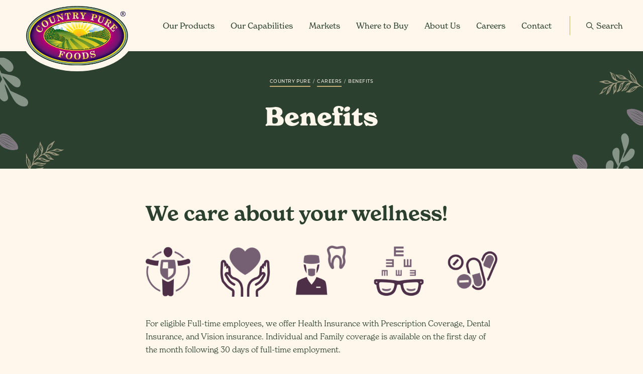

--- FILE ---
content_type: text/html; charset=UTF-8
request_url: https://www.countrypure.com/careers/benefits/
body_size: 13336
content:
<!doctype html>
<html lang="en-US">

<head>
	<meta charset="UTF-8">
	<meta name="viewport" content="width=device-width, initial-scale=1">
	<link rel="profile" href="http://gmpg.org/xfn/11">

	<meta name='robots' content='index, follow, max-image-preview:large, max-snippet:-1, max-video-preview:-1' />

	<!-- This site is optimized with the Yoast SEO plugin v26.7 - https://yoast.com/wordpress/plugins/seo/ -->
	<title>Benefits - Manufacturing Careers - Country Pure Foods</title>
	<meta name="description" content="All eligible employees receive health insurance, disability, a 401k, and tuition assistance. Learn more about the advantages of working at Country Pure Foods." />
	<link rel="canonical" href="https://www.countrypure.com/careers/benefits/" />
	<meta property="og:locale" content="en_US" />
	<meta property="og:type" content="article" />
	<meta property="og:title" content="Benefits - Manufacturing Careers - Country Pure Foods" />
	<meta property="og:description" content="All eligible employees receive health insurance, disability, a 401k, and tuition assistance. Learn more about the advantages of working at Country Pure Foods." />
	<meta property="og:url" content="https://www.countrypure.com/careers/benefits/" />
	<meta property="og:site_name" content="Country Pure" />
	<meta property="article:publisher" content="https://www.facebook.com/cpfakron/" />
	<meta property="article:modified_time" content="2022-06-30T18:09:41+00:00" />
	<meta property="og:image" content="https://www.countrypure.com/wp-content/uploads/Benefit-row-1-2.png" />
	<meta name="twitter:card" content="summary_large_image" />
	<meta name="twitter:label1" content="Est. reading time" />
	<meta name="twitter:data1" content="2 minutes" />
	<script type="application/ld+json" class="yoast-schema-graph">{"@context":"https://schema.org","@graph":[{"@type":"WebPage","@id":"https://www.countrypure.com/careers/benefits/","url":"https://www.countrypure.com/careers/benefits/","name":"Benefits - Manufacturing Careers - Country Pure Foods","isPartOf":{"@id":"https://www.countrypure.com/#website"},"primaryImageOfPage":{"@id":"https://www.countrypure.com/careers/benefits/#primaryimage"},"image":{"@id":"https://www.countrypure.com/careers/benefits/#primaryimage"},"thumbnailUrl":"https://www.countrypure.com/wp-content/uploads/Benefit-row-1-2.png","datePublished":"2022-06-01T20:54:14+00:00","dateModified":"2022-06-30T18:09:41+00:00","description":"All eligible employees receive health insurance, disability, a 401k, and tuition assistance. Learn more about the advantages of working at Country Pure Foods.","breadcrumb":{"@id":"https://www.countrypure.com/careers/benefits/#breadcrumb"},"inLanguage":"en-US","potentialAction":[{"@type":"ReadAction","target":["https://www.countrypure.com/careers/benefits/"]}]},{"@type":"ImageObject","inLanguage":"en-US","@id":"https://www.countrypure.com/careers/benefits/#primaryimage","url":"https://www.countrypure.com/wp-content/uploads/Benefit-row-1-2.png","contentUrl":"https://www.countrypure.com/wp-content/uploads/Benefit-row-1-2.png","width":975,"height":143,"caption":"A collection of icons representing benefits from Country Pure Foods"},{"@type":"BreadcrumbList","@id":"https://www.countrypure.com/careers/benefits/#breadcrumb","itemListElement":[{"@type":"ListItem","position":1,"name":"Home","item":"https://www.countrypure.com/"},{"@type":"ListItem","position":2,"name":"Careers","item":"https://www.countrypure.com/careers/"},{"@type":"ListItem","position":3,"name":"Benefits"}]},{"@type":"WebSite","@id":"https://www.countrypure.com/#website","url":"https://www.countrypure.com/","name":"Country Pure","description":"","publisher":{"@id":"https://www.countrypure.com/#organization"},"potentialAction":[{"@type":"SearchAction","target":{"@type":"EntryPoint","urlTemplate":"https://www.countrypure.com/?s={search_term_string}"},"query-input":{"@type":"PropertyValueSpecification","valueRequired":true,"valueName":"search_term_string"}}],"inLanguage":"en-US"},{"@type":"Organization","@id":"https://www.countrypure.com/#organization","name":"Country Pure","url":"https://www.countrypure.com/","logo":{"@type":"ImageObject","inLanguage":"en-US","@id":"https://www.countrypure.com/#/schema/logo/image/","url":"https://www.countrypure.com/wp-content/uploads/cp-logo-sm.png","contentUrl":"https://www.countrypure.com/wp-content/uploads/cp-logo-sm.png","width":359,"height":209,"caption":"Country Pure"},"image":{"@id":"https://www.countrypure.com/#/schema/logo/image/"},"sameAs":["https://www.facebook.com/cpfakron/","https://www.linkedin.com/company/country-pure-foods/"]}]}</script>
	<!-- / Yoast SEO plugin. -->


<link rel='dns-prefetch' href='//cdn.jsdelivr.net' />
<link rel="alternate" type="application/rss+xml" title="Country Pure &raquo; Feed" href="https://www.countrypure.com/feed/" />
<link rel="alternate" type="application/rss+xml" title="Country Pure &raquo; Comments Feed" href="https://www.countrypure.com/comments/feed/" />
<link rel="alternate" title="oEmbed (JSON)" type="application/json+oembed" href="https://www.countrypure.com/wp-json/oembed/1.0/embed?url=https%3A%2F%2Fwww.countrypure.com%2Fcareers%2Fbenefits%2F" />
<link rel="alternate" title="oEmbed (XML)" type="text/xml+oembed" href="https://www.countrypure.com/wp-json/oembed/1.0/embed?url=https%3A%2F%2Fwww.countrypure.com%2Fcareers%2Fbenefits%2F&#038;format=xml" />
<link rel="preload" href="https://use.typekit.net/bdj6smg.css" as="style"><style id='wp-img-auto-sizes-contain-inline-css' type='text/css'>
img:is([sizes=auto i],[sizes^="auto," i]){contain-intrinsic-size:3000px 1500px}
/*# sourceURL=wp-img-auto-sizes-contain-inline-css */
</style>
<link rel='stylesheet' id='cpwc-style-public-css' href='https://www.countrypure.com/wp-content/plugins/cp-product-pdf/assets/css/public.css?ver=1.0' type='text/css' media='all' />
<style id='wp-emoji-styles-inline-css' type='text/css'>

	img.wp-smiley, img.emoji {
		display: inline !important;
		border: none !important;
		box-shadow: none !important;
		height: 1em !important;
		width: 1em !important;
		margin: 0 0.07em !important;
		vertical-align: -0.1em !important;
		background: none !important;
		padding: 0 !important;
	}
/*# sourceURL=wp-emoji-styles-inline-css */
</style>
<link rel='stylesheet' id='wp-block-library-css' href='https://www.countrypure.com/wp-includes/css/dist/block-library/style.min.css?ver=6.9' type='text/css' media='all' />
<style id='wp-block-heading-inline-css' type='text/css'>
h1:where(.wp-block-heading).has-background,h2:where(.wp-block-heading).has-background,h3:where(.wp-block-heading).has-background,h4:where(.wp-block-heading).has-background,h5:where(.wp-block-heading).has-background,h6:where(.wp-block-heading).has-background{padding:1.25em 2.375em}h1.has-text-align-left[style*=writing-mode]:where([style*=vertical-lr]),h1.has-text-align-right[style*=writing-mode]:where([style*=vertical-rl]),h2.has-text-align-left[style*=writing-mode]:where([style*=vertical-lr]),h2.has-text-align-right[style*=writing-mode]:where([style*=vertical-rl]),h3.has-text-align-left[style*=writing-mode]:where([style*=vertical-lr]),h3.has-text-align-right[style*=writing-mode]:where([style*=vertical-rl]),h4.has-text-align-left[style*=writing-mode]:where([style*=vertical-lr]),h4.has-text-align-right[style*=writing-mode]:where([style*=vertical-rl]),h5.has-text-align-left[style*=writing-mode]:where([style*=vertical-lr]),h5.has-text-align-right[style*=writing-mode]:where([style*=vertical-rl]),h6.has-text-align-left[style*=writing-mode]:where([style*=vertical-lr]),h6.has-text-align-right[style*=writing-mode]:where([style*=vertical-rl]){rotate:180deg}
/*# sourceURL=https://www.countrypure.com/wp-includes/blocks/heading/style.min.css */
</style>
<style id='wp-block-image-inline-css' type='text/css'>
.wp-block-image>a,.wp-block-image>figure>a{display:inline-block}.wp-block-image img{box-sizing:border-box;height:auto;max-width:100%;vertical-align:bottom}@media not (prefers-reduced-motion){.wp-block-image img.hide{visibility:hidden}.wp-block-image img.show{animation:show-content-image .4s}}.wp-block-image[style*=border-radius] img,.wp-block-image[style*=border-radius]>a{border-radius:inherit}.wp-block-image.has-custom-border img{box-sizing:border-box}.wp-block-image.aligncenter{text-align:center}.wp-block-image.alignfull>a,.wp-block-image.alignwide>a{width:100%}.wp-block-image.alignfull img,.wp-block-image.alignwide img{height:auto;width:100%}.wp-block-image .aligncenter,.wp-block-image .alignleft,.wp-block-image .alignright,.wp-block-image.aligncenter,.wp-block-image.alignleft,.wp-block-image.alignright{display:table}.wp-block-image .aligncenter>figcaption,.wp-block-image .alignleft>figcaption,.wp-block-image .alignright>figcaption,.wp-block-image.aligncenter>figcaption,.wp-block-image.alignleft>figcaption,.wp-block-image.alignright>figcaption{caption-side:bottom;display:table-caption}.wp-block-image .alignleft{float:left;margin:.5em 1em .5em 0}.wp-block-image .alignright{float:right;margin:.5em 0 .5em 1em}.wp-block-image .aligncenter{margin-left:auto;margin-right:auto}.wp-block-image :where(figcaption){margin-bottom:1em;margin-top:.5em}.wp-block-image.is-style-circle-mask img{border-radius:9999px}@supports ((-webkit-mask-image:none) or (mask-image:none)) or (-webkit-mask-image:none){.wp-block-image.is-style-circle-mask img{border-radius:0;-webkit-mask-image:url('data:image/svg+xml;utf8,<svg viewBox="0 0 100 100" xmlns="http://www.w3.org/2000/svg"><circle cx="50" cy="50" r="50"/></svg>');mask-image:url('data:image/svg+xml;utf8,<svg viewBox="0 0 100 100" xmlns="http://www.w3.org/2000/svg"><circle cx="50" cy="50" r="50"/></svg>');mask-mode:alpha;-webkit-mask-position:center;mask-position:center;-webkit-mask-repeat:no-repeat;mask-repeat:no-repeat;-webkit-mask-size:contain;mask-size:contain}}:root :where(.wp-block-image.is-style-rounded img,.wp-block-image .is-style-rounded img){border-radius:9999px}.wp-block-image figure{margin:0}.wp-lightbox-container{display:flex;flex-direction:column;position:relative}.wp-lightbox-container img{cursor:zoom-in}.wp-lightbox-container img:hover+button{opacity:1}.wp-lightbox-container button{align-items:center;backdrop-filter:blur(16px) saturate(180%);background-color:#5a5a5a40;border:none;border-radius:4px;cursor:zoom-in;display:flex;height:20px;justify-content:center;opacity:0;padding:0;position:absolute;right:16px;text-align:center;top:16px;width:20px;z-index:100}@media not (prefers-reduced-motion){.wp-lightbox-container button{transition:opacity .2s ease}}.wp-lightbox-container button:focus-visible{outline:3px auto #5a5a5a40;outline:3px auto -webkit-focus-ring-color;outline-offset:3px}.wp-lightbox-container button:hover{cursor:pointer;opacity:1}.wp-lightbox-container button:focus{opacity:1}.wp-lightbox-container button:focus,.wp-lightbox-container button:hover,.wp-lightbox-container button:not(:hover):not(:active):not(.has-background){background-color:#5a5a5a40;border:none}.wp-lightbox-overlay{box-sizing:border-box;cursor:zoom-out;height:100vh;left:0;overflow:hidden;position:fixed;top:0;visibility:hidden;width:100%;z-index:100000}.wp-lightbox-overlay .close-button{align-items:center;cursor:pointer;display:flex;justify-content:center;min-height:40px;min-width:40px;padding:0;position:absolute;right:calc(env(safe-area-inset-right) + 16px);top:calc(env(safe-area-inset-top) + 16px);z-index:5000000}.wp-lightbox-overlay .close-button:focus,.wp-lightbox-overlay .close-button:hover,.wp-lightbox-overlay .close-button:not(:hover):not(:active):not(.has-background){background:none;border:none}.wp-lightbox-overlay .lightbox-image-container{height:var(--wp--lightbox-container-height);left:50%;overflow:hidden;position:absolute;top:50%;transform:translate(-50%,-50%);transform-origin:top left;width:var(--wp--lightbox-container-width);z-index:9999999999}.wp-lightbox-overlay .wp-block-image{align-items:center;box-sizing:border-box;display:flex;height:100%;justify-content:center;margin:0;position:relative;transform-origin:0 0;width:100%;z-index:3000000}.wp-lightbox-overlay .wp-block-image img{height:var(--wp--lightbox-image-height);min-height:var(--wp--lightbox-image-height);min-width:var(--wp--lightbox-image-width);width:var(--wp--lightbox-image-width)}.wp-lightbox-overlay .wp-block-image figcaption{display:none}.wp-lightbox-overlay button{background:none;border:none}.wp-lightbox-overlay .scrim{background-color:#fff;height:100%;opacity:.9;position:absolute;width:100%;z-index:2000000}.wp-lightbox-overlay.active{visibility:visible}@media not (prefers-reduced-motion){.wp-lightbox-overlay.active{animation:turn-on-visibility .25s both}.wp-lightbox-overlay.active img{animation:turn-on-visibility .35s both}.wp-lightbox-overlay.show-closing-animation:not(.active){animation:turn-off-visibility .35s both}.wp-lightbox-overlay.show-closing-animation:not(.active) img{animation:turn-off-visibility .25s both}.wp-lightbox-overlay.zoom.active{animation:none;opacity:1;visibility:visible}.wp-lightbox-overlay.zoom.active .lightbox-image-container{animation:lightbox-zoom-in .4s}.wp-lightbox-overlay.zoom.active .lightbox-image-container img{animation:none}.wp-lightbox-overlay.zoom.active .scrim{animation:turn-on-visibility .4s forwards}.wp-lightbox-overlay.zoom.show-closing-animation:not(.active){animation:none}.wp-lightbox-overlay.zoom.show-closing-animation:not(.active) .lightbox-image-container{animation:lightbox-zoom-out .4s}.wp-lightbox-overlay.zoom.show-closing-animation:not(.active) .lightbox-image-container img{animation:none}.wp-lightbox-overlay.zoom.show-closing-animation:not(.active) .scrim{animation:turn-off-visibility .4s forwards}}@keyframes show-content-image{0%{visibility:hidden}99%{visibility:hidden}to{visibility:visible}}@keyframes turn-on-visibility{0%{opacity:0}to{opacity:1}}@keyframes turn-off-visibility{0%{opacity:1;visibility:visible}99%{opacity:0;visibility:visible}to{opacity:0;visibility:hidden}}@keyframes lightbox-zoom-in{0%{transform:translate(calc((-100vw + var(--wp--lightbox-scrollbar-width))/2 + var(--wp--lightbox-initial-left-position)),calc(-50vh + var(--wp--lightbox-initial-top-position))) scale(var(--wp--lightbox-scale))}to{transform:translate(-50%,-50%) scale(1)}}@keyframes lightbox-zoom-out{0%{transform:translate(-50%,-50%) scale(1);visibility:visible}99%{visibility:visible}to{transform:translate(calc((-100vw + var(--wp--lightbox-scrollbar-width))/2 + var(--wp--lightbox-initial-left-position)),calc(-50vh + var(--wp--lightbox-initial-top-position))) scale(var(--wp--lightbox-scale));visibility:hidden}}
/*# sourceURL=https://www.countrypure.com/wp-includes/blocks/image/style.min.css */
</style>
<style id='wp-block-image-theme-inline-css' type='text/css'>
:root :where(.wp-block-image figcaption){color:#555;font-size:13px;text-align:center}.is-dark-theme :root :where(.wp-block-image figcaption){color:#ffffffa6}.wp-block-image{margin:0 0 1em}
/*# sourceURL=https://www.countrypure.com/wp-includes/blocks/image/theme.min.css */
</style>
<style id='wp-block-list-inline-css' type='text/css'>
ol,ul{box-sizing:border-box}:root :where(.wp-block-list.has-background){padding:1.25em 2.375em}
/*# sourceURL=https://www.countrypure.com/wp-includes/blocks/list/style.min.css */
</style>
<style id='wp-block-group-inline-css' type='text/css'>
.wp-block-group{box-sizing:border-box}:where(.wp-block-group.wp-block-group-is-layout-constrained){position:relative}
/*# sourceURL=https://www.countrypure.com/wp-includes/blocks/group/style.min.css */
</style>
<style id='wp-block-group-theme-inline-css' type='text/css'>
:where(.wp-block-group.has-background){padding:1.25em 2.375em}
/*# sourceURL=https://www.countrypure.com/wp-includes/blocks/group/theme.min.css */
</style>
<style id='wp-block-paragraph-inline-css' type='text/css'>
.is-small-text{font-size:.875em}.is-regular-text{font-size:1em}.is-large-text{font-size:2.25em}.is-larger-text{font-size:3em}.has-drop-cap:not(:focus):first-letter{float:left;font-size:8.4em;font-style:normal;font-weight:100;line-height:.68;margin:.05em .1em 0 0;text-transform:uppercase}body.rtl .has-drop-cap:not(:focus):first-letter{float:none;margin-left:.1em}p.has-drop-cap.has-background{overflow:hidden}:root :where(p.has-background){padding:1.25em 2.375em}:where(p.has-text-color:not(.has-link-color)) a{color:inherit}p.has-text-align-left[style*="writing-mode:vertical-lr"],p.has-text-align-right[style*="writing-mode:vertical-rl"]{rotate:180deg}
/*# sourceURL=https://www.countrypure.com/wp-includes/blocks/paragraph/style.min.css */
</style>
<style id='global-styles-inline-css' type='text/css'>
:root{--wp--preset--aspect-ratio--square: 1;--wp--preset--aspect-ratio--4-3: 4/3;--wp--preset--aspect-ratio--3-4: 3/4;--wp--preset--aspect-ratio--3-2: 3/2;--wp--preset--aspect-ratio--2-3: 2/3;--wp--preset--aspect-ratio--16-9: 16/9;--wp--preset--aspect-ratio--9-16: 9/16;--wp--preset--color--black: #000000;--wp--preset--color--cyan-bluish-gray: #abb8c3;--wp--preset--color--white: #ffffff;--wp--preset--color--pale-pink: #f78da7;--wp--preset--color--vivid-red: #cf2e2e;--wp--preset--color--luminous-vivid-orange: #ff6900;--wp--preset--color--luminous-vivid-amber: #fcb900;--wp--preset--color--light-green-cyan: #7bdcb5;--wp--preset--color--vivid-green-cyan: #00d084;--wp--preset--color--pale-cyan-blue: #8ed1fc;--wp--preset--color--vivid-cyan-blue: #0693e3;--wp--preset--color--vivid-purple: #9b51e0;--wp--preset--color--gray-200: #D8D8D8;--wp--preset--color--gray-300: #cccccc;--wp--preset--color--gray-400: #707070;--wp--preset--color--gray-500: #404040;--wp--preset--color--gray-600: #333333;--wp--preset--color--gray-700: #2A2929;--wp--preset--color--black-400: #000000;--wp--preset--color--dark-green: #2c402f;--wp--preset--color--green: #435646;--wp--preset--color--tan: #fff7eb;--wp--preset--gradient--vivid-cyan-blue-to-vivid-purple: linear-gradient(135deg,rgb(6,147,227) 0%,rgb(155,81,224) 100%);--wp--preset--gradient--light-green-cyan-to-vivid-green-cyan: linear-gradient(135deg,rgb(122,220,180) 0%,rgb(0,208,130) 100%);--wp--preset--gradient--luminous-vivid-amber-to-luminous-vivid-orange: linear-gradient(135deg,rgb(252,185,0) 0%,rgb(255,105,0) 100%);--wp--preset--gradient--luminous-vivid-orange-to-vivid-red: linear-gradient(135deg,rgb(255,105,0) 0%,rgb(207,46,46) 100%);--wp--preset--gradient--very-light-gray-to-cyan-bluish-gray: linear-gradient(135deg,rgb(238,238,238) 0%,rgb(169,184,195) 100%);--wp--preset--gradient--cool-to-warm-spectrum: linear-gradient(135deg,rgb(74,234,220) 0%,rgb(151,120,209) 20%,rgb(207,42,186) 40%,rgb(238,44,130) 60%,rgb(251,105,98) 80%,rgb(254,248,76) 100%);--wp--preset--gradient--blush-light-purple: linear-gradient(135deg,rgb(255,206,236) 0%,rgb(152,150,240) 100%);--wp--preset--gradient--blush-bordeaux: linear-gradient(135deg,rgb(254,205,165) 0%,rgb(254,45,45) 50%,rgb(107,0,62) 100%);--wp--preset--gradient--luminous-dusk: linear-gradient(135deg,rgb(255,203,112) 0%,rgb(199,81,192) 50%,rgb(65,88,208) 100%);--wp--preset--gradient--pale-ocean: linear-gradient(135deg,rgb(255,245,203) 0%,rgb(182,227,212) 50%,rgb(51,167,181) 100%);--wp--preset--gradient--electric-grass: linear-gradient(135deg,rgb(202,248,128) 0%,rgb(113,206,126) 100%);--wp--preset--gradient--midnight: linear-gradient(135deg,rgb(2,3,129) 0%,rgb(40,116,252) 100%);--wp--preset--font-size--small: 13px;--wp--preset--font-size--medium: 20px;--wp--preset--font-size--large: 36px;--wp--preset--font-size--x-large: 42px;--wp--preset--spacing--20: 0.44rem;--wp--preset--spacing--30: 0.67rem;--wp--preset--spacing--40: 1rem;--wp--preset--spacing--50: 1.5rem;--wp--preset--spacing--60: 2.25rem;--wp--preset--spacing--70: 3.38rem;--wp--preset--spacing--80: 5.06rem;--wp--preset--shadow--natural: 6px 6px 9px rgba(0, 0, 0, 0.2);--wp--preset--shadow--deep: 12px 12px 50px rgba(0, 0, 0, 0.4);--wp--preset--shadow--sharp: 6px 6px 0px rgba(0, 0, 0, 0.2);--wp--preset--shadow--outlined: 6px 6px 0px -3px rgb(255, 255, 255), 6px 6px rgb(0, 0, 0);--wp--preset--shadow--crisp: 6px 6px 0px rgb(0, 0, 0);}:where(.is-layout-flex){gap: 0.5em;}:where(.is-layout-grid){gap: 0.5em;}body .is-layout-flex{display: flex;}.is-layout-flex{flex-wrap: wrap;align-items: center;}.is-layout-flex > :is(*, div){margin: 0;}body .is-layout-grid{display: grid;}.is-layout-grid > :is(*, div){margin: 0;}:where(.wp-block-columns.is-layout-flex){gap: 2em;}:where(.wp-block-columns.is-layout-grid){gap: 2em;}:where(.wp-block-post-template.is-layout-flex){gap: 1.25em;}:where(.wp-block-post-template.is-layout-grid){gap: 1.25em;}.has-black-color{color: var(--wp--preset--color--black) !important;}.has-cyan-bluish-gray-color{color: var(--wp--preset--color--cyan-bluish-gray) !important;}.has-white-color{color: var(--wp--preset--color--white) !important;}.has-pale-pink-color{color: var(--wp--preset--color--pale-pink) !important;}.has-vivid-red-color{color: var(--wp--preset--color--vivid-red) !important;}.has-luminous-vivid-orange-color{color: var(--wp--preset--color--luminous-vivid-orange) !important;}.has-luminous-vivid-amber-color{color: var(--wp--preset--color--luminous-vivid-amber) !important;}.has-light-green-cyan-color{color: var(--wp--preset--color--light-green-cyan) !important;}.has-vivid-green-cyan-color{color: var(--wp--preset--color--vivid-green-cyan) !important;}.has-pale-cyan-blue-color{color: var(--wp--preset--color--pale-cyan-blue) !important;}.has-vivid-cyan-blue-color{color: var(--wp--preset--color--vivid-cyan-blue) !important;}.has-vivid-purple-color{color: var(--wp--preset--color--vivid-purple) !important;}.has-black-background-color{background-color: var(--wp--preset--color--black) !important;}.has-cyan-bluish-gray-background-color{background-color: var(--wp--preset--color--cyan-bluish-gray) !important;}.has-white-background-color{background-color: var(--wp--preset--color--white) !important;}.has-pale-pink-background-color{background-color: var(--wp--preset--color--pale-pink) !important;}.has-vivid-red-background-color{background-color: var(--wp--preset--color--vivid-red) !important;}.has-luminous-vivid-orange-background-color{background-color: var(--wp--preset--color--luminous-vivid-orange) !important;}.has-luminous-vivid-amber-background-color{background-color: var(--wp--preset--color--luminous-vivid-amber) !important;}.has-light-green-cyan-background-color{background-color: var(--wp--preset--color--light-green-cyan) !important;}.has-vivid-green-cyan-background-color{background-color: var(--wp--preset--color--vivid-green-cyan) !important;}.has-pale-cyan-blue-background-color{background-color: var(--wp--preset--color--pale-cyan-blue) !important;}.has-vivid-cyan-blue-background-color{background-color: var(--wp--preset--color--vivid-cyan-blue) !important;}.has-vivid-purple-background-color{background-color: var(--wp--preset--color--vivid-purple) !important;}.has-black-border-color{border-color: var(--wp--preset--color--black) !important;}.has-cyan-bluish-gray-border-color{border-color: var(--wp--preset--color--cyan-bluish-gray) !important;}.has-white-border-color{border-color: var(--wp--preset--color--white) !important;}.has-pale-pink-border-color{border-color: var(--wp--preset--color--pale-pink) !important;}.has-vivid-red-border-color{border-color: var(--wp--preset--color--vivid-red) !important;}.has-luminous-vivid-orange-border-color{border-color: var(--wp--preset--color--luminous-vivid-orange) !important;}.has-luminous-vivid-amber-border-color{border-color: var(--wp--preset--color--luminous-vivid-amber) !important;}.has-light-green-cyan-border-color{border-color: var(--wp--preset--color--light-green-cyan) !important;}.has-vivid-green-cyan-border-color{border-color: var(--wp--preset--color--vivid-green-cyan) !important;}.has-pale-cyan-blue-border-color{border-color: var(--wp--preset--color--pale-cyan-blue) !important;}.has-vivid-cyan-blue-border-color{border-color: var(--wp--preset--color--vivid-cyan-blue) !important;}.has-vivid-purple-border-color{border-color: var(--wp--preset--color--vivid-purple) !important;}.has-vivid-cyan-blue-to-vivid-purple-gradient-background{background: var(--wp--preset--gradient--vivid-cyan-blue-to-vivid-purple) !important;}.has-light-green-cyan-to-vivid-green-cyan-gradient-background{background: var(--wp--preset--gradient--light-green-cyan-to-vivid-green-cyan) !important;}.has-luminous-vivid-amber-to-luminous-vivid-orange-gradient-background{background: var(--wp--preset--gradient--luminous-vivid-amber-to-luminous-vivid-orange) !important;}.has-luminous-vivid-orange-to-vivid-red-gradient-background{background: var(--wp--preset--gradient--luminous-vivid-orange-to-vivid-red) !important;}.has-very-light-gray-to-cyan-bluish-gray-gradient-background{background: var(--wp--preset--gradient--very-light-gray-to-cyan-bluish-gray) !important;}.has-cool-to-warm-spectrum-gradient-background{background: var(--wp--preset--gradient--cool-to-warm-spectrum) !important;}.has-blush-light-purple-gradient-background{background: var(--wp--preset--gradient--blush-light-purple) !important;}.has-blush-bordeaux-gradient-background{background: var(--wp--preset--gradient--blush-bordeaux) !important;}.has-luminous-dusk-gradient-background{background: var(--wp--preset--gradient--luminous-dusk) !important;}.has-pale-ocean-gradient-background{background: var(--wp--preset--gradient--pale-ocean) !important;}.has-electric-grass-gradient-background{background: var(--wp--preset--gradient--electric-grass) !important;}.has-midnight-gradient-background{background: var(--wp--preset--gradient--midnight) !important;}.has-small-font-size{font-size: var(--wp--preset--font-size--small) !important;}.has-medium-font-size{font-size: var(--wp--preset--font-size--medium) !important;}.has-large-font-size{font-size: var(--wp--preset--font-size--large) !important;}.has-x-large-font-size{font-size: var(--wp--preset--font-size--x-large) !important;}
/*# sourceURL=global-styles-inline-css */
</style>

<style id='classic-theme-styles-inline-css' type='text/css'>
/*! This file is auto-generated */
.wp-block-button__link{color:#fff;background-color:#32373c;border-radius:9999px;box-shadow:none;text-decoration:none;padding:calc(.667em + 2px) calc(1.333em + 2px);font-size:1.125em}.wp-block-file__button{background:#32373c;color:#fff;text-decoration:none}
/*# sourceURL=/wp-includes/css/classic-themes.min.css */
</style>
<link rel='stylesheet' id='dashicons-css' href='https://www.countrypure.com/wp-includes/css/dashicons.min.css?ver=6.9' type='text/css' media='all' />
<link rel='stylesheet' id='wpsl-styles-css' href='https://www.countrypure.com/wp-content/plugins/wp-store-locator/css/styles.min.css?ver=2.2.261' type='text/css' media='all' />
<link rel='stylesheet' id='cpfs-main-css' href='https://www.countrypure.com/wp-content/themes/countrypure/assets/css/main.min.css?ver=1.1.2' type='text/css' media='all' />
<link rel='stylesheet' id='cpfs-icons-css' href='https://www.countrypure.com/wp-content/themes/countrypure/assets/fonts/icons/styles.css?ver=1.1.2' type='text/css' media='all' />
<script type="text/javascript" src="https://www.countrypure.com/wp-content/plugins/svg-support/vendor/DOMPurify/DOMPurify.min.js?ver=2.5.8" id="bodhi-dompurify-library-js"></script>
<script type="text/javascript" src="https://www.countrypure.com/wp-includes/js/jquery/jquery.min.js?ver=3.7.1" id="jquery-core-js"></script>
<script type="text/javascript" src="https://www.countrypure.com/wp-includes/js/jquery/jquery-migrate.min.js?ver=3.4.1" id="jquery-migrate-js"></script>
<script type="text/javascript" id="bodhi_svg_inline-js-extra">
/* <![CDATA[ */
var svgSettings = {"skipNested":""};
//# sourceURL=bodhi_svg_inline-js-extra
/* ]]> */
</script>
<script type="text/javascript" src="https://www.countrypure.com/wp-content/plugins/svg-support/js/min/svgs-inline-min.js" id="bodhi_svg_inline-js"></script>
<script type="text/javascript" id="bodhi_svg_inline-js-after">
/* <![CDATA[ */
cssTarget={"Bodhi":"img.style-svg","ForceInlineSVG":"style-svg"};ForceInlineSVGActive="false";frontSanitizationEnabled="on";
//# sourceURL=bodhi_svg_inline-js-after
/* ]]> */
</script>
<link rel="https://api.w.org/" href="https://www.countrypure.com/wp-json/" /><link rel="alternate" title="JSON" type="application/json" href="https://www.countrypure.com/wp-json/wp/v2/pages/4381" /><link rel="EditURI" type="application/rsd+xml" title="RSD" href="https://www.countrypure.com/xmlrpc.php?rsd" />
<link rel='shortlink' href='https://www.countrypure.com/?p=4381' />
<!-- Google Tag Manager -->
<script>(function(w,d,s,l,i){w[l]=w[l]||[];w[l].push({'gtm.start':
new Date().getTime(),event:'gtm.js'});var f=d.getElementsByTagName(s)[0],
j=d.createElement(s),dl=l!='dataLayer'?'&l='+l:'';j.async=true;j.src=
'https://www.googletagmanager.com/gtm.js?id='+i+dl;f.parentNode.insertBefore(j,f);
})(window,document,'script','dataLayer','GTM-K4QPS4G');</script>
<!-- End Google Tag Manager --><style id="wpfd_custom_css"></style><link rel="stylesheet" href="https://use.typekit.net/bdj6smg.css"><meta name="facebook-domain-verification" content="nvi53y6bguk2buu4of33mz8lte388w" /><link rel="icon" href="https://www.countrypure.com/wp-content/uploads/cropped-CP-Favicon-32x32.png" sizes="32x32" />
<link rel="icon" href="https://www.countrypure.com/wp-content/uploads/cropped-CP-Favicon-192x192.png" sizes="192x192" />
<link rel="apple-touch-icon" href="https://www.countrypure.com/wp-content/uploads/cropped-CP-Favicon-180x180.png" />
<meta name="msapplication-TileImage" content="https://www.countrypure.com/wp-content/uploads/cropped-CP-Favicon-270x270.png" />
</head>

<body class="wp-singular page-template-default page page-id-4381 page-child parent-pageid-4314 wp-custom-logo wp-embed-responsive wp-theme-countrypure">
<!-- Google Tag Manager (noscript) -->
<noscript><iframe src="https://www.googletagmanager.com/ns.html?id=GTM-K4QPS4G"
height="0" width="0" style="display:none;visibility:hidden"></iframe></noscript>
<!-- End Google Tag Manager (noscript) --><script> (function(){ var s = document.createElement('script'); var h = document.querySelector('head') || document.body; s.src = 'https://acsbapp.com/apps/app/dist/js/app.js'; s.async = true; s.onload = function(){ acsbJS.init({ statementLink : '', footerHtml : '', hideMobile : false, hideTrigger : false, disableBgProcess : false, language : 'en', position : 'left', leadColor : '#3a4c3d', triggerColor : '#2c402f', triggerRadius : '50%', triggerPositionX : 'right', triggerPositionY : 'bottom', triggerIcon : 'people', triggerSize : 'medium', triggerOffsetX : 15, triggerOffsetY : 120, mobile : { triggerSize : 'medium', triggerPositionX : 'right', triggerPositionY : 'bottom', triggerOffsetX : 15, triggerOffsetY : 115, triggerRadius : '50%' } }); }; h.appendChild(s); })(); </script>
	<div id="page" class="site">

		<a class="skip-link screen-reader-text" href="#primary">Skip to content</a>

		<div id="top-search-bar" class="top-search-bar" data-toggler=".is-open">
			<form role="search"  method="get" class="search-form" action="https://www.countrypure.com/">
	<div class="top-search-bar-inner">
		<label for="search-form-1"><span class="search-title">Search Products:</span> <span class="screen-reader-text">Enter search term here</span></label>


		<input type="search" id="search-form-1" placeholder="Enter search term here" value="" name="s" />
		<!-- <div class="input-group-button"> -->

		<button type="submit" class="btn btn--search" value="Search"><span>Submit</span></button>
		<!-- </div> -->
		<button type="button" class="top-search-close" data-toggle="top-search-bar">Cancel</button>

	</div>
</form>		</div>
		<header id="masthead" class="site-header site-header-row">

			<div class="site-branding">

				<a href="https://www.countrypure.com/" class="custom-logo-link" rel="home"><img width="359" height="209" src="https://www.countrypure.com/wp-content/uploads/cp-logo-sm.png" class="custom-logo" alt="Country Pure Foods Logo" decoding="async" fetchpriority="high" srcset="https://www.countrypure.com/wp-content/uploads/cp-logo-sm.png 359w, https://www.countrypure.com/wp-content/uploads/cp-logo-sm-300x175.png 300w" sizes="(max-width: 359px) 100vw, 359px" /></a>

				<p class="site-title"><a href="https://www.countrypure.com/" rel="home">Country Pure</a></p>

			</div><!-- .site-branding -->

			<button id="hamburgerMenu" class="hamburger hamburger--spin" aria-controls="primary-menu" aria-label="Open Primary Menu" aria-expanded="false">

				<div class="hamburger-inner-wrapper">

					<span class="hamburger-box">
						<span class="hamburger-inner"></span>
					</span>

					<span id="hamburgerTxt" class="hamburger-text" data-text-swap="Close" data-text-original="Menu">Menu</span>

				</div>

			</button>

			<div class="desktop-nav-container">

				<nav id="primary-desktop-navigation" class="primary-desktop-navigation">

					<ul id="primary-navigation-menu" class="primary-menu menu" data-dropdown-menu data-alignment="auto"><li id="menu-item-4780" class="has-mega-menu menu-item menu-item-type-post_type menu-item-object-page menu-item-has-children menu-item-4780"><a href="https://www.countrypure.com/products/">Our Products</a>
<ul class="dropdown-submenu depth_0" id=>
	<li id="menu-item-7996" class="menu-item menu-item-type-custom menu-item-object-custom menu-item-7996"><a href="https://www.countrypure.com/products/">All Products</a></li>
	<li id="menu-item-4792" class="menu-item menu-item-type-taxonomy menu-item-object-beverage_type menu-item-has-children menu-item-4792"><a href="https://www.countrypure.com/products/plant-based-beverages/">Plant Based Beverages</a>
	<ul class="submenu-child">
		<li id="menu-item-4793" class="menu-item menu-item-type-taxonomy menu-item-object-beverage_type menu-item-4793"><a href="https://www.countrypure.com/products/almond-milk/">Almondmilk</a></li>
		<li id="menu-item-4794" class="menu-item menu-item-type-taxonomy menu-item-object-beverage_type menu-item-4794"><a href="https://www.countrypure.com/products/oat-milk/">Oatmilk</a></li>
	</ul>
</li>
	<li id="menu-item-4795" class="menu-item menu-item-type-taxonomy menu-item-object-beverage_type menu-item-has-children menu-item-4795"><a href="https://www.countrypure.com/products/juice/">Juice</a>
	<ul class="submenu-child">
		<li id="menu-item-4796" class="menu-item menu-item-type-taxonomy menu-item-object-beverage_type menu-item-4796"><a href="https://www.countrypure.com/products/fruit-juice/">Fruit Juice</a></li>
		<li id="menu-item-4798" class="menu-item menu-item-type-taxonomy menu-item-object-beverage_type menu-item-4798"><a href="https://www.countrypure.com/products/vegetable-juice/">Vegetable Juice</a></li>
		<li id="menu-item-4797" class="menu-item menu-item-type-taxonomy menu-item-object-beverage_type menu-item-4797"><a href="https://www.countrypure.com/products/vegetable-fruit-juice/">Fruit and Vegetable Juice</a></li>
		<li id="menu-item-4832" class="menu-item menu-item-type-taxonomy menu-item-object-beverage_type menu-item-4832"><a href="https://www.countrypure.com/products/juice-concentrate/">Concentrates</a></li>
		<li id="menu-item-4833" class="menu-item menu-item-type-taxonomy menu-item-object-beverage_type menu-item-4833"><a href="https://www.countrypure.com/products/juice-blends/">Fruit Blends</a></li>
	</ul>
</li>
	<li id="menu-item-7993" class="menu-item menu-item-type-taxonomy menu-item-object-frozen_novelties menu-item-has-children menu-item-7993"><a href="https://www.countrypure.com/products/frozen-novelties/">Frozen Novelties</a>
	<ul class="submenu-child">
		<li id="menu-item-4801" class="menu-item menu-item-type-taxonomy menu-item-object-frozen_novelties menu-item-4801"><a href="https://www.countrypure.com/products/frozen-fruit-novelties/">Fruit</a></li>
		<li id="menu-item-8174" class="menu-item menu-item-type-taxonomy menu-item-object-frozen_novelties menu-item-8174"><a href="https://www.countrypure.com/products/frozen-vegetable-novelties/">Vegetable</a></li>
		<li id="menu-item-4802" class="menu-item menu-item-type-taxonomy menu-item-object-frozen_novelties menu-item-4802"><a href="https://www.countrypure.com/products/seasonal-novelties/">Seasonal Novelties</a></li>
	</ul>
</li>
	<li id="menu-item-4804" class="menu-item menu-item-type-taxonomy menu-item-object-beverage_type menu-item-has-children menu-item-4804"><a href="https://www.countrypure.com/products/lemonade-tea-water/">Lemonade, Tea, &amp; Water</a>
	<ul class="submenu-child">
		<li id="menu-item-4806" class="menu-item menu-item-type-taxonomy menu-item-object-beverage_type menu-item-4806"><a href="https://www.countrypure.com/products/water/">Water</a></li>
		<li id="menu-item-4805" class="menu-item menu-item-type-taxonomy menu-item-object-beverage_type menu-item-4805"><a href="https://www.countrypure.com/products/lemonade-tea/">Lemonade &amp; Tea</a></li>
	</ul>
</li>
	<li id="menu-item-9164" class="menu-item menu-item-type-taxonomy menu-item-object-beverage_type menu-item-9164"><a href="https://www.countrypure.com/products/buy-american/">Buy American</a></li>
	<li id="menu-item-7995" class="menu-item menu-item-type-custom menu-item-object-custom menu-item-has-children menu-item-7995"><a href="https://www.countrypure.com/products/brands">Our Brands</a>
	<ul class="submenu-child">
		<li id="menu-item-4828" class="menu-item menu-item-type-taxonomy menu-item-object-brand menu-item-4828"><a href="https://www.countrypure.com/products/sidekicks/">SideKicks™</a></li>
		<li id="menu-item-4829" class="menu-item menu-item-type-taxonomy menu-item-object-brand menu-item-4829"><a href="https://www.countrypure.com/products/sidekicks-celebrations/">SideKicks™ Celebrations</a></li>
		<li id="menu-item-4830" class="menu-item menu-item-type-taxonomy menu-item-object-brand menu-item-4830"><a href="https://www.countrypure.com/products/sidekicks-vblend/">SideKicks™ VBlend®</a></li>
		<li id="menu-item-4782" class="menu-item menu-item-type-taxonomy menu-item-object-brand menu-item-4782"><a href="https://www.countrypure.com/products/vblend/">VBlend®</a></li>
		<li id="menu-item-4781" class="menu-item menu-item-type-taxonomy menu-item-object-brand menu-item-4781"><a href="https://www.countrypure.com/products/ardmore-farms/">Ardmore Farms®</a></li>
		<li id="menu-item-4789" class="menu-item menu-item-type-taxonomy menu-item-object-brand menu-item-4789"><a href="https://www.countrypure.com/products/fun/">FUN!</a></li>
		<li id="menu-item-4790" class="menu-item menu-item-type-taxonomy menu-item-object-brand menu-item-4790"><a href="https://www.countrypure.com/products/vitamost/">VitaMost®</a></li>
		<li id="menu-item-4791" class="menu-item menu-item-type-taxonomy menu-item-object-brand menu-item-4791"><a href="https://www.countrypure.com/products/glacier-valley/">Glacier Valley®</a></li>
	</ul>
</li>
</ul>
</li>
<li id="menu-item-4808" class="menu-item menu-item-type-post_type menu-item-object-page menu-item-4808"><a href="https://www.countrypure.com/our-capabilities/">Our Capabilities</a></li>
<li id="menu-item-4809" class="menu-item menu-item-type-post_type menu-item-object-page menu-item-has-children menu-item-4809"><a href="https://www.countrypure.com/markets/">Markets</a>
<ul class="dropdown-submenu depth_0" id=>
	<li id="menu-item-4810" class="menu-item menu-item-type-post_type menu-item-object-page menu-item-has-children menu-item-4810"><a href="https://www.countrypure.com/markets/foodservice/">Foodservice</a>
	<ul class="submenu-child">
		<li id="menu-item-4812" class="menu-item menu-item-type-post_type menu-item-object-page menu-item-4812"><a href="https://www.countrypure.com/markets/foodservice/k-12/">K–12 Schools</a></li>
		<li id="menu-item-4811" class="menu-item menu-item-type-post_type menu-item-object-page menu-item-4811"><a href="https://www.countrypure.com/markets/foodservice/healthcare/">Healthcare</a></li>
		<li id="menu-item-4813" class="menu-item menu-item-type-post_type menu-item-object-page menu-item-4813"><a href="https://www.countrypure.com/markets/foodservice/quick-serve-restaurants/">Restaurants</a></li>
	</ul>
</li>
	<li id="menu-item-4814" class="menu-item menu-item-type-post_type menu-item-object-page menu-item-has-children menu-item-4814"><a href="https://www.countrypure.com/markets/retail-and-private-label/">Retail</a>
	<ul class="submenu-child">
		<li id="menu-item-4816" class="menu-item menu-item-type-post_type menu-item-object-page menu-item-4816"><a href="https://www.countrypure.com/markets/retail-and-private-label/plant-based-beverages/">Plant-Based Beverages</a></li>
		<li id="menu-item-4815" class="menu-item menu-item-type-post_type menu-item-object-page menu-item-4815"><a href="https://www.countrypure.com/markets/retail-and-private-label/100-juices/">Juice</a></li>
	</ul>
</li>
</ul>
</li>
<li id="menu-item-4817" class="menu-item menu-item-type-post_type menu-item-object-page menu-item-4817"><a href="https://www.countrypure.com/where-to-buy/">Where to Buy</a></li>
<li id="menu-item-4818" class="simple-dropdown menu-item menu-item-type-post_type menu-item-object-page menu-item-has-children menu-item-4818"><a href="https://www.countrypure.com/about-us/">About Us</a>
<ul class="dropdown-submenu depth_0" id=>
	<li id="menu-item-4820" class="menu-item menu-item-type-post_type menu-item-object-page menu-item-4820"><a href="https://www.countrypure.com/about-us/food-safety/">Safe Quality Food</a></li>
	<li id="menu-item-4819" class="menu-item menu-item-type-post_type menu-item-object-page menu-item-4819"><a href="https://www.countrypure.com/about-us/faqs/">Frequently Asked Questions</a></li>
	<li id="menu-item-4834" class="menu-item menu-item-type-post_type menu-item-object-page menu-item-4834"><a href="https://www.countrypure.com/about-us/news/">News</a></li>
</ul>
</li>
<li id="menu-item-4821" class="menu-item menu-item-type-post_type menu-item-object-page current-page-ancestor menu-item-4821"><a href="https://www.countrypure.com/careers/">Careers</a></li>
<li id="menu-item-4784" class="simple-dropdown menu-item menu-item-type-post_type menu-item-object-page menu-item-has-children menu-item-4784"><a href="https://www.countrypure.com/contact/">Contact</a>
<ul class="dropdown-submenu depth_0" id=>
	<li id="menu-item-4787" class="menu-item menu-item-type-post_type menu-item-object-page menu-item-4787"><a href="https://www.countrypure.com/contact/customer-service/">Customer Service</a></li>
	<li id="menu-item-4786" class="menu-item menu-item-type-post_type menu-item-object-page menu-item-4786"><a href="https://www.countrypure.com/contact/sales/">Contact Sales</a></li>
	<li id="menu-item-4785" class="menu-item menu-item-type-post_type menu-item-object-page menu-item-4785"><a href="https://www.countrypure.com/contact/locations/">Locations</a></li>
</ul>
</li>
</ul>
				</nav><!-- #site-navigation -->

				<button data-toggle="top-search-bar" class="header-search-toggle">Search</button>


			</div><!-- .nav-container -->

			<nav id="primary-mobile-navigation" class="primary-mobile-navigation">

				<div class="mobile-nav-inner-container">

					<div class="mobile-search-container">
	<form role="search"  method="get" class="search-form input-group" action="https://www.countrypure.com/">
		<label for="search-form-2"><span class="screen-reader-text">Enter search term here</span></label>


		<input class="input-group-field" type="search" id="search-form-2" placeholder="Enter search term here" value="" name="s" />

		<div class="input-group-button">

			<button type="submit" class="mobile-search-button" value="Search"><span>Search Products</span></button>

		</div>
	</form>
</div><ul id="primary-mobile-menu" class="vertical menu drilldown" data-drilldown data-parent-link="true" data-scroll-top="true"><li class="has-mega-menu menu-item menu-item-type-post_type menu-item-object-page menu-item-has-children menu-item-4780"><a href="https://www.countrypure.com/products/">Our Products</a>
<ul>
	<li class="menu-item menu-item-type-custom menu-item-object-custom menu-item-7996"><a href="https://www.countrypure.com/products/">All Products</a></li>
	<li class="menu-item menu-item-type-taxonomy menu-item-object-beverage_type menu-item-has-children menu-item-4792"><a href="https://www.countrypure.com/products/plant-based-beverages/">Plant Based Beverages</a>
	<ul>
		<li class="menu-item menu-item-type-taxonomy menu-item-object-beverage_type menu-item-4793"><a href="https://www.countrypure.com/products/almond-milk/">Almondmilk</a></li>
		<li class="menu-item menu-item-type-taxonomy menu-item-object-beverage_type menu-item-4794"><a href="https://www.countrypure.com/products/oat-milk/">Oatmilk</a></li>
	</ul>
</li>
	<li class="menu-item menu-item-type-taxonomy menu-item-object-beverage_type menu-item-has-children menu-item-4795"><a href="https://www.countrypure.com/products/juice/">Juice</a>
	<ul>
		<li class="menu-item menu-item-type-taxonomy menu-item-object-beverage_type menu-item-4796"><a href="https://www.countrypure.com/products/fruit-juice/">Fruit Juice</a></li>
		<li class="menu-item menu-item-type-taxonomy menu-item-object-beverage_type menu-item-4798"><a href="https://www.countrypure.com/products/vegetable-juice/">Vegetable Juice</a></li>
		<li class="menu-item menu-item-type-taxonomy menu-item-object-beverage_type menu-item-4797"><a href="https://www.countrypure.com/products/vegetable-fruit-juice/">Fruit and Vegetable Juice</a></li>
		<li class="menu-item menu-item-type-taxonomy menu-item-object-beverage_type menu-item-4832"><a href="https://www.countrypure.com/products/juice-concentrate/">Concentrates</a></li>
		<li class="menu-item menu-item-type-taxonomy menu-item-object-beverage_type menu-item-4833"><a href="https://www.countrypure.com/products/juice-blends/">Fruit Blends</a></li>
	</ul>
</li>
	<li class="menu-item menu-item-type-taxonomy menu-item-object-frozen_novelties menu-item-has-children menu-item-7993"><a href="https://www.countrypure.com/products/frozen-novelties/">Frozen Novelties</a>
	<ul>
		<li class="menu-item menu-item-type-taxonomy menu-item-object-frozen_novelties menu-item-4801"><a href="https://www.countrypure.com/products/frozen-fruit-novelties/">Fruit</a></li>
		<li class="menu-item menu-item-type-taxonomy menu-item-object-frozen_novelties menu-item-8174"><a href="https://www.countrypure.com/products/frozen-vegetable-novelties/">Vegetable</a></li>
		<li class="menu-item menu-item-type-taxonomy menu-item-object-frozen_novelties menu-item-4802"><a href="https://www.countrypure.com/products/seasonal-novelties/">Seasonal Novelties</a></li>
	</ul>
</li>
	<li class="menu-item menu-item-type-taxonomy menu-item-object-beverage_type menu-item-has-children menu-item-4804"><a href="https://www.countrypure.com/products/lemonade-tea-water/">Lemonade, Tea, &amp; Water</a>
	<ul>
		<li class="menu-item menu-item-type-taxonomy menu-item-object-beverage_type menu-item-4806"><a href="https://www.countrypure.com/products/water/">Water</a></li>
		<li class="menu-item menu-item-type-taxonomy menu-item-object-beverage_type menu-item-4805"><a href="https://www.countrypure.com/products/lemonade-tea/">Lemonade &amp; Tea</a></li>
	</ul>
</li>
	<li class="menu-item menu-item-type-taxonomy menu-item-object-beverage_type menu-item-9164"><a href="https://www.countrypure.com/products/buy-american/">Buy American</a></li>
	<li class="menu-item menu-item-type-custom menu-item-object-custom menu-item-has-children menu-item-7995"><a href="https://www.countrypure.com/products/brands">Our Brands</a>
	<ul>
		<li class="menu-item menu-item-type-taxonomy menu-item-object-brand menu-item-4828"><a href="https://www.countrypure.com/products/sidekicks/">SideKicks™</a></li>
		<li class="menu-item menu-item-type-taxonomy menu-item-object-brand menu-item-4829"><a href="https://www.countrypure.com/products/sidekicks-celebrations/">SideKicks™ Celebrations</a></li>
		<li class="menu-item menu-item-type-taxonomy menu-item-object-brand menu-item-4830"><a href="https://www.countrypure.com/products/sidekicks-vblend/">SideKicks™ VBlend®</a></li>
		<li class="menu-item menu-item-type-taxonomy menu-item-object-brand menu-item-4782"><a href="https://www.countrypure.com/products/vblend/">VBlend®</a></li>
		<li class="menu-item menu-item-type-taxonomy menu-item-object-brand menu-item-4781"><a href="https://www.countrypure.com/products/ardmore-farms/">Ardmore Farms®</a></li>
		<li class="menu-item menu-item-type-taxonomy menu-item-object-brand menu-item-4789"><a href="https://www.countrypure.com/products/fun/">FUN!</a></li>
		<li class="menu-item menu-item-type-taxonomy menu-item-object-brand menu-item-4790"><a href="https://www.countrypure.com/products/vitamost/">VitaMost®</a></li>
		<li class="menu-item menu-item-type-taxonomy menu-item-object-brand menu-item-4791"><a href="https://www.countrypure.com/products/glacier-valley/">Glacier Valley®</a></li>
	</ul>
</li>
</ul>
</li>
<li class="menu-item menu-item-type-post_type menu-item-object-page menu-item-4808"><a href="https://www.countrypure.com/our-capabilities/">Our Capabilities</a></li>
<li class="menu-item menu-item-type-post_type menu-item-object-page menu-item-has-children menu-item-4809"><a href="https://www.countrypure.com/markets/">Markets</a>
<ul>
	<li class="menu-item menu-item-type-post_type menu-item-object-page menu-item-has-children menu-item-4810"><a href="https://www.countrypure.com/markets/foodservice/">Foodservice</a>
	<ul>
		<li class="menu-item menu-item-type-post_type menu-item-object-page menu-item-4812"><a href="https://www.countrypure.com/markets/foodservice/k-12/">K–12 Schools</a></li>
		<li class="menu-item menu-item-type-post_type menu-item-object-page menu-item-4811"><a href="https://www.countrypure.com/markets/foodservice/healthcare/">Healthcare</a></li>
		<li class="menu-item menu-item-type-post_type menu-item-object-page menu-item-4813"><a href="https://www.countrypure.com/markets/foodservice/quick-serve-restaurants/">Restaurants</a></li>
	</ul>
</li>
	<li class="menu-item menu-item-type-post_type menu-item-object-page menu-item-has-children menu-item-4814"><a href="https://www.countrypure.com/markets/retail-and-private-label/">Retail</a>
	<ul>
		<li class="menu-item menu-item-type-post_type menu-item-object-page menu-item-4816"><a href="https://www.countrypure.com/markets/retail-and-private-label/plant-based-beverages/">Plant-Based Beverages</a></li>
		<li class="menu-item menu-item-type-post_type menu-item-object-page menu-item-4815"><a href="https://www.countrypure.com/markets/retail-and-private-label/100-juices/">Juice</a></li>
	</ul>
</li>
</ul>
</li>
<li class="menu-item menu-item-type-post_type menu-item-object-page menu-item-4817"><a href="https://www.countrypure.com/where-to-buy/">Where to Buy</a></li>
<li class="simple-dropdown menu-item menu-item-type-post_type menu-item-object-page menu-item-has-children menu-item-4818"><a href="https://www.countrypure.com/about-us/">About Us</a>
<ul>
	<li class="menu-item menu-item-type-post_type menu-item-object-page menu-item-4820"><a href="https://www.countrypure.com/about-us/food-safety/">Safe Quality Food</a></li>
	<li class="menu-item menu-item-type-post_type menu-item-object-page menu-item-4819"><a href="https://www.countrypure.com/about-us/faqs/">Frequently Asked Questions</a></li>
	<li class="menu-item menu-item-type-post_type menu-item-object-page menu-item-4834"><a href="https://www.countrypure.com/about-us/news/">News</a></li>
</ul>
</li>
<li class="menu-item menu-item-type-post_type menu-item-object-page current-page-ancestor menu-item-4821"><a href="https://www.countrypure.com/careers/">Careers</a></li>
<li class="simple-dropdown menu-item menu-item-type-post_type menu-item-object-page menu-item-has-children menu-item-4784"><a href="https://www.countrypure.com/contact/">Contact</a>
<ul>
	<li class="menu-item menu-item-type-post_type menu-item-object-page menu-item-4787"><a href="https://www.countrypure.com/contact/customer-service/">Customer Service</a></li>
	<li class="menu-item menu-item-type-post_type menu-item-object-page menu-item-4786"><a href="https://www.countrypure.com/contact/sales/">Contact Sales</a></li>
	<li class="menu-item menu-item-type-post_type menu-item-object-page menu-item-4785"><a href="https://www.countrypure.com/contact/locations/">Locations</a></li>
</ul>
</li>
</ul>				</div>

			</nav><!-- #site-navigation -->

		</header><!-- #masthead -->
		
<main id="primary" class="site-main">

	
<article id="post-4381" class="post-4381 page type-page status-publish hentry">

	<div class="entry-content" id="primary">
		<div class="page-header ">
			<div class="page-header__container">
				<div class="page-header__content-container">
					<div class="page-header__content-wrapper">
						<div class="breadcrumbs">
							<div class="breadcrumbs__container" typeof="BreadcrumbList" vocab="http://schema.org/">
								<span property="itemListElement" typeof="ListItem"><a property="item" typeof="WebPage" title="Go to Country Pure." href="https://www.countrypure.com" class="home" ><span property="name">Country Pure</span></a><meta property="position" content="1"></span>/<span property="itemListElement" typeof="ListItem"><a property="item" typeof="WebPage" title="Go to Careers." href="https://www.countrypure.com/careers/" class="post post-page" ><span property="name">Careers</span></a><meta property="position" content="2"></span>/<span property="itemListElement" typeof="ListItem"><span property="name" class="post post-page current-item">Benefits</span><meta property="url" content="https://www.countrypure.com/careers/benefits/"><meta property="position" content="3"></span>							</div>
						</div>
						<h1 class="page-header__title">Benefits</h1>
					</div>
				</div>
							</div>
		</div>
		
<div class="wp-block-group"><div class="wp-block-group__inner-container is-layout-flow wp-block-group-is-layout-flow">
<h2 class="wp-block-heading">We care about your wellness!</h2>



<figure class="wp-block-image size-full"><img decoding="async" width="975" height="143" src="https://www.countrypure.com/wp-content/uploads/Benefit-row-1-2.png" alt="A collection of icons representing benefits from Country Pure Foods" class="wp-image-4673" srcset="https://www.countrypure.com/wp-content/uploads/Benefit-row-1-2.png 975w, https://www.countrypure.com/wp-content/uploads/Benefit-row-1-2-300x44.png 300w, https://www.countrypure.com/wp-content/uploads/Benefit-row-1-2-768x113.png 768w" sizes="(max-width: 975px) 100vw, 975px" /></figure>



<p>For eligible Full-time employees, we offer&nbsp;Health Insurance&nbsp;with&nbsp;Prescription Coverage, Dental Insurance, and Vision insurance. Individual and Family coverage is available on the first day of the month following 30 days of full-time employment.</p>



<p>Our optional company wellness program gives everyone the opportunity to help keep your insurance costs lower when participating.</p>



<h2 class="wp-block-heading">We care about your future!</h2>



<figure class="wp-block-image size-full"><img decoding="async" width="975" height="143" src="https://www.countrypure.com/wp-content/uploads/Benefit-row-2-2.png" alt="A collection of icons representing benefits from Country Pure Foods" class="wp-image-4674" srcset="https://www.countrypure.com/wp-content/uploads/Benefit-row-2-2.png 975w, https://www.countrypure.com/wp-content/uploads/Benefit-row-2-2-300x44.png 300w, https://www.countrypure.com/wp-content/uploads/Benefit-row-2-2-768x113.png 768w" sizes="(max-width: 975px) 100vw, 975px" /></figure>



<ul class="wp-block-list"><li>Country Pure Foods fully covers your short and long-term disability!</li><li>Short-term covers a percentage of your salary for 12 weeks</li><li>Long term covers a percentage of your salary beyond the first 12 weeks.</li></ul>



<h2 class="wp-block-heading">401k</h2>



<p>Your choice of a Traditional or Roth 401k with company match!</p>



<ul class="wp-block-list"><li>The first 1% is matched at 100% of your contribution.</li><li>Your 2<sup>nd</sup>% through 6<sup>th</sup>% of your salary is matched 50%.</li><li>This is fully vested on your second anniversary.</li></ul>



<h2 class="wp-block-heading">We care about your development!</h2>



<p>A Tuition Assistance Program is available for eligible employees.&nbsp;Country pure foods will contribute to a portion of your expenses to seek a higher degree from an accredited education program.</p>



<h2 class="wp-block-heading">We care about your time (yes, you)!</h2>



<p>We observe 8 company holiday days along with 5 personal holiday days per year.&nbsp;Along with this is your vacation time, which increases with your tenure with Country Pure Foods.</p>



<h2 class="wp-block-heading">Share in enjoying our products!</h2>



<p>All employees can take advantage of the discounts we give on the products we produce. Be the life of the party when you bring our brands to your event!</p>
</div></div>
	</div><!-- .entry-content -->

</article><!-- #post-4381 -->
</main><!-- #primary -->


<footer id="colophon" class="site-footer">

	<div class="footer-container">
		<div class="footer-row">

			<div class="footer-column">
				<div class="footer-about">
					<h3>Country Pure Foods</h3>

					<p>222 S. Main St. Suite 401<br />
Akron, Ohio 44308</p>
				</div>

			</div>

			<div class="footer-column footer-column--wide">
				<div class="footer-newsletter">
					<h3 class="footer-newsletter__title">We make nature-based emails too.</h3>
					<div class="footer-newsletter__button-container">
						<a href="/enewsletter-sign-up" class="btn footer-newsletter__btn">Sign Up</a>
					</div>
				</div>

				
				<div class="social-links"><a href="https://www.facebook.com/cpfakron/" class="social-link__url" target="_blank" rel="noopener"><svg xmlns="http://www.w3.org/2000/svg" width="52" height="51" viewBox="0 0 52 51"><g><g><path fill="#fff" d="M21.89 21.59v-4.144c0-4.593 2.769-7.445 7.225-7.445h.17c1.386 0 2.788.075 4.164.223v5.04H30.47c-2.305 0-2.778 1.094-2.778 2.736v3.59h5.58l-.744 5.635h-4.84V41.62H21.89V27.225h-4.84v-5.636zm13.586 27.406a25.416 25.416 0 0 0 8.106-5.465 25.416 25.416 0 0 0 7.47-18.031 25.415 25.415 0 0 0-7.47-18.031A25.416 25.416 0 0 0 25.55 0 25.415 25.415 0 0 0 7.52 7.469a25.415 25.415 0 0 0-7.468 18.03A25.416 25.416 0 0 0 7.52 43.532a25.415 25.415 0 0 0 18.03 7.47 25.34 25.34 0 0 0 9.926-2.005z"/></g></g></svg><span class="screen-reader-text">facebook</span></a> <a href="https://www.linkedin.com/company/country-pure-foods/" class="social-link__url" target="_blank" rel="noopener"><svg xmlns="http://www.w3.org/2000/svg" width="52" height="51" viewBox="0 0 52 51"><g><g><path fill="#fff" d="M18.462 15.192c0 1.79-1.408 3.19-3.205 3.19-1.798 0-3.207-1.4-3.207-3.19s1.409-3.191 3.207-3.191c1.797 0 3.205 1.401 3.205 3.191zm-.427 5.637v17.659h-5.558v-17.66zm9.913 5.244c-.664.684-1.015 1.672-1.015 2.855V38.5h-5.559V20.843h5.347v2.446h.07c.562-1.138 2.495-2.943 5.284-2.943 3.12 0 6.453 1.9 6.453 7.234V38.5H32.97v-9.644c0-1.33-.27-2.315-.8-2.929-.456-.527-1.119-.794-1.97-.794-.864 0-1.664.333-2.252.94zm7.528 22.923a25.416 25.416 0 0 0 8.106-5.465 25.416 25.416 0 0 0 7.47-18.031 25.415 25.415 0 0 0-7.47-18.031A25.416 25.416 0 0 0 25.55 0 25.415 25.415 0 0 0 7.52 7.469a25.415 25.415 0 0 0-7.468 18.03A25.416 25.416 0 0 0 7.52 43.532a25.415 25.415 0 0 0 18.03 7.47 25.34 25.34 0 0 0 9.926-2.005z"/></g></g></svg><span class="screen-reader-text">linkedin</span></a></div>

			</div>

			<div class="footer-column">
				<h3>Additional Links</h3>

				
					<div class="form-container">
						<div class="menu-footer-additional-links-container"><ul id="menu-footer-additional-links" class="menu"><li id="menu-item-4824" class="menu-item menu-item-type-post_type menu-item-object-page menu-item-4824"><a href="https://www.countrypure.com/privacy-policy/">Privacy Policy</a></li>
<li id="menu-item-4825" class="menu-item menu-item-type-post_type menu-item-object-page menu-item-4825"><a href="https://www.countrypure.com/site-map/">Site Map</a></li>
<li id="menu-item-4826" class="menu-item menu-item-type-post_type menu-item-object-page menu-item-4826"><a href="https://www.countrypure.com/broker-portal-login/">Broker Portal</a></li>
</ul></div>
					</div>

				
			</div>

		</div>

	</div>



</footer><!-- #colophon -->


<div class="secondary-footer">

	<div class="footer-container">

		<ul class="footer-site-info">

			<li>&copy; 2026 Country Pure Foods</li>

			<li><a href="https://www.evolvemarketingteam.com" target="_blank" rel="noopener">An Evolve Marketing Web Solution</a></li>

		</ul>

	</div>

</div>

</div><!-- #page -->

<div class="back-to-top">
	<a href="#page"><span class="screen-reader-text">Back to Top</span></a>
</div>

<script type="speculationrules">
{"prefetch":[{"source":"document","where":{"and":[{"href_matches":"/*"},{"not":{"href_matches":["/wp-*.php","/wp-admin/*","/wp-content/uploads/*","/wp-content/*","/wp-content/plugins/*","/wp-content/themes/countrypure/*","/*\\?(.+)"]}},{"not":{"selector_matches":"a[rel~=\"nofollow\"]"}},{"not":{"selector_matches":".no-prefetch, .no-prefetch a"}}]},"eagerness":"conservative"}]}
</script>
<script type="text/javascript" src="https://cdn.jsdelivr.net/npm/js-cookie@2/src/js.cookie.min.js?ver=6.9" id="js-cookie-js"></script>
<script type="text/javascript" src="https://www.countrypure.com/wp-content/themes/countrypure/assets/js/vendor.min.js?ver=1.1.2" id="cpfs-js-vendor-js"></script>
<script type="text/javascript" src="https://www.countrypure.com/wp-content/themes/countrypure/assets/js/custom.min.js?ver=1.1.2" id="cpfs-js-custom-js"></script>
<script type="text/javascript" src="https://www.countrypure.com/wp-content/themes/countrypure/js/skip-link-focus-fix.js?ver=1.1.2" id="cpfs-skip-link-focus-fix-js"></script>
<script id="wp-emoji-settings" type="application/json">
{"baseUrl":"https://s.w.org/images/core/emoji/17.0.2/72x72/","ext":".png","svgUrl":"https://s.w.org/images/core/emoji/17.0.2/svg/","svgExt":".svg","source":{"concatemoji":"https://www.countrypure.com/wp-includes/js/wp-emoji-release.min.js?ver=6.9"}}
</script>
<script type="module">
/* <![CDATA[ */
/*! This file is auto-generated */
const a=JSON.parse(document.getElementById("wp-emoji-settings").textContent),o=(window._wpemojiSettings=a,"wpEmojiSettingsSupports"),s=["flag","emoji"];function i(e){try{var t={supportTests:e,timestamp:(new Date).valueOf()};sessionStorage.setItem(o,JSON.stringify(t))}catch(e){}}function c(e,t,n){e.clearRect(0,0,e.canvas.width,e.canvas.height),e.fillText(t,0,0);t=new Uint32Array(e.getImageData(0,0,e.canvas.width,e.canvas.height).data);e.clearRect(0,0,e.canvas.width,e.canvas.height),e.fillText(n,0,0);const a=new Uint32Array(e.getImageData(0,0,e.canvas.width,e.canvas.height).data);return t.every((e,t)=>e===a[t])}function p(e,t){e.clearRect(0,0,e.canvas.width,e.canvas.height),e.fillText(t,0,0);var n=e.getImageData(16,16,1,1);for(let e=0;e<n.data.length;e++)if(0!==n.data[e])return!1;return!0}function u(e,t,n,a){switch(t){case"flag":return n(e,"\ud83c\udff3\ufe0f\u200d\u26a7\ufe0f","\ud83c\udff3\ufe0f\u200b\u26a7\ufe0f")?!1:!n(e,"\ud83c\udde8\ud83c\uddf6","\ud83c\udde8\u200b\ud83c\uddf6")&&!n(e,"\ud83c\udff4\udb40\udc67\udb40\udc62\udb40\udc65\udb40\udc6e\udb40\udc67\udb40\udc7f","\ud83c\udff4\u200b\udb40\udc67\u200b\udb40\udc62\u200b\udb40\udc65\u200b\udb40\udc6e\u200b\udb40\udc67\u200b\udb40\udc7f");case"emoji":return!a(e,"\ud83e\u1fac8")}return!1}function f(e,t,n,a){let r;const o=(r="undefined"!=typeof WorkerGlobalScope&&self instanceof WorkerGlobalScope?new OffscreenCanvas(300,150):document.createElement("canvas")).getContext("2d",{willReadFrequently:!0}),s=(o.textBaseline="top",o.font="600 32px Arial",{});return e.forEach(e=>{s[e]=t(o,e,n,a)}),s}function r(e){var t=document.createElement("script");t.src=e,t.defer=!0,document.head.appendChild(t)}a.supports={everything:!0,everythingExceptFlag:!0},new Promise(t=>{let n=function(){try{var e=JSON.parse(sessionStorage.getItem(o));if("object"==typeof e&&"number"==typeof e.timestamp&&(new Date).valueOf()<e.timestamp+604800&&"object"==typeof e.supportTests)return e.supportTests}catch(e){}return null}();if(!n){if("undefined"!=typeof Worker&&"undefined"!=typeof OffscreenCanvas&&"undefined"!=typeof URL&&URL.createObjectURL&&"undefined"!=typeof Blob)try{var e="postMessage("+f.toString()+"("+[JSON.stringify(s),u.toString(),c.toString(),p.toString()].join(",")+"));",a=new Blob([e],{type:"text/javascript"});const r=new Worker(URL.createObjectURL(a),{name:"wpTestEmojiSupports"});return void(r.onmessage=e=>{i(n=e.data),r.terminate(),t(n)})}catch(e){}i(n=f(s,u,c,p))}t(n)}).then(e=>{for(const n in e)a.supports[n]=e[n],a.supports.everything=a.supports.everything&&a.supports[n],"flag"!==n&&(a.supports.everythingExceptFlag=a.supports.everythingExceptFlag&&a.supports[n]);var t;a.supports.everythingExceptFlag=a.supports.everythingExceptFlag&&!a.supports.flag,a.supports.everything||((t=a.source||{}).concatemoji?r(t.concatemoji):t.wpemoji&&t.twemoji&&(r(t.twemoji),r(t.wpemoji)))});
//# sourceURL=https://www.countrypure.com/wp-includes/js/wp-emoji-loader.min.js
/* ]]> */
</script>

</body>

</html>

--- FILE ---
content_type: text/css
request_url: https://www.countrypure.com/wp-content/plugins/cp-product-pdf/assets/css/public.css?ver=1.0
body_size: -115
content:
.product-pdf{text-align:center;background-color:#3c3c3c;padding:50px 0 70px 0}.product-pdf__title{color:#fff}.product-pdf__desc{max-width:500px;margin:0 auto 30px auto;color:#fff}.product-pdf__pfs{margin-bottom:35px}.product-pdf__cta{color:#fff;background-color:#5e9666;text-decoration:none;padding:15px 35px;display:inline}.product-pdf__cta:hover{color:#fff;background-color:#37643e}.s-mt-0{margin-top:0 !important}/*# sourceMappingURL=public.css.map */


--- FILE ---
content_type: text/css
request_url: https://www.countrypure.com/wp-content/themes/countrypure/assets/css/main.min.css?ver=1.1.2
body_size: 33120
content:
.slide-in-down.mui-enter{-webkit-transition-duration:500ms;transition-duration:500ms;-webkit-transition-timing-function:linear;transition-timing-function:linear;-webkit-transform:translateY(-100%);transform:translateY(-100%);-webkit-transition-property:opacity,-webkit-transform;transition-property:opacity,-webkit-transform;transition-property:transform,opacity;transition-property:transform,opacity,-webkit-transform;-webkit-backface-visibility:hidden;backface-visibility:hidden}
.slide-in-down.mui-enter.mui-enter-active{-webkit-transform:translateY(0);transform:translateY(0)}
.slide-in-left.mui-enter{-webkit-transition-duration:500ms;transition-duration:500ms;-webkit-transition-timing-function:linear;transition-timing-function:linear;-webkit-transform:translateX(-100%);transform:translateX(-100%);-webkit-transition-property:opacity,-webkit-transform;transition-property:opacity,-webkit-transform;transition-property:transform,opacity;transition-property:transform,opacity,-webkit-transform;-webkit-backface-visibility:hidden;backface-visibility:hidden}
.slide-in-left.mui-enter.mui-enter-active{-webkit-transform:translateX(0);transform:translateX(0)}
.slide-in-up.mui-enter{-webkit-transition-duration:500ms;transition-duration:500ms;-webkit-transition-timing-function:linear;transition-timing-function:linear;-webkit-transform:translateY(100%);transform:translateY(100%);-webkit-transition-property:opacity,-webkit-transform;transition-property:opacity,-webkit-transform;transition-property:transform,opacity;transition-property:transform,opacity,-webkit-transform;-webkit-backface-visibility:hidden;backface-visibility:hidden}
.slide-in-up.mui-enter.mui-enter-active{-webkit-transform:translateY(0);transform:translateY(0)}
.slide-in-right.mui-enter{-webkit-transition-duration:500ms;transition-duration:500ms;-webkit-transition-timing-function:linear;transition-timing-function:linear;-webkit-transform:translateX(100%);transform:translateX(100%);-webkit-transition-property:opacity,-webkit-transform;transition-property:opacity,-webkit-transform;transition-property:transform,opacity;transition-property:transform,opacity,-webkit-transform;-webkit-backface-visibility:hidden;backface-visibility:hidden}
.slide-in-right.mui-enter.mui-enter-active{-webkit-transform:translateX(0);transform:translateX(0)}
.slide-out-down.mui-leave{-webkit-transition-duration:500ms;transition-duration:500ms;-webkit-transition-timing-function:linear;transition-timing-function:linear;-webkit-transform:translateY(0);transform:translateY(0);-webkit-transition-property:opacity,-webkit-transform;transition-property:opacity,-webkit-transform;transition-property:transform,opacity;transition-property:transform,opacity,-webkit-transform;-webkit-backface-visibility:hidden;backface-visibility:hidden}
.slide-out-down.mui-leave.mui-leave-active{-webkit-transform:translateY(100%);transform:translateY(100%)}
.slide-out-right.mui-leave{-webkit-transition-duration:500ms;transition-duration:500ms;-webkit-transition-timing-function:linear;transition-timing-function:linear;-webkit-transform:translateX(0);transform:translateX(0);-webkit-transition-property:opacity,-webkit-transform;transition-property:opacity,-webkit-transform;transition-property:transform,opacity;transition-property:transform,opacity,-webkit-transform;-webkit-backface-visibility:hidden;backface-visibility:hidden}
.slide-out-right.mui-leave.mui-leave-active{-webkit-transform:translateX(100%);transform:translateX(100%)}
.slide-out-up.mui-leave{-webkit-transition-duration:500ms;transition-duration:500ms;-webkit-transition-timing-function:linear;transition-timing-function:linear;-webkit-transform:translateY(0);transform:translateY(0);-webkit-transition-property:opacity,-webkit-transform;transition-property:opacity,-webkit-transform;transition-property:transform,opacity;transition-property:transform,opacity,-webkit-transform;-webkit-backface-visibility:hidden;backface-visibility:hidden}
.slide-out-up.mui-leave.mui-leave-active{-webkit-transform:translateY(-100%);transform:translateY(-100%)}
.slide-out-left.mui-leave{-webkit-transition-duration:500ms;transition-duration:500ms;-webkit-transition-timing-function:linear;transition-timing-function:linear;-webkit-transform:translateX(0);transform:translateX(0);-webkit-transition-property:opacity,-webkit-transform;transition-property:opacity,-webkit-transform;transition-property:transform,opacity;transition-property:transform,opacity,-webkit-transform;-webkit-backface-visibility:hidden;backface-visibility:hidden}
.slide-out-left.mui-leave.mui-leave-active{-webkit-transform:translateX(-100%);transform:translateX(-100%)}
.fade-in.mui-enter{-webkit-transition-duration:500ms;transition-duration:500ms;-webkit-transition-timing-function:linear;transition-timing-function:linear;opacity:0;-webkit-transition-property:opacity;transition-property:opacity}
.fade-in.mui-enter.mui-enter-active{opacity:1}
.fade-out.mui-leave{-webkit-transition-duration:500ms;transition-duration:500ms;-webkit-transition-timing-function:linear;transition-timing-function:linear;opacity:1;-webkit-transition-property:opacity;transition-property:opacity}
.fade-out.mui-leave.mui-leave-active{opacity:0}
.hinge-in-from-top.mui-enter{-webkit-transition-duration:500ms;transition-duration:500ms;-webkit-transition-timing-function:linear;transition-timing-function:linear;-webkit-transform:perspective(2000px) rotateX(-90deg);transform:perspective(2000px) rotateX(-90deg);-webkit-transform-origin:top;transform-origin:top;-webkit-transition-property:opacity,-webkit-transform;transition-property:opacity,-webkit-transform;transition-property:transform,opacity;transition-property:transform,opacity,-webkit-transform;opacity:0}
.hinge-in-from-top.mui-enter.mui-enter-active{-webkit-transform:perspective(2000px) rotate(0);transform:perspective(2000px) rotate(0);opacity:1}
.hinge-in-from-right.mui-enter{-webkit-transition-duration:500ms;transition-duration:500ms;-webkit-transition-timing-function:linear;transition-timing-function:linear;-webkit-transform:perspective(2000px) rotateY(-90deg);transform:perspective(2000px) rotateY(-90deg);-webkit-transform-origin:right;transform-origin:right;-webkit-transition-property:opacity,-webkit-transform;transition-property:opacity,-webkit-transform;transition-property:transform,opacity;transition-property:transform,opacity,-webkit-transform;opacity:0}
.hinge-in-from-right.mui-enter.mui-enter-active{-webkit-transform:perspective(2000px) rotate(0);transform:perspective(2000px) rotate(0);opacity:1}
.hinge-in-from-bottom.mui-enter{-webkit-transition-duration:500ms;transition-duration:500ms;-webkit-transition-timing-function:linear;transition-timing-function:linear;-webkit-transform:perspective(2000px) rotateX(90deg);transform:perspective(2000px) rotateX(90deg);-webkit-transform-origin:bottom;transform-origin:bottom;-webkit-transition-property:opacity,-webkit-transform;transition-property:opacity,-webkit-transform;transition-property:transform,opacity;transition-property:transform,opacity,-webkit-transform;opacity:0}
.hinge-in-from-bottom.mui-enter.mui-enter-active{-webkit-transform:perspective(2000px) rotate(0);transform:perspective(2000px) rotate(0);opacity:1}
.hinge-in-from-left.mui-enter{-webkit-transition-duration:500ms;transition-duration:500ms;-webkit-transition-timing-function:linear;transition-timing-function:linear;-webkit-transform:perspective(2000px) rotateY(90deg);transform:perspective(2000px) rotateY(90deg);-webkit-transform-origin:left;transform-origin:left;-webkit-transition-property:opacity,-webkit-transform;transition-property:opacity,-webkit-transform;transition-property:transform,opacity;transition-property:transform,opacity,-webkit-transform;opacity:0}
.hinge-in-from-left.mui-enter.mui-enter-active{-webkit-transform:perspective(2000px) rotate(0);transform:perspective(2000px) rotate(0);opacity:1}
.hinge-in-from-middle-x.mui-enter{-webkit-transition-duration:500ms;transition-duration:500ms;-webkit-transition-timing-function:linear;transition-timing-function:linear;-webkit-transform:perspective(2000px) rotateX(-90deg);transform:perspective(2000px) rotateX(-90deg);-webkit-transform-origin:center;transform-origin:center;-webkit-transition-property:opacity,-webkit-transform;transition-property:opacity,-webkit-transform;transition-property:transform,opacity;transition-property:transform,opacity,-webkit-transform;opacity:0}
.hinge-in-from-middle-x.mui-enter.mui-enter-active{-webkit-transform:perspective(2000px) rotate(0);transform:perspective(2000px) rotate(0);opacity:1}
.hinge-in-from-middle-y.mui-enter{-webkit-transition-duration:500ms;transition-duration:500ms;-webkit-transition-timing-function:linear;transition-timing-function:linear;-webkit-transform:perspective(2000px) rotateY(-90deg);transform:perspective(2000px) rotateY(-90deg);-webkit-transform-origin:center;transform-origin:center;-webkit-transition-property:opacity,-webkit-transform;transition-property:opacity,-webkit-transform;transition-property:transform,opacity;transition-property:transform,opacity,-webkit-transform;opacity:0}
.hinge-in-from-middle-y.mui-enter.mui-enter-active{-webkit-transform:perspective(2000px) rotate(0);transform:perspective(2000px) rotate(0);opacity:1}
.hinge-out-from-top.mui-leave{-webkit-transition-duration:500ms;transition-duration:500ms;-webkit-transition-timing-function:linear;transition-timing-function:linear;-webkit-transform:perspective(2000px) rotate(0);transform:perspective(2000px) rotate(0);-webkit-transform-origin:top;transform-origin:top;-webkit-transition-property:opacity,-webkit-transform;transition-property:opacity,-webkit-transform;transition-property:transform,opacity;transition-property:transform,opacity,-webkit-transform;opacity:1}
.hinge-out-from-top.mui-leave.mui-leave-active{-webkit-transform:perspective(2000px) rotateX(90deg);transform:perspective(2000px) rotateX(90deg);opacity:0}
.hinge-out-from-right.mui-leave{-webkit-transition-duration:500ms;transition-duration:500ms;-webkit-transition-timing-function:linear;transition-timing-function:linear;-webkit-transform:perspective(2000px) rotate(0);transform:perspective(2000px) rotate(0);-webkit-transform-origin:right;transform-origin:right;-webkit-transition-property:opacity,-webkit-transform;transition-property:opacity,-webkit-transform;transition-property:transform,opacity;transition-property:transform,opacity,-webkit-transform;opacity:1}
.hinge-out-from-right.mui-leave.mui-leave-active{-webkit-transform:perspective(2000px) rotateY(90deg);transform:perspective(2000px) rotateY(90deg);opacity:0}
.hinge-out-from-bottom.mui-leave{-webkit-transition-duration:500ms;transition-duration:500ms;-webkit-transition-timing-function:linear;transition-timing-function:linear;-webkit-transform:perspective(2000px) rotate(0);transform:perspective(2000px) rotate(0);-webkit-transform-origin:bottom;transform-origin:bottom;-webkit-transition-property:opacity,-webkit-transform;transition-property:opacity,-webkit-transform;transition-property:transform,opacity;transition-property:transform,opacity,-webkit-transform;opacity:1}
.hinge-out-from-bottom.mui-leave.mui-leave-active{-webkit-transform:perspective(2000px) rotateX(-90deg);transform:perspective(2000px) rotateX(-90deg);opacity:0}
.hinge-out-from-left.mui-leave{-webkit-transition-duration:500ms;transition-duration:500ms;-webkit-transition-timing-function:linear;transition-timing-function:linear;-webkit-transform:perspective(2000px) rotate(0);transform:perspective(2000px) rotate(0);-webkit-transform-origin:left;transform-origin:left;-webkit-transition-property:opacity,-webkit-transform;transition-property:opacity,-webkit-transform;transition-property:transform,opacity;transition-property:transform,opacity,-webkit-transform;opacity:1}
.hinge-out-from-left.mui-leave.mui-leave-active{-webkit-transform:perspective(2000px) rotateY(-90deg);transform:perspective(2000px) rotateY(-90deg);opacity:0}
.hinge-out-from-middle-x.mui-leave{-webkit-transition-duration:500ms;transition-duration:500ms;-webkit-transition-timing-function:linear;transition-timing-function:linear;-webkit-transform:perspective(2000px) rotate(0);transform:perspective(2000px) rotate(0);-webkit-transform-origin:center;transform-origin:center;-webkit-transition-property:opacity,-webkit-transform;transition-property:opacity,-webkit-transform;transition-property:transform,opacity;transition-property:transform,opacity,-webkit-transform;opacity:1}
.hinge-out-from-middle-x.mui-leave.mui-leave-active{-webkit-transform:perspective(2000px) rotateX(90deg);transform:perspective(2000px) rotateX(90deg);opacity:0}
.hinge-out-from-middle-y.mui-leave{-webkit-transition-duration:500ms;transition-duration:500ms;-webkit-transition-timing-function:linear;transition-timing-function:linear;-webkit-transform:perspective(2000px) rotate(0);transform:perspective(2000px) rotate(0);-webkit-transform-origin:center;transform-origin:center;-webkit-transition-property:opacity,-webkit-transform;transition-property:opacity,-webkit-transform;transition-property:transform,opacity;transition-property:transform,opacity,-webkit-transform;opacity:1}
.hinge-out-from-middle-y.mui-leave.mui-leave-active{-webkit-transform:perspective(2000px) rotateY(90deg);transform:perspective(2000px) rotateY(90deg);opacity:0}
.scale-in-up.mui-enter{-webkit-transition-duration:500ms;transition-duration:500ms;-webkit-transition-timing-function:linear;transition-timing-function:linear;-webkit-transform:scale(0.5);transform:scale(0.5);-webkit-transition-property:opacity,-webkit-transform;transition-property:opacity,-webkit-transform;transition-property:transform,opacity;transition-property:transform,opacity,-webkit-transform;opacity:0}
.scale-in-up.mui-enter.mui-enter-active{-webkit-transform:scale(1);transform:scale(1);opacity:1}
.scale-in-down.mui-enter{-webkit-transition-duration:500ms;transition-duration:500ms;-webkit-transition-timing-function:linear;transition-timing-function:linear;-webkit-transform:scale(1.5);transform:scale(1.5);-webkit-transition-property:opacity,-webkit-transform;transition-property:opacity,-webkit-transform;transition-property:transform,opacity;transition-property:transform,opacity,-webkit-transform;opacity:0}
.scale-in-down.mui-enter.mui-enter-active{-webkit-transform:scale(1);transform:scale(1);opacity:1}
.scale-out-up.mui-leave{-webkit-transition-duration:500ms;transition-duration:500ms;-webkit-transition-timing-function:linear;transition-timing-function:linear;-webkit-transform:scale(1);transform:scale(1);-webkit-transition-property:opacity,-webkit-transform;transition-property:opacity,-webkit-transform;transition-property:transform,opacity;transition-property:transform,opacity,-webkit-transform;opacity:1}
.scale-out-up.mui-leave.mui-leave-active{-webkit-transform:scale(1.5);transform:scale(1.5);opacity:0}
.scale-out-down.mui-leave{-webkit-transition-duration:500ms;transition-duration:500ms;-webkit-transition-timing-function:linear;transition-timing-function:linear;-webkit-transform:scale(1);transform:scale(1);-webkit-transition-property:opacity,-webkit-transform;transition-property:opacity,-webkit-transform;transition-property:transform,opacity;transition-property:transform,opacity,-webkit-transform;opacity:1}
.scale-out-down.mui-leave.mui-leave-active{-webkit-transform:scale(0.5);transform:scale(0.5);opacity:0}
.spin-in.mui-enter{-webkit-transition-duration:500ms;transition-duration:500ms;-webkit-transition-timing-function:linear;transition-timing-function:linear;-webkit-transform:rotate(-0.75turn);transform:rotate(-0.75turn);-webkit-transition-property:opacity,-webkit-transform;transition-property:opacity,-webkit-transform;transition-property:transform,opacity;transition-property:transform,opacity,-webkit-transform;opacity:0}
.spin-in.mui-enter.mui-enter-active{-webkit-transform:rotate(0);transform:rotate(0);opacity:1}
.spin-out.mui-leave{-webkit-transition-duration:500ms;transition-duration:500ms;-webkit-transition-timing-function:linear;transition-timing-function:linear;-webkit-transform:rotate(0);transform:rotate(0);-webkit-transition-property:opacity,-webkit-transform;transition-property:opacity,-webkit-transform;transition-property:transform,opacity;transition-property:transform,opacity,-webkit-transform;opacity:1}
.spin-out.mui-leave.mui-leave-active{-webkit-transform:rotate(0.75turn);transform:rotate(0.75turn);opacity:0}
.spin-in-ccw.mui-enter{-webkit-transition-duration:500ms;transition-duration:500ms;-webkit-transition-timing-function:linear;transition-timing-function:linear;-webkit-transform:rotate(0.75turn);transform:rotate(0.75turn);-webkit-transition-property:opacity,-webkit-transform;transition-property:opacity,-webkit-transform;transition-property:transform,opacity;transition-property:transform,opacity,-webkit-transform;opacity:0}
.spin-in-ccw.mui-enter.mui-enter-active{-webkit-transform:rotate(0);transform:rotate(0);opacity:1}
.spin-out-ccw.mui-leave{-webkit-transition-duration:500ms;transition-duration:500ms;-webkit-transition-timing-function:linear;transition-timing-function:linear;-webkit-transform:rotate(0);transform:rotate(0);-webkit-transition-property:opacity,-webkit-transform;transition-property:opacity,-webkit-transform;transition-property:transform,opacity;transition-property:transform,opacity,-webkit-transform;opacity:1}
.spin-out-ccw.mui-leave.mui-leave-active{-webkit-transform:rotate(-0.75turn);transform:rotate(-0.75turn);opacity:0}
.slow{-webkit-transition-duration:750ms !important;transition-duration:750ms !important}
.fast{-webkit-transition-duration:250ms !important;transition-duration:250ms !important}
.linear{-webkit-transition-timing-function:linear !important;transition-timing-function:linear !important}
.ease{-webkit-transition-timing-function:ease !important;transition-timing-function:ease !important}
.ease-in{-webkit-transition-timing-function:ease-in !important;transition-timing-function:ease-in !important}
.ease-out{-webkit-transition-timing-function:ease-out !important;transition-timing-function:ease-out !important}
.ease-in-out{-webkit-transition-timing-function:ease-in-out !important;transition-timing-function:ease-in-out !important}
.bounce-in{-webkit-transition-timing-function:cubic-bezier(0.485,0.155,0.24,1.245) !important;transition-timing-function:cubic-bezier(0.485,0.155,0.24,1.245) !important}
.bounce-out{-webkit-transition-timing-function:cubic-bezier(0.485,0.155,0.515,0.845) !important;transition-timing-function:cubic-bezier(0.485,0.155,0.515,0.845) !important}
.bounce-in-out{-webkit-transition-timing-function:cubic-bezier(0.76,-0.245,0.24,1.245) !important;transition-timing-function:cubic-bezier(0.76,-0.245,0.24,1.245) !important}
.short-delay{-webkit-transition-delay:300ms !important;transition-delay:300ms !important}
.long-delay{-webkit-transition-delay:700ms !important;transition-delay:700ms !important}
.shake{-webkit-animation-name:shake-7;animation-name:shake-7}
.spin-cw{-webkit-animation-name:spin-cw-1turn;animation-name:spin-cw-1turn}
.spin-ccw{-webkit-animation-name:spin-ccw-1turn;animation-name:spin-ccw-1turn}
.wiggle{-webkit-animation-name:wiggle-7deg;animation-name:wiggle-7deg}
.shake,.spin-cw,.spin-ccw,.wiggle{-webkit-animation-duration:500ms;animation-duration:500ms}
.infinite{-webkit-animation-iteration-count:infinite;animation-iteration-count:infinite}
.slow{-webkit-animation-duration:750ms !important;animation-duration:750ms !important}
.fast{-webkit-animation-duration:250ms !important;animation-duration:250ms !important}
.linear{-webkit-animation-timing-function:linear !important;animation-timing-function:linear !important}
.ease{-webkit-animation-timing-function:ease !important;animation-timing-function:ease !important}
.ease-in{-webkit-animation-timing-function:ease-in !important;animation-timing-function:ease-in !important}
.ease-out{-webkit-animation-timing-function:ease-out !important;animation-timing-function:ease-out !important}
.ease-in-out{-webkit-animation-timing-function:ease-in-out !important;animation-timing-function:ease-in-out !important}
.bounce-in{-webkit-animation-timing-function:cubic-bezier(0.485,0.155,0.24,1.245) !important;animation-timing-function:cubic-bezier(0.485,0.155,0.24,1.245) !important}
.bounce-out{-webkit-animation-timing-function:cubic-bezier(0.485,0.155,0.515,0.845) !important;animation-timing-function:cubic-bezier(0.485,0.155,0.515,0.845) !important}
.bounce-in-out{-webkit-animation-timing-function:cubic-bezier(0.76,-0.245,0.24,1.245) !important;animation-timing-function:cubic-bezier(0.76,-0.245,0.24,1.245) !important}
.short-delay{-webkit-animation-delay:300ms !important;animation-delay:300ms !important}
.long-delay{-webkit-animation-delay:700ms !important;animation-delay:700ms !important}
/*! normalize.css v8.0.0 | MIT License | github.com/necolas/normalize.css */html{line-height:1.15;-webkit-text-size-adjust:100%}
body{margin:0}
h1{font-size:2em;margin:.67em 0}
hr{-webkit-box-sizing:content-box;box-sizing:content-box;height:0;overflow:visible}
pre{font-family:monospace,monospace;font-size:1em}
a{background-color:transparent}
abbr[title]{border-bottom:0;text-decoration:underline;-webkit-text-decoration:underline dotted;text-decoration:underline dotted}
b,strong{font-weight:bolder}
code,kbd,samp{font-family:monospace,monospace;font-size:1em}
small{font-size:80%}
sub,sup{font-size:75%;line-height:0;position:relative;vertical-align:baseline}
sub{bottom:-0.25em}
sup{top:-0.5em}
img{border-style:none}
button,input,optgroup,select,textarea{font-family:inherit;font-size:100%;line-height:1.15;margin:0}
button,input{overflow:visible}
button,select{text-transform:none}
button,[type=button],[type=reset],[type=submit]{-webkit-appearance:button}
button::-moz-focus-inner,[type=button]::-moz-focus-inner,[type=reset]::-moz-focus-inner,[type=submit]::-moz-focus-inner{border-style:none;padding:0}
button:-moz-focusring,[type=button]:-moz-focusring,[type=reset]:-moz-focusring,[type=submit]:-moz-focusring{outline:1px dotted ButtonText}
fieldset{padding:.35em .75em .625em}
legend{-webkit-box-sizing:border-box;box-sizing:border-box;color:inherit;display:table;max-width:100%;padding:0;white-space:normal}
progress{vertical-align:baseline}
textarea{overflow:auto}
[type=checkbox],[type=radio]{-webkit-box-sizing:border-box;box-sizing:border-box;padding:0}
[type=number]::-webkit-inner-spin-button,[type=number]::-webkit-outer-spin-button{height:auto}
[type=search]{-webkit-appearance:textfield;outline-offset:-2px}
[type=search]::-webkit-search-decoration{-webkit-appearance:none}
::-webkit-file-upload-button{-webkit-appearance:button;font:inherit}
details{display:block}
summary{display:list-item}
template{display:none}
[hidden]{display:none}
.foundation-mq{font-family:"small=0em&medium=40em&large=77.1875em&xlarge=87.5em&xxlarge=100em&hd=120em"}
html{-webkit-box-sizing:border-box;box-sizing:border-box;font-size:100%}
*,*::before,*::after{-webkit-box-sizing:inherit;box-sizing:inherit}
body{margin:0;padding:0;background:#fff7eb;font-family:montserrat,Arial,sans-serif;font-weight:200;line-height:1.5;color:#000;-webkit-font-smoothing:antialiased;-moz-osx-font-smoothing:grayscale}
img{display:inline-block;vertical-align:middle;max-width:100%;height:auto;-ms-interpolation-mode:bicubic}
textarea{height:auto;min-height:50px;border-radius:0}
select{-webkit-box-sizing:border-box;box-sizing:border-box;width:100%;border-radius:0}
.map_canvas img,.map_canvas embed,.map_canvas object,.mqa-display img,.mqa-display embed,.mqa-display object{max-width:none !important}
button{padding:0;-webkit-appearance:none;-moz-appearance:none;appearance:none;border:0;border-radius:0;background:transparent;line-height:1;cursor:auto}
[data-whatinput=mouse] button{outline:0}
pre{overflow:auto}
button,input,optgroup,select,textarea{font-family:inherit}
.is-visible{display:block !important}
.is-hidden{display:none !important}
[type=text],[type=password],[type=date],[type=datetime],[type=datetime-local],[type=month],[type=week],[type=email],[type=number],[type=search],[type=tel],[type=time],[type=url],[type=color],textarea{display:block;-webkit-box-sizing:border-box;box-sizing:border-box;width:100%;height:2.4375rem;margin:0 0 1rem;padding:.5rem;border:1px solid #707070;border-radius:3px;background-color:#fff;-webkit-box-shadow:inset 0 1px 2px rgba(0,0,0,.1);box-shadow:inset 0 1px 2px rgba(0,0,0,.1);font-family:inherit;font-size:1rem;font-weight:200;line-height:1.5;color:#000;-webkit-transition:border-color .25s ease-in-out,-webkit-box-shadow .5s;transition:border-color .25s ease-in-out,-webkit-box-shadow .5s;transition:box-shadow .5s,border-color .25s ease-in-out;transition:box-shadow .5s,border-color .25s ease-in-out,-webkit-box-shadow .5s;-webkit-appearance:none;-moz-appearance:none;appearance:none}
[type=text]:focus,[type=password]:focus,[type=date]:focus,[type=datetime]:focus,[type=datetime-local]:focus,[type=month]:focus,[type=week]:focus,[type=email]:focus,[type=number]:focus,[type=search]:focus,[type=tel]:focus,[type=time]:focus,[type=url]:focus,[type=color]:focus,textarea:focus{outline:0;border:1px solid #404040;background-color:#fff;-webkit-box-shadow:0 0 5px #707070;box-shadow:0 0 5px #707070;-webkit-transition:border-color .25s ease-in-out,-webkit-box-shadow .5s;transition:border-color .25s ease-in-out,-webkit-box-shadow .5s;transition:box-shadow .5s,border-color .25s ease-in-out;transition:box-shadow .5s,border-color .25s ease-in-out,-webkit-box-shadow .5s}
textarea{max-width:100%}
textarea[rows]{height:auto}
input:disabled,input[readonly],textarea:disabled,textarea[readonly]{background-color:#ccc;cursor:not-allowed}
[type=submit],[type=button]{-webkit-appearance:none;-moz-appearance:none;appearance:none;border-radius:0}
input[type=search]{-webkit-box-sizing:border-box;box-sizing:border-box}
::-webkit-input-placeholder{color:#9a9a9a}
::-moz-placeholder{color:#9a9a9a}
:-ms-input-placeholder{color:#9a9a9a}
::-ms-input-placeholder{color:#9a9a9a}
::placeholder{color:#9a9a9a}
[type=file],[type=checkbox],[type=radio]{margin:0 0 1rem}
[type=checkbox]+label,[type=radio]+label{display:inline-block;vertical-align:baseline;margin-left:.5rem;margin-right:1rem;margin-bottom:0}
[type=checkbox]+label[for],[type=radio]+label[for]{cursor:pointer}
label>[type=checkbox],label>[type=radio]{margin-right:.5rem}
[type=file]{width:100%}
label{display:block;margin:0;font-size:.875rem;font-weight:200;line-height:1.8;color:#000}
label.middle{margin:0 0 1rem;padding:.5625rem 0}
.help-text{margin-top:-0.5rem;font-size:.8125rem;font-style:italic;color:#000}
.input-group{display:-webkit-box;display:-ms-flexbox;display:flex;width:100%;margin-bottom:1rem;-webkit-box-align:stretch;-ms-flex-align:stretch;align-items:stretch}
.input-group>:first-child,.input-group>:first-child.input-group-button>*{border-radius:3px 0 0 3px}
.input-group>:last-child,.input-group>:last-child.input-group-button>*{border-radius:0 3px 3px 0}
.input-group-button a,.input-group-button input,.input-group-button button,.input-group-button label,.input-group-button,.input-group-field,.input-group-label{margin:0;white-space:nowrap}
.input-group-label{padding:0 1rem;border:1px solid #707070;background:#ccc;color:#000;text-align:center;white-space:nowrap;display:-webkit-box;display:-ms-flexbox;display:flex;-webkit-box-flex:0;-ms-flex:0 0 auto;flex:0 0 auto;-webkit-box-align:center;-ms-flex-align:center;align-items:center}
.input-group-label:first-child{border-right:0}
.input-group-label:last-child{border-left:0}
.input-group-field{border-radius:0;-webkit-box-flex:1;-ms-flex:1 1 0;flex:1 1 0;min-width:0}
.input-group-button{padding-top:0;padding-bottom:0;text-align:center;display:-webkit-box;display:-ms-flexbox;display:flex;-webkit-box-flex:0;-ms-flex:0 0 auto;flex:0 0 auto}
.input-group-button a,.input-group-button input,.input-group-button button,.input-group-button label{-ms-flex-item-align:stretch;align-self:stretch;height:auto;padding-top:0;padding-bottom:0;font-size:1rem}
fieldset{margin:0;padding:0;border:0}
legend{max-width:100%;margin-bottom:.5rem}
.fieldset{margin:1.125rem 0;padding:1.25rem;border:1px solid #707070}
.fieldset legend{margin:0;margin-left:-0.1875rem;padding:0 .1875rem}
select{height:2.4375rem;margin:0 0 1rem;padding:.5rem;-webkit-appearance:none;-moz-appearance:none;appearance:none;border:1px solid #707070;border-radius:0;background-color:#fff;font-family:inherit;font-size:1rem;font-weight:200;line-height:1.5;color:#000;background-image:url("data:image/svg+xml;utf8,<svg xmlns='http://www.w3.org/2000/svg' version='1.1' width='32' height='24' viewBox='0 0 32 24'><polygon points='0,0 32,0 16,24' style='fill: rgb%28112, 112, 112%29'></polygon></svg>");background-origin:content-box;background-position:right -1rem center;background-repeat:no-repeat;background-size:9px 6px;padding-right:1.5rem;-webkit-transition:border-color .25s ease-in-out,-webkit-box-shadow .5s;transition:border-color .25s ease-in-out,-webkit-box-shadow .5s;transition:box-shadow .5s,border-color .25s ease-in-out;transition:box-shadow .5s,border-color .25s ease-in-out,-webkit-box-shadow .5s}
select:focus{outline:0;border:1px solid #404040;background-color:#fff;-webkit-box-shadow:0 0 5px #707070;box-shadow:0 0 5px #707070;-webkit-transition:border-color .25s ease-in-out,-webkit-box-shadow .5s;transition:border-color .25s ease-in-out,-webkit-box-shadow .5s;transition:box-shadow .5s,border-color .25s ease-in-out;transition:box-shadow .5s,border-color .25s ease-in-out,-webkit-box-shadow .5s}
select:disabled{background-color:#ccc;cursor:not-allowed}
select::-ms-expand{display:none}
select[multiple]{height:auto;background-image:none}
select:not([multiple]){padding-top:0;padding-bottom:0}
.is-invalid-input:not(:focus){border-color:#cc4b37;background-color:#faedeb}
.is-invalid-input:not(:focus)::-webkit-input-placeholder{color:#cc4b37}
.is-invalid-input:not(:focus)::-moz-placeholder{color:#cc4b37}
.is-invalid-input:not(:focus):-ms-input-placeholder{color:#cc4b37}
.is-invalid-input:not(:focus)::-ms-input-placeholder{color:#cc4b37}
.is-invalid-input:not(:focus)::placeholder{color:#cc4b37}
.is-invalid-label{color:#cc4b37}
.form-error{display:none;margin-top:-0.5rem;margin-bottom:1rem;font-size:.75rem;font-weight:bold;color:#cc4b37}
.form-error.is-visible{display:block}
div,dl,dt,dd,ul,ol,li,h1,h2,h3,h4,h5,h6,pre,form,p,blockquote,th,td{margin:0;padding:0}
p{margin-bottom:1rem;font-size:inherit;line-height:1.66;text-rendering:optimizeLegibility}
em,i{font-style:italic;line-height:inherit}
strong,b{font-weight:bold;line-height:inherit}
small{font-size:80%;line-height:inherit}
h1,.h1,h2,.h2,h3,.h3,h4,.h4,h5,.h5,h6,.h6{font-family:new-spirit,Times,serif;font-style:normal;font-weight:200;color:inherit;text-rendering:optimizeLegibility}
h1 small,.h1 small,h2 small,.h2 small,h3 small,.h3 small,h4 small,.h4 small,h5 small,.h5 small,h6 small,.h6 small{line-height:0;color:#707070}
h1,.h1{font-size:2.375rem;line-height:1.2;margin-top:0;margin-bottom:1.25rem}
h2,.h2{font-size:1.875rem;line-height:1.2;margin-top:0;margin-bottom:1.25rem}
h3,.h3{font-size:1.5625rem;line-height:1.2;margin-top:0;margin-bottom:1.25rem}
h4,.h4{font-size:1.125rem;line-height:1.2;margin-top:0;margin-bottom:1.25rem}
h5,.h5{font-size:1.0625rem;line-height:1.2;margin-top:0;margin-bottom:1.25rem}
h6,.h6{font-size:1rem;line-height:1.2;margin-top:0;margin-bottom:1.25rem}
a{line-height:inherit;color:#2c402f;text-decoration:underline;cursor:pointer}
a:hover,a:focus{color:#000;text-decoration:none}
a img{border:0}
hr{clear:both;max-width:75rem;height:0;margin:2.5rem auto;border-top:0;border-right:0;border-bottom:1px solid #ccc;border-left:0}
ul,ol,dl{margin-bottom:2rem;list-style-position:outside;line-height:1.66}
li{font-size:inherit}
ul{margin-left:3.125rem;list-style-type:disc}
ol{margin-left:3.125rem}
ul ul,ul ol,ol ul,ol ol{margin-left:1.25rem;margin-bottom:0}
dl{margin-bottom:1rem}
dl dt{margin-bottom:.3rem;font-weight:bold}
blockquote{margin:0 0 1rem;padding:.5625rem 1.25rem 0 1.1875rem;border-left:1px solid #707070}
blockquote,blockquote p{line-height:1.66;color:#404040}
abbr,abbr[title]{border-bottom:1px dotted #000;cursor:help;text-decoration:none}
figure{margin:0}
kbd{margin:0;padding:.125rem .25rem 0;background-color:#ccc;font-family:Consolas,"Liberation Mono",Courier,monospace;color:#000}
.subheader{margin-top:.2rem;margin-bottom:.5rem;font-weight:200;line-height:1.4;color:#404040}
.lead{font-size:125%;line-height:1.6}
.stat{font-size:2.5rem;line-height:1}
p+.stat{margin-top:-1rem}
ul.no-bullet,ol.no-bullet{margin-left:0;list-style:none}
.cite-block,cite{display:block;color:#404040;font-size:.8125rem}
.cite-block:before,cite:before{content:"— "}
.code-inline,code{border:1px solid #707070;background-color:#ccc;font-family:Consolas,"Liberation Mono",Courier,monospace;font-weight:200;color:#000;display:inline;max-width:100%;word-wrap:break-word;padding:.125rem .3125rem .0625rem}
.code-block{border:1px solid #707070;background-color:#ccc;font-family:Consolas,"Liberation Mono",Courier,monospace;font-weight:200;color:#000;display:block;overflow:auto;white-space:pre;padding:1rem;margin-bottom:1.5rem}
.text-left{text-align:left}
.text-right{text-align:right}
.text-center{text-align:center}
.text-justify{text-align:justify}
.show-for-print{display:none !important}
.grid-container{padding-right:.625rem;padding-left:.625rem;max-width:75rem;margin-left:auto;margin-right:auto}
.grid-container.fluid{padding-right:.625rem;padding-left:.625rem;max-width:100%;margin-left:auto;margin-right:auto}
.grid-container.full{padding-right:0;padding-left:0;max-width:100%;margin-left:auto;margin-right:auto}
.grid-x{display:-webkit-box;display:-ms-flexbox;display:flex;-webkit-box-orient:horizontal;-webkit-box-direction:normal;-ms-flex-flow:row wrap;flex-flow:row wrap}
.cell{-webkit-box-flex:0;-ms-flex:0 0 auto;flex:0 0 auto;min-height:0;min-width:0;width:100%}
.cell.auto{-webkit-box-flex:1;-ms-flex:1 1 0;flex:1 1 0}
.cell.shrink{-webkit-box-flex:0;-ms-flex:0 0 auto;flex:0 0 auto}
.grid-x>.auto{width:auto}
.grid-x>.shrink{width:auto}
.grid-x>.small-shrink,.grid-x>.small-full,.grid-x>.small-1,.grid-x>.small-2,.grid-x>.small-3,.grid-x>.small-4,.grid-x>.small-5,.grid-x>.small-6,.grid-x>.small-7,.grid-x>.small-8,.grid-x>.small-9,.grid-x>.small-10,.grid-x>.small-11,.grid-x>.small-12{-ms-flex-preferred-size:auto;flex-basis:auto}
.grid-x>.small-12,.grid-x>.small-11,.grid-x>.small-10,.grid-x>.small-9,.grid-x>.small-8,.grid-x>.small-7,.grid-x>.small-6,.grid-x>.small-5,.grid-x>.small-4,.grid-x>.small-3,.grid-x>.small-2,.grid-x>.small-1{-webkit-box-flex:0;-ms-flex:0 0 auto;flex:0 0 auto}
.grid-x>.small-1{width:8.3333333333%}
.grid-x>.small-2{width:16.6666666667%}
.grid-x>.small-3{width:25%}
.grid-x>.small-4{width:33.3333333333%}
.grid-x>.small-5{width:41.6666666667%}
.grid-x>.small-6{width:50%}
.grid-x>.small-7{width:58.3333333333%}
.grid-x>.small-8{width:66.6666666667%}
.grid-x>.small-9{width:75%}
.grid-x>.small-10{width:83.3333333333%}
.grid-x>.small-11{width:91.6666666667%}
.grid-x>.small-12{width:100%}
.grid-margin-x:not(.grid-x)>.cell{width:auto}
.grid-margin-y:not(.grid-y)>.cell{height:auto}
.grid-margin-x{margin-left:-0.625rem;margin-right:-0.625rem}
.grid-margin-x>.cell{width:calc(100% - 1.25rem);margin-left:.625rem;margin-right:.625rem}
.grid-margin-x>.auto{width:auto}
.grid-margin-x>.shrink{width:auto}
.grid-margin-x>.small-1{width:calc(8.3333333333% - 1.25rem)}
.grid-margin-x>.small-2{width:calc(16.6666666667% - 1.25rem)}
.grid-margin-x>.small-3{width:calc(25% - 1.25rem)}
.grid-margin-x>.small-4{width:calc(33.3333333333% - 1.25rem)}
.grid-margin-x>.small-5{width:calc(41.6666666667% - 1.25rem)}
.grid-margin-x>.small-6{width:calc(50% - 1.25rem)}
.grid-margin-x>.small-7{width:calc(58.3333333333% - 1.25rem)}
.grid-margin-x>.small-8{width:calc(66.6666666667% - 1.25rem)}
.grid-margin-x>.small-9{width:calc(75% - 1.25rem)}
.grid-margin-x>.small-10{width:calc(83.3333333333% - 1.25rem)}
.grid-margin-x>.small-11{width:calc(91.6666666667% - 1.25rem)}
.grid-margin-x>.small-12{width:calc(100% - 1.25rem)}
.grid-padding-x .grid-padding-x{margin-right:-0.625rem;margin-left:-0.625rem}
.grid-container:not(.full)>.grid-padding-x{margin-right:-0.625rem;margin-left:-0.625rem}
.grid-padding-x>.cell{padding-right:.625rem;padding-left:.625rem}
.small-up-1>.cell{width:100%}
.small-up-2>.cell{width:50%}
.small-up-3>.cell{width:33.3333333333%}
.small-up-4>.cell{width:25%}
.small-up-5>.cell{width:20%}
.small-up-6>.cell{width:16.6666666667%}
.small-up-7>.cell{width:14.2857142857%}
.small-up-8>.cell{width:12.5%}
.grid-margin-x.small-up-1>.cell{width:calc(100% - 1.25rem)}
.grid-margin-x.small-up-2>.cell{width:calc(50% - 1.25rem)}
.grid-margin-x.small-up-3>.cell{width:calc(33.3333333333% - 1.25rem)}
.grid-margin-x.small-up-4>.cell{width:calc(25% - 1.25rem)}
.grid-margin-x.small-up-5>.cell{width:calc(20% - 1.25rem)}
.grid-margin-x.small-up-6>.cell{width:calc(16.6666666667% - 1.25rem)}
.grid-margin-x.small-up-7>.cell{width:calc(14.2857142857% - 1.25rem)}
.grid-margin-x.small-up-8>.cell{width:calc(12.5% - 1.25rem)}
.small-margin-collapse{margin-right:0;margin-left:0}
.small-margin-collapse>.cell{margin-right:0;margin-left:0}
.small-margin-collapse>.small-1{width:8.3333333333%}
.small-margin-collapse>.small-2{width:16.6666666667%}
.small-margin-collapse>.small-3{width:25%}
.small-margin-collapse>.small-4{width:33.3333333333%}
.small-margin-collapse>.small-5{width:41.6666666667%}
.small-margin-collapse>.small-6{width:50%}
.small-margin-collapse>.small-7{width:58.3333333333%}
.small-margin-collapse>.small-8{width:66.6666666667%}
.small-margin-collapse>.small-9{width:75%}
.small-margin-collapse>.small-10{width:83.3333333333%}
.small-margin-collapse>.small-11{width:91.6666666667%}
.small-margin-collapse>.small-12{width:100%}
.small-padding-collapse{margin-right:0;margin-left:0}
.small-padding-collapse>.cell{padding-right:0;padding-left:0}
.small-offset-0{margin-left:0}
.grid-margin-x>.small-offset-0{margin-left:calc(0% + 0.625rem)}
.small-offset-1{margin-left:8.3333333333%}
.grid-margin-x>.small-offset-1{margin-left:calc(8.3333333333% + 0.625rem)}
.small-offset-2{margin-left:16.6666666667%}
.grid-margin-x>.small-offset-2{margin-left:calc(16.6666666667% + 0.625rem)}
.small-offset-3{margin-left:25%}
.grid-margin-x>.small-offset-3{margin-left:calc(25% + 0.625rem)}
.small-offset-4{margin-left:33.3333333333%}
.grid-margin-x>.small-offset-4{margin-left:calc(33.3333333333% + 0.625rem)}
.small-offset-5{margin-left:41.6666666667%}
.grid-margin-x>.small-offset-5{margin-left:calc(41.6666666667% + 0.625rem)}
.small-offset-6{margin-left:50%}
.grid-margin-x>.small-offset-6{margin-left:calc(50% + 0.625rem)}
.small-offset-7{margin-left:58.3333333333%}
.grid-margin-x>.small-offset-7{margin-left:calc(58.3333333333% + 0.625rem)}
.small-offset-8{margin-left:66.6666666667%}
.grid-margin-x>.small-offset-8{margin-left:calc(66.6666666667% + 0.625rem)}
.small-offset-9{margin-left:75%}
.grid-margin-x>.small-offset-9{margin-left:calc(75% + 0.625rem)}
.small-offset-10{margin-left:83.3333333333%}
.grid-margin-x>.small-offset-10{margin-left:calc(83.3333333333% + 0.625rem)}
.small-offset-11{margin-left:91.6666666667%}
.grid-margin-x>.small-offset-11{margin-left:calc(91.6666666667% + 0.625rem)}
.grid-y{display:-webkit-box;display:-ms-flexbox;display:flex;-webkit-box-orient:vertical;-webkit-box-direction:normal;-ms-flex-flow:column nowrap;flex-flow:column nowrap}
.grid-y>.cell{height:auto;max-height:none}
.grid-y>.auto{height:auto}
.grid-y>.shrink{height:auto}
.grid-y>.small-shrink,.grid-y>.small-full,.grid-y>.small-1,.grid-y>.small-2,.grid-y>.small-3,.grid-y>.small-4,.grid-y>.small-5,.grid-y>.small-6,.grid-y>.small-7,.grid-y>.small-8,.grid-y>.small-9,.grid-y>.small-10,.grid-y>.small-11,.grid-y>.small-12{-ms-flex-preferred-size:auto;flex-basis:auto}
.grid-y>.small-12,.grid-y>.small-11,.grid-y>.small-10,.grid-y>.small-9,.grid-y>.small-8,.grid-y>.small-7,.grid-y>.small-6,.grid-y>.small-5,.grid-y>.small-4,.grid-y>.small-3,.grid-y>.small-2,.grid-y>.small-1{-webkit-box-flex:0;-ms-flex:0 0 auto;flex:0 0 auto}
.grid-y>.small-1{height:8.3333333333%}
.grid-y>.small-2{height:16.6666666667%}
.grid-y>.small-3{height:25%}
.grid-y>.small-4{height:33.3333333333%}
.grid-y>.small-5{height:41.6666666667%}
.grid-y>.small-6{height:50%}
.grid-y>.small-7{height:58.3333333333%}
.grid-y>.small-8{height:66.6666666667%}
.grid-y>.small-9{height:75%}
.grid-y>.small-10{height:83.3333333333%}
.grid-y>.small-11{height:91.6666666667%}
.grid-y>.small-12{height:100%}
.grid-padding-y .grid-padding-y{margin-top:-0.625rem;margin-bottom:-0.625rem}
.grid-padding-y>.cell{padding-top:.625rem;padding-bottom:.625rem}
.grid-margin-y{margin-top:-0.625rem;margin-bottom:-0.625rem}
.grid-margin-y>.cell{height:calc(100% - 1.25rem);margin-top:.625rem;margin-bottom:.625rem}
.grid-margin-y>.auto{height:auto}
.grid-margin-y>.shrink{height:auto}
.grid-margin-y>.small-1{height:calc(8.3333333333% - 1.25rem)}
.grid-margin-y>.small-2{height:calc(16.6666666667% - 1.25rem)}
.grid-margin-y>.small-3{height:calc(25% - 1.25rem)}
.grid-margin-y>.small-4{height:calc(33.3333333333% - 1.25rem)}
.grid-margin-y>.small-5{height:calc(41.6666666667% - 1.25rem)}
.grid-margin-y>.small-6{height:calc(50% - 1.25rem)}
.grid-margin-y>.small-7{height:calc(58.3333333333% - 1.25rem)}
.grid-margin-y>.small-8{height:calc(66.6666666667% - 1.25rem)}
.grid-margin-y>.small-9{height:calc(75% - 1.25rem)}
.grid-margin-y>.small-10{height:calc(83.3333333333% - 1.25rem)}
.grid-margin-y>.small-11{height:calc(91.6666666667% - 1.25rem)}
.grid-margin-y>.small-12{height:calc(100% - 1.25rem)}
.grid-frame{overflow:hidden;position:relative;-ms-flex-wrap:nowrap;flex-wrap:nowrap;-webkit-box-align:stretch;-ms-flex-align:stretch;align-items:stretch;width:100vw}
.cell .grid-frame{width:100%}
.cell-block{overflow-x:auto;max-width:100%;-webkit-overflow-scrolling:touch;-ms-overflow-style:-ms-autohiding-scrollbar}
.cell-block-y{overflow-y:auto;max-height:100%;min-height:100%;-webkit-overflow-scrolling:touch;-ms-overflow-style:-ms-autohiding-scrollbar}
.cell-block-container{display:-webkit-box;display:-ms-flexbox;display:flex;-webkit-box-orient:vertical;-webkit-box-direction:normal;-ms-flex-direction:column;flex-direction:column;max-height:100%}
.cell-block-container>.grid-x{max-height:100%;-ms-flex-wrap:nowrap;flex-wrap:nowrap}
.grid-y.grid-frame{width:auto;overflow:hidden;position:relative;-ms-flex-wrap:nowrap;flex-wrap:nowrap;-webkit-box-align:stretch;-ms-flex-align:stretch;align-items:stretch;height:100vh}
.cell .grid-y.grid-frame{height:100%}
.grid-margin-y{margin-top:-0.625rem;margin-bottom:-0.625rem}
.grid-margin-y>.cell{height:calc(100% - 1.25rem);margin-top:.625rem;margin-bottom:.625rem}
.grid-margin-y>.auto{height:auto}
.grid-margin-y>.shrink{height:auto}
.grid-margin-y>.small-1{height:calc(8.3333333333% - 1.25rem)}
.grid-margin-y>.small-2{height:calc(16.6666666667% - 1.25rem)}
.grid-margin-y>.small-3{height:calc(25% - 1.25rem)}
.grid-margin-y>.small-4{height:calc(33.3333333333% - 1.25rem)}
.grid-margin-y>.small-5{height:calc(41.6666666667% - 1.25rem)}
.grid-margin-y>.small-6{height:calc(50% - 1.25rem)}
.grid-margin-y>.small-7{height:calc(58.3333333333% - 1.25rem)}
.grid-margin-y>.small-8{height:calc(66.6666666667% - 1.25rem)}
.grid-margin-y>.small-9{height:calc(75% - 1.25rem)}
.grid-margin-y>.small-10{height:calc(83.3333333333% - 1.25rem)}
.grid-margin-y>.small-11{height:calc(91.6666666667% - 1.25rem)}
.grid-margin-y>.small-12{height:calc(100% - 1.25rem)}
.grid-frame.grid-margin-y{height:calc(100vh + 1.25rem)}
.close-button{position:absolute;z-index:10;color:#404040;cursor:pointer}
[data-whatinput=mouse] .close-button{outline:0}
.close-button:hover,.close-button:focus{color:#000}
.close-button.small{right:.66rem;top:.33em;font-size:1.5em;line-height:1}
.close-button,.close-button.medium{right:1rem;top:.5rem;font-size:2em;line-height:1}
table{border-collapse:collapse;width:100%;margin-bottom:1rem;border-radius:0}
thead,tbody,tfoot{border:1px solid #f2f2f2;background-color:#fff}
caption{padding:.5rem .625rem .625rem;font-weight:bold}
thead{background:#f9f9f9;color:#000}
tfoot{background:#f2f2f2;color:#000}
thead tr,tfoot tr{background:transparent}
thead th,thead td,tfoot th,tfoot td{padding:.5rem .625rem .625rem;font-weight:bold;text-align:left}
tbody th,tbody td{padding:.5rem .625rem .625rem}
tbody tr:nth-child(even){border-bottom:0;background-color:#f2f2f2}
table.unstriped tbody{background-color:#fff}
table.unstriped tbody tr{border-bottom:0;border-bottom:1px solid #f2f2f2;background-color:#fff}
table.scroll{display:block;width:100%;overflow-x:auto}
table.hover thead tr:hover{background-color:#f4f4f4}
table.hover tfoot tr:hover{background-color:#ededed}
table.hover tbody tr:hover{background-color:#fafafa}
table.hover:not(.unstriped) tr:nth-of-type(even):hover{background-color:#ededed}
.table-scroll{overflow-x:auto}
.card{display:-webkit-box;display:-ms-flexbox;display:flex;-webkit-box-orient:vertical;-webkit-box-direction:normal;-ms-flex-direction:column;flex-direction:column;-webkit-box-flex:1;-ms-flex-positive:1;flex-grow:1;margin-bottom:1rem;border:0;border-radius:0;background:#fff;-webkit-box-shadow:0 2px 8px rgba(0,0,0,.2);box-shadow:0 2px 8px rgba(0,0,0,.2);overflow:hidden;color:#000}
.card>:last-child{margin-bottom:0}
.card-divider{display:-webkit-box;display:-ms-flexbox;display:flex;-webkit-box-flex:0;-ms-flex:0 1 auto;flex:0 1 auto;padding:1.25rem 1.875rem;background:#ccc}
.card-divider>:last-child{margin-bottom:0}
.card-section{-webkit-box-flex:1;-ms-flex:1 0 auto;flex:1 0 auto;padding:1.25rem 1.875rem}
.card-section>:last-child{margin-bottom:0}
.card-image{min-height:1px}
.pagination{margin-left:0;margin-bottom:1rem}
.pagination::before,.pagination::after{display:table;content:" ";-ms-flex-preferred-size:0;flex-basis:0;-webkit-box-ordinal-group:2;-ms-flex-order:1;order:1}
.pagination::after{clear:both}
.pagination li{margin-right:.0625rem;border-radius:0;font-size:.875rem;display:none}
.pagination li:last-child,.pagination li:first-child{display:inline-block}
.pagination a,.pagination button{display:block;padding:.1875rem .625rem;border-radius:0;color:#000}
.pagination a:hover,.pagination button:hover{background:#ccc}
.pagination .current{padding:.1875rem .625rem;background:#1779ba;color:#fff;cursor:default}
.pagination .disabled{padding:.1875rem .625rem;color:#707070;cursor:not-allowed}
.pagination .disabled:hover{background:transparent}
.pagination .ellipsis::after{padding:.1875rem .625rem;content:"…";color:#000}
.pagination-previous a::before,.pagination-previous.disabled::before{display:inline-block;margin-right:.5rem;content:"«"}
.pagination-next a::after,.pagination-next.disabled::after{display:inline-block;margin-left:.5rem;content:"»"}
.has-tip{position:relative;display:inline-block;border-bottom:dotted 1px #404040;font-weight:bold;cursor:help}
.tooltip{position:absolute;top:calc(100% + 0.6495rem);z-index:1200;max-width:10rem;padding:.75rem;border-radius:0;background-color:#000;font-size:80%;color:#fff}
.tooltip::before{position:absolute}
.tooltip.bottom::before{display:block;width:0;height:0;border:inset .75rem;content:"";border-top-width:0;border-bottom-style:solid;border-color:transparent transparent #000;bottom:100%}
.tooltip.bottom.align-center::before{left:50%;-webkit-transform:translateX(-50%);transform:translateX(-50%)}
.tooltip.top::before{display:block;width:0;height:0;border:inset .75rem;content:"";border-bottom-width:0;border-top-style:solid;border-color:#000 transparent transparent;top:100%;bottom:auto}
.tooltip.top.align-center::before{left:50%;-webkit-transform:translateX(-50%);transform:translateX(-50%)}
.tooltip.left::before{display:block;width:0;height:0;border:inset .75rem;content:"";border-right-width:0;border-left-style:solid;border-color:transparent transparent transparent #000;left:100%}
.tooltip.left.align-center::before{bottom:auto;top:50%;-webkit-transform:translateY(-50%);transform:translateY(-50%)}
.tooltip.right::before{display:block;width:0;height:0;border:inset .75rem;content:"";border-left-width:0;border-right-style:solid;border-color:transparent #000 transparent transparent;right:100%;left:auto}
.tooltip.right.align-center::before{bottom:auto;top:50%;-webkit-transform:translateY(-50%);transform:translateY(-50%)}
.tooltip.align-top::before{bottom:auto;top:10%}
.tooltip.align-bottom::before{bottom:10%;top:auto}
.tooltip.align-left::before{left:10%;right:auto}
.tooltip.align-right::before{left:auto;right:10%}
.accordion{margin-left:0;background:transparent;list-style-type:none}
.accordion[disabled] .accordion-title{cursor:not-allowed}
.accordion-item:first-child>:first-child{border-radius:0}
.accordion-item:last-child>:last-child{border-radius:0}
.accordion-title{position:relative;display:block;padding:1.25rem 2.8125rem 1.25rem 1.5625rem;border:0;border-bottom:0;font-size:1rem;line-height:1;color:#1779ba}
:last-child:not(.is-active)>.accordion-title{border-bottom:0;border-radius:0}
.accordion-title:hover,.accordion-title:focus{background-color:transparent}
.accordion-content{display:none;padding:1rem;border:0;border-bottom:0;background-color:#fff;color:#000}
:last-child>.accordion-content:last-child{border-bottom:0}
.tabs{margin:0;border:1px solid #ccc;background:#fff;list-style-type:none}
.tabs::before,.tabs::after{display:table;content:" ";-ms-flex-preferred-size:0;flex-basis:0;-webkit-box-ordinal-group:2;-ms-flex-order:1;order:1}
.tabs::after{clear:both}
.tabs.vertical>li{display:block;float:none;width:auto}
.tabs.simple>li>a{padding:0}
.tabs.simple>li>a:hover{background:transparent}
.tabs.primary{background:#1779ba}
.tabs.primary>li>a{color:#fff}
.tabs.primary>li>a:hover,.tabs.primary>li>a:focus{background:#1673b1}
.tabs-title{float:left}
.tabs-title>a{display:block;padding:1.25rem 1.5rem;font-size:.75rem;line-height:1;color:#1779ba}
[data-whatinput=mouse] .tabs-title>a{outline:0}
.tabs-title>a:hover{background:#fff;color:#1468a0}
.tabs-title>a:focus,.tabs-title>a[aria-selected=true]{background:#ccc;color:#1779ba}
.tabs-content{border:1px solid #ccc;border-top:0;background:#fff;color:#000;-webkit-transition:all .5s ease;transition:all .5s ease}
.tabs-content.vertical{border:1px solid #ccc;border-left:0}
.tabs-panel{display:none;padding:1rem}
.tabs-panel.is-active{display:block}
.menu{padding:0;margin:0;list-style:none;position:relative;display:-webkit-box;display:-ms-flexbox;display:flex;-ms-flex-wrap:wrap;flex-wrap:wrap}
[data-whatinput=mouse] .menu li{outline:0}
.menu a,.menu .button{line-height:1;text-decoration:none;display:block;padding:0}
.menu input,.menu select,.menu a,.menu button{margin-bottom:0}
.menu input{display:inline-block}
.menu,.menu.horizontal{-ms-flex-wrap:wrap;flex-wrap:wrap;-webkit-box-orient:horizontal;-webkit-box-direction:normal;-ms-flex-direction:row;flex-direction:row}
.menu.vertical{-ms-flex-wrap:nowrap;flex-wrap:nowrap;-webkit-box-orient:vertical;-webkit-box-direction:normal;-ms-flex-direction:column;flex-direction:column}
.menu.expanded li{-webkit-box-flex:1;-ms-flex:1 1 0;flex:1 1 0}
.menu.simple{-webkit-box-align:center;-ms-flex-align:center;align-items:center}
.menu.simple li+li{margin-left:1rem}
.menu.simple a{padding:0}
.menu.nested{margin-right:0;margin-left:1rem}
.menu.icons a{display:-webkit-box;display:-ms-flexbox;display:flex}
.menu.icon-top a,.menu.icon-right a,.menu.icon-bottom a,.menu.icon-left a{display:-webkit-box;display:-ms-flexbox;display:flex}
.menu.icon-left li a{-webkit-box-orient:horizontal;-webkit-box-direction:normal;-ms-flex-flow:row nowrap;flex-flow:row nowrap}
.menu.icon-left li a img,.menu.icon-left li a i,.menu.icon-left li a svg{margin-right:.25rem}
.menu.icon-right li a{-webkit-box-orient:horizontal;-webkit-box-direction:normal;-ms-flex-flow:row nowrap;flex-flow:row nowrap}
.menu.icon-right li a img,.menu.icon-right li a i,.menu.icon-right li a svg{margin-left:.25rem}
.menu.icon-top li a{-webkit-box-orient:vertical;-webkit-box-direction:normal;-ms-flex-flow:column nowrap;flex-flow:column nowrap}
.menu.icon-top li a img,.menu.icon-top li a i,.menu.icon-top li a svg{-ms-flex-item-align:stretch;align-self:stretch;margin-bottom:.25rem;text-align:center}
.menu.icon-bottom li a{-webkit-box-orient:vertical;-webkit-box-direction:normal;-ms-flex-flow:column nowrap;flex-flow:column nowrap}
.menu.icon-bottom li a img,.menu.icon-bottom li a i,.menu.icon-bottom li a svg{-ms-flex-item-align:stretch;align-self:stretch;margin-bottom:.25rem;text-align:center}
.menu .is-active>a{background:transparent;color:#fff}
.menu .active>a{background:transparent;color:#fff}
.menu.align-left{-webkit-box-pack:start;-ms-flex-pack:start;justify-content:flex-start}
.menu.align-right li{display:-webkit-box;display:-ms-flexbox;display:flex;-webkit-box-pack:end;-ms-flex-pack:end;justify-content:flex-end}
.menu.align-right li .submenu li{-webkit-box-pack:start;-ms-flex-pack:start;justify-content:flex-start}
.menu.align-right.vertical li{display:block;text-align:right}
.menu.align-right.vertical li .submenu li{text-align:right}
.menu.align-right .nested{margin-right:1rem;margin-left:0}
.menu.align-center li{display:-webkit-box;display:-ms-flexbox;display:flex;-webkit-box-pack:center;-ms-flex-pack:center;justify-content:center}
.menu.align-center li .submenu li{-webkit-box-pack:start;-ms-flex-pack:start;justify-content:flex-start}
.menu .menu-text{padding:.7rem 1rem;font-weight:bold;line-height:1;color:inherit}
.menu-centered>.menu{-webkit-box-pack:center;-ms-flex-pack:center;justify-content:center}
.menu-centered>.menu li{display:-webkit-box;display:-ms-flexbox;display:flex;-webkit-box-pack:center;-ms-flex-pack:center;justify-content:center}
.menu-centered>.menu li .submenu li{-webkit-box-pack:start;-ms-flex-pack:start;justify-content:flex-start}
.no-js [data-responsive-menu] ul{display:none}
.is-drilldown{position:relative;overflow:hidden}
.is-drilldown li{display:block}
.is-drilldown.animate-height{-webkit-transition:height .5s;transition:height .5s}
.drilldown a{padding:.7rem 1rem;background:#fff}
.drilldown .is-drilldown-submenu{position:absolute;top:0;left:100%;z-index:-1;width:100%;background:#fff;-webkit-transition:-webkit-transform .15s linear;transition:-webkit-transform .15s linear;transition:transform .15s linear;transition:transform .15s linear,-webkit-transform .15s linear}
.drilldown .is-drilldown-submenu.is-active{z-index:1;display:block;-webkit-transform:translateX(-100%);transform:translateX(-100%)}
.drilldown .is-drilldown-submenu.is-closing{-webkit-transform:translateX(100%);transform:translateX(100%)}
.drilldown .is-drilldown-submenu a{padding:.7rem 1rem}
.drilldown .nested.is-drilldown-submenu{margin-right:0;margin-left:0}
.drilldown .drilldown-submenu-cover-previous{min-height:100%}
.drilldown .is-drilldown-submenu-parent>a{position:relative}
.drilldown .is-drilldown-submenu-parent>a::after{display:block;width:0;height:0;border:inset 6px;content:"";border-right-width:0;border-left-style:solid;border-color:transparent transparent transparent #1779ba;position:absolute;top:50%;margin-top:-6px;right:1rem}
.drilldown.align-left .is-drilldown-submenu-parent>a::after{display:block;width:0;height:0;border:inset 6px;content:"";border-right-width:0;border-left-style:solid;border-color:transparent transparent transparent #2c402f;right:1rem;left:auto}
.drilldown.align-right .is-drilldown-submenu-parent>a::after{display:block;width:0;height:0;border:inset 6px;content:"";border-left-width:0;border-right-style:solid;border-color:transparent #2c402f transparent transparent;right:auto;left:1rem}
.drilldown .js-drilldown-back>a::before{display:block;width:0;height:0;border:inset 6px;content:"";border-left-width:0;border-right-style:solid;border-color:transparent #1779ba transparent transparent;display:inline-block;vertical-align:middle;margin-right:.75rem}
html.is-reveal-open{position:fixed;width:100%;overflow-y:hidden}
html.is-reveal-open.zf-has-scroll{overflow-y:scroll}
html.is-reveal-open body{overflow-y:hidden}
.reveal-overlay{position:fixed;top:0;right:0;bottom:0;left:0;z-index:1005;display:none;background-color:rgba(0,0,0,.45);overflow-y:auto}
.reveal{z-index:1006;-webkit-backface-visibility:hidden;backface-visibility:hidden;display:none;padding:1rem;border:1px solid #707070;border-radius:0;background-color:#fff;position:relative;top:100px;margin-right:auto;margin-left:auto;overflow-y:auto}
[data-whatinput=mouse] .reveal{outline:0}
.reveal .column{min-width:0}
.reveal>:last-child{margin-bottom:0}
.reveal.collapse{padding:0}
.reveal.full{top:0;right:0;bottom:0;left:0;width:100%;max-width:none;height:100%;min-height:100%;margin-left:0;border:0;border-radius:0}
.reveal.without-overlay{position:fixed}
.sticky-container{position:relative}
.sticky{position:relative;z-index:0;-webkit-transform:translate3d(0,0,0);transform:translate3d(0,0,0)}
.sticky.is-stuck{position:fixed;z-index:5;width:100%}
.sticky.is-stuck.is-at-top{top:0}
.sticky.is-stuck.is-at-bottom{bottom:0}
.sticky.is-anchored{position:relative;right:auto;left:auto}
.sticky.is-anchored.is-at-bottom{bottom:0}
.align-left{-webkit-box-pack:start;-ms-flex-pack:start;justify-content:flex-start}
.align-right{-webkit-box-pack:end;-ms-flex-pack:end;justify-content:flex-end}
.align-center{-webkit-box-pack:center;-ms-flex-pack:center;justify-content:center}
.align-justify{-webkit-box-pack:justify;-ms-flex-pack:justify;justify-content:space-between}
.align-spaced{-ms-flex-pack:distribute;justify-content:space-around}
.align-left.vertical.menu>li>a{-webkit-box-pack:start;-ms-flex-pack:start;justify-content:flex-start}
.align-right.vertical.menu>li>a{-webkit-box-pack:end;-ms-flex-pack:end;justify-content:flex-end}
.align-center.vertical.menu>li>a{-webkit-box-pack:center;-ms-flex-pack:center;justify-content:center}
.align-top{-webkit-box-align:start;-ms-flex-align:start;align-items:flex-start}
.align-self-top{-ms-flex-item-align:start;align-self:flex-start}
.align-bottom{-webkit-box-align:end;-ms-flex-align:end;align-items:flex-end}
.align-self-bottom{-ms-flex-item-align:end;align-self:flex-end}
.align-middle{-webkit-box-align:center;-ms-flex-align:center;align-items:center}
.align-self-middle{-ms-flex-item-align:center;align-self:center}
.align-stretch{-webkit-box-align:stretch;-ms-flex-align:stretch;align-items:stretch}
.align-self-stretch{-ms-flex-item-align:stretch;align-self:stretch}
.align-center-middle{-webkit-box-pack:center;-ms-flex-pack:center;justify-content:center;-webkit-box-align:center;-ms-flex-align:center;align-items:center;-ms-flex-line-pack:center;align-content:center}
.small-order-1{-webkit-box-ordinal-group:2;-ms-flex-order:1;order:1}
.small-order-2{-webkit-box-ordinal-group:3;-ms-flex-order:2;order:2}
.small-order-3{-webkit-box-ordinal-group:4;-ms-flex-order:3;order:3}
.small-order-4{-webkit-box-ordinal-group:5;-ms-flex-order:4;order:4}
.small-order-5{-webkit-box-ordinal-group:6;-ms-flex-order:5;order:5}
.small-order-6{-webkit-box-ordinal-group:7;-ms-flex-order:6;order:6}
.flex-container{display:-webkit-box;display:-ms-flexbox;display:flex}
.flex-child-auto{-webkit-box-flex:1;-ms-flex:1 1 auto;flex:1 1 auto}
.flex-child-grow{-webkit-box-flex:1;-ms-flex:1 0 auto;flex:1 0 auto}
.flex-child-shrink{-webkit-box-flex:0;-ms-flex:0 1 auto;flex:0 1 auto}
.flex-dir-row{-webkit-box-orient:horizontal;-webkit-box-direction:normal;-ms-flex-direction:row;flex-direction:row}
.flex-dir-row-reverse{-webkit-box-orient:horizontal;-webkit-box-direction:reverse;-ms-flex-direction:row-reverse;flex-direction:row-reverse}
.flex-dir-column{-webkit-box-orient:vertical;-webkit-box-direction:normal;-ms-flex-direction:column;flex-direction:column}
.flex-dir-column-reverse{-webkit-box-orient:vertical;-webkit-box-direction:reverse;-ms-flex-direction:column-reverse;flex-direction:column-reverse}
.hide{display:none !important}
.invisible{visibility:hidden}
.show-for-sr,.show-on-focus{position:absolute !important;width:1px !important;height:1px !important;padding:0 !important;overflow:hidden !important;clip:rect(0,0,0,0) !important;white-space:nowrap !important;border:0 !important}
.show-on-focus:active,.show-on-focus:focus{position:static !important;width:auto !important;height:auto !important;overflow:visible !important;clip:auto !important;white-space:normal !important}
.show-for-landscape,.hide-for-portrait{display:block !important}
.hide-for-landscape,.show-for-portrait{display:none !important}
.slide-in-down.mui-enter{-webkit-transition-duration:500ms;transition-duration:500ms;-webkit-transition-timing-function:linear;transition-timing-function:linear;-webkit-transform:translateY(-100%);transform:translateY(-100%);-webkit-transition-property:opacity,-webkit-transform;transition-property:opacity,-webkit-transform;transition-property:transform,opacity;transition-property:transform,opacity,-webkit-transform;-webkit-backface-visibility:hidden;backface-visibility:hidden}
.slide-in-down.mui-enter.mui-enter-active{-webkit-transform:translateY(0);transform:translateY(0)}
.slide-in-left.mui-enter{-webkit-transition-duration:500ms;transition-duration:500ms;-webkit-transition-timing-function:linear;transition-timing-function:linear;-webkit-transform:translateX(-100%);transform:translateX(-100%);-webkit-transition-property:opacity,-webkit-transform;transition-property:opacity,-webkit-transform;transition-property:transform,opacity;transition-property:transform,opacity,-webkit-transform;-webkit-backface-visibility:hidden;backface-visibility:hidden}
.slide-in-left.mui-enter.mui-enter-active{-webkit-transform:translateX(0);transform:translateX(0)}
.slide-in-up.mui-enter{-webkit-transition-duration:500ms;transition-duration:500ms;-webkit-transition-timing-function:linear;transition-timing-function:linear;-webkit-transform:translateY(100%);transform:translateY(100%);-webkit-transition-property:opacity,-webkit-transform;transition-property:opacity,-webkit-transform;transition-property:transform,opacity;transition-property:transform,opacity,-webkit-transform;-webkit-backface-visibility:hidden;backface-visibility:hidden}
.slide-in-up.mui-enter.mui-enter-active{-webkit-transform:translateY(0);transform:translateY(0)}
.slide-in-right.mui-enter{-webkit-transition-duration:500ms;transition-duration:500ms;-webkit-transition-timing-function:linear;transition-timing-function:linear;-webkit-transform:translateX(100%);transform:translateX(100%);-webkit-transition-property:opacity,-webkit-transform;transition-property:opacity,-webkit-transform;transition-property:transform,opacity;transition-property:transform,opacity,-webkit-transform;-webkit-backface-visibility:hidden;backface-visibility:hidden}
.slide-in-right.mui-enter.mui-enter-active{-webkit-transform:translateX(0);transform:translateX(0)}
.slide-out-down.mui-leave{-webkit-transition-duration:500ms;transition-duration:500ms;-webkit-transition-timing-function:linear;transition-timing-function:linear;-webkit-transform:translateY(0);transform:translateY(0);-webkit-transition-property:opacity,-webkit-transform;transition-property:opacity,-webkit-transform;transition-property:transform,opacity;transition-property:transform,opacity,-webkit-transform;-webkit-backface-visibility:hidden;backface-visibility:hidden}
.slide-out-down.mui-leave.mui-leave-active{-webkit-transform:translateY(100%);transform:translateY(100%)}
.slide-out-right.mui-leave{-webkit-transition-duration:500ms;transition-duration:500ms;-webkit-transition-timing-function:linear;transition-timing-function:linear;-webkit-transform:translateX(0);transform:translateX(0);-webkit-transition-property:opacity,-webkit-transform;transition-property:opacity,-webkit-transform;transition-property:transform,opacity;transition-property:transform,opacity,-webkit-transform;-webkit-backface-visibility:hidden;backface-visibility:hidden}
.slide-out-right.mui-leave.mui-leave-active{-webkit-transform:translateX(100%);transform:translateX(100%)}
.slide-out-up.mui-leave{-webkit-transition-duration:500ms;transition-duration:500ms;-webkit-transition-timing-function:linear;transition-timing-function:linear;-webkit-transform:translateY(0);transform:translateY(0);-webkit-transition-property:opacity,-webkit-transform;transition-property:opacity,-webkit-transform;transition-property:transform,opacity;transition-property:transform,opacity,-webkit-transform;-webkit-backface-visibility:hidden;backface-visibility:hidden}
.slide-out-up.mui-leave.mui-leave-active{-webkit-transform:translateY(-100%);transform:translateY(-100%)}
.slide-out-left.mui-leave{-webkit-transition-duration:500ms;transition-duration:500ms;-webkit-transition-timing-function:linear;transition-timing-function:linear;-webkit-transform:translateX(0);transform:translateX(0);-webkit-transition-property:opacity,-webkit-transform;transition-property:opacity,-webkit-transform;transition-property:transform,opacity;transition-property:transform,opacity,-webkit-transform;-webkit-backface-visibility:hidden;backface-visibility:hidden}
.slide-out-left.mui-leave.mui-leave-active{-webkit-transform:translateX(-100%);transform:translateX(-100%)}
.fade-in.mui-enter{-webkit-transition-duration:500ms;transition-duration:500ms;-webkit-transition-timing-function:linear;transition-timing-function:linear;opacity:0;-webkit-transition-property:opacity;transition-property:opacity}
.fade-in.mui-enter.mui-enter-active{opacity:1}
.fade-out.mui-leave{-webkit-transition-duration:500ms;transition-duration:500ms;-webkit-transition-timing-function:linear;transition-timing-function:linear;opacity:1;-webkit-transition-property:opacity;transition-property:opacity}
.fade-out.mui-leave.mui-leave-active{opacity:0}
.hinge-in-from-top.mui-enter{-webkit-transition-duration:500ms;transition-duration:500ms;-webkit-transition-timing-function:linear;transition-timing-function:linear;-webkit-transform:perspective(2000px) rotateX(-90deg);transform:perspective(2000px) rotateX(-90deg);-webkit-transform-origin:top;transform-origin:top;-webkit-transition-property:opacity,-webkit-transform;transition-property:opacity,-webkit-transform;transition-property:transform,opacity;transition-property:transform,opacity,-webkit-transform;opacity:0}
.hinge-in-from-top.mui-enter.mui-enter-active{-webkit-transform:perspective(2000px) rotate(0);transform:perspective(2000px) rotate(0);opacity:1}
.hinge-in-from-right.mui-enter{-webkit-transition-duration:500ms;transition-duration:500ms;-webkit-transition-timing-function:linear;transition-timing-function:linear;-webkit-transform:perspective(2000px) rotateY(-90deg);transform:perspective(2000px) rotateY(-90deg);-webkit-transform-origin:right;transform-origin:right;-webkit-transition-property:opacity,-webkit-transform;transition-property:opacity,-webkit-transform;transition-property:transform,opacity;transition-property:transform,opacity,-webkit-transform;opacity:0}
.hinge-in-from-right.mui-enter.mui-enter-active{-webkit-transform:perspective(2000px) rotate(0);transform:perspective(2000px) rotate(0);opacity:1}
.hinge-in-from-bottom.mui-enter{-webkit-transition-duration:500ms;transition-duration:500ms;-webkit-transition-timing-function:linear;transition-timing-function:linear;-webkit-transform:perspective(2000px) rotateX(90deg);transform:perspective(2000px) rotateX(90deg);-webkit-transform-origin:bottom;transform-origin:bottom;-webkit-transition-property:opacity,-webkit-transform;transition-property:opacity,-webkit-transform;transition-property:transform,opacity;transition-property:transform,opacity,-webkit-transform;opacity:0}
.hinge-in-from-bottom.mui-enter.mui-enter-active{-webkit-transform:perspective(2000px) rotate(0);transform:perspective(2000px) rotate(0);opacity:1}
.hinge-in-from-left.mui-enter{-webkit-transition-duration:500ms;transition-duration:500ms;-webkit-transition-timing-function:linear;transition-timing-function:linear;-webkit-transform:perspective(2000px) rotateY(90deg);transform:perspective(2000px) rotateY(90deg);-webkit-transform-origin:left;transform-origin:left;-webkit-transition-property:opacity,-webkit-transform;transition-property:opacity,-webkit-transform;transition-property:transform,opacity;transition-property:transform,opacity,-webkit-transform;opacity:0}
.hinge-in-from-left.mui-enter.mui-enter-active{-webkit-transform:perspective(2000px) rotate(0);transform:perspective(2000px) rotate(0);opacity:1}
.hinge-in-from-middle-x.mui-enter{-webkit-transition-duration:500ms;transition-duration:500ms;-webkit-transition-timing-function:linear;transition-timing-function:linear;-webkit-transform:perspective(2000px) rotateX(-90deg);transform:perspective(2000px) rotateX(-90deg);-webkit-transform-origin:center;transform-origin:center;-webkit-transition-property:opacity,-webkit-transform;transition-property:opacity,-webkit-transform;transition-property:transform,opacity;transition-property:transform,opacity,-webkit-transform;opacity:0}
.hinge-in-from-middle-x.mui-enter.mui-enter-active{-webkit-transform:perspective(2000px) rotate(0);transform:perspective(2000px) rotate(0);opacity:1}
.hinge-in-from-middle-y.mui-enter{-webkit-transition-duration:500ms;transition-duration:500ms;-webkit-transition-timing-function:linear;transition-timing-function:linear;-webkit-transform:perspective(2000px) rotateY(-90deg);transform:perspective(2000px) rotateY(-90deg);-webkit-transform-origin:center;transform-origin:center;-webkit-transition-property:opacity,-webkit-transform;transition-property:opacity,-webkit-transform;transition-property:transform,opacity;transition-property:transform,opacity,-webkit-transform;opacity:0}
.hinge-in-from-middle-y.mui-enter.mui-enter-active{-webkit-transform:perspective(2000px) rotate(0);transform:perspective(2000px) rotate(0);opacity:1}
.hinge-out-from-top.mui-leave{-webkit-transition-duration:500ms;transition-duration:500ms;-webkit-transition-timing-function:linear;transition-timing-function:linear;-webkit-transform:perspective(2000px) rotate(0);transform:perspective(2000px) rotate(0);-webkit-transform-origin:top;transform-origin:top;-webkit-transition-property:opacity,-webkit-transform;transition-property:opacity,-webkit-transform;transition-property:transform,opacity;transition-property:transform,opacity,-webkit-transform;opacity:1}
.hinge-out-from-top.mui-leave.mui-leave-active{-webkit-transform:perspective(2000px) rotateX(90deg);transform:perspective(2000px) rotateX(90deg);opacity:0}
.hinge-out-from-right.mui-leave{-webkit-transition-duration:500ms;transition-duration:500ms;-webkit-transition-timing-function:linear;transition-timing-function:linear;-webkit-transform:perspective(2000px) rotate(0);transform:perspective(2000px) rotate(0);-webkit-transform-origin:right;transform-origin:right;-webkit-transition-property:opacity,-webkit-transform;transition-property:opacity,-webkit-transform;transition-property:transform,opacity;transition-property:transform,opacity,-webkit-transform;opacity:1}
.hinge-out-from-right.mui-leave.mui-leave-active{-webkit-transform:perspective(2000px) rotateY(90deg);transform:perspective(2000px) rotateY(90deg);opacity:0}
.hinge-out-from-bottom.mui-leave{-webkit-transition-duration:500ms;transition-duration:500ms;-webkit-transition-timing-function:linear;transition-timing-function:linear;-webkit-transform:perspective(2000px) rotate(0);transform:perspective(2000px) rotate(0);-webkit-transform-origin:bottom;transform-origin:bottom;-webkit-transition-property:opacity,-webkit-transform;transition-property:opacity,-webkit-transform;transition-property:transform,opacity;transition-property:transform,opacity,-webkit-transform;opacity:1}
.hinge-out-from-bottom.mui-leave.mui-leave-active{-webkit-transform:perspective(2000px) rotateX(-90deg);transform:perspective(2000px) rotateX(-90deg);opacity:0}
.hinge-out-from-left.mui-leave{-webkit-transition-duration:500ms;transition-duration:500ms;-webkit-transition-timing-function:linear;transition-timing-function:linear;-webkit-transform:perspective(2000px) rotate(0);transform:perspective(2000px) rotate(0);-webkit-transform-origin:left;transform-origin:left;-webkit-transition-property:opacity,-webkit-transform;transition-property:opacity,-webkit-transform;transition-property:transform,opacity;transition-property:transform,opacity,-webkit-transform;opacity:1}
.hinge-out-from-left.mui-leave.mui-leave-active{-webkit-transform:perspective(2000px) rotateY(-90deg);transform:perspective(2000px) rotateY(-90deg);opacity:0}
.hinge-out-from-middle-x.mui-leave{-webkit-transition-duration:500ms;transition-duration:500ms;-webkit-transition-timing-function:linear;transition-timing-function:linear;-webkit-transform:perspective(2000px) rotate(0);transform:perspective(2000px) rotate(0);-webkit-transform-origin:center;transform-origin:center;-webkit-transition-property:opacity,-webkit-transform;transition-property:opacity,-webkit-transform;transition-property:transform,opacity;transition-property:transform,opacity,-webkit-transform;opacity:1}
.hinge-out-from-middle-x.mui-leave.mui-leave-active{-webkit-transform:perspective(2000px) rotateX(90deg);transform:perspective(2000px) rotateX(90deg);opacity:0}
.hinge-out-from-middle-y.mui-leave{-webkit-transition-duration:500ms;transition-duration:500ms;-webkit-transition-timing-function:linear;transition-timing-function:linear;-webkit-transform:perspective(2000px) rotate(0);transform:perspective(2000px) rotate(0);-webkit-transform-origin:center;transform-origin:center;-webkit-transition-property:opacity,-webkit-transform;transition-property:opacity,-webkit-transform;transition-property:transform,opacity;transition-property:transform,opacity,-webkit-transform;opacity:1}
.hinge-out-from-middle-y.mui-leave.mui-leave-active{-webkit-transform:perspective(2000px) rotateY(90deg);transform:perspective(2000px) rotateY(90deg);opacity:0}
.scale-in-up.mui-enter{-webkit-transition-duration:500ms;transition-duration:500ms;-webkit-transition-timing-function:linear;transition-timing-function:linear;-webkit-transform:scale(0.5);transform:scale(0.5);-webkit-transition-property:opacity,-webkit-transform;transition-property:opacity,-webkit-transform;transition-property:transform,opacity;transition-property:transform,opacity,-webkit-transform;opacity:0}
.scale-in-up.mui-enter.mui-enter-active{-webkit-transform:scale(1);transform:scale(1);opacity:1}
.scale-in-down.mui-enter{-webkit-transition-duration:500ms;transition-duration:500ms;-webkit-transition-timing-function:linear;transition-timing-function:linear;-webkit-transform:scale(1.5);transform:scale(1.5);-webkit-transition-property:opacity,-webkit-transform;transition-property:opacity,-webkit-transform;transition-property:transform,opacity;transition-property:transform,opacity,-webkit-transform;opacity:0}
.scale-in-down.mui-enter.mui-enter-active{-webkit-transform:scale(1);transform:scale(1);opacity:1}
.scale-out-up.mui-leave{-webkit-transition-duration:500ms;transition-duration:500ms;-webkit-transition-timing-function:linear;transition-timing-function:linear;-webkit-transform:scale(1);transform:scale(1);-webkit-transition-property:opacity,-webkit-transform;transition-property:opacity,-webkit-transform;transition-property:transform,opacity;transition-property:transform,opacity,-webkit-transform;opacity:1}
.scale-out-up.mui-leave.mui-leave-active{-webkit-transform:scale(1.5);transform:scale(1.5);opacity:0}
.scale-out-down.mui-leave{-webkit-transition-duration:500ms;transition-duration:500ms;-webkit-transition-timing-function:linear;transition-timing-function:linear;-webkit-transform:scale(1);transform:scale(1);-webkit-transition-property:opacity,-webkit-transform;transition-property:opacity,-webkit-transform;transition-property:transform,opacity;transition-property:transform,opacity,-webkit-transform;opacity:1}
.scale-out-down.mui-leave.mui-leave-active{-webkit-transform:scale(0.5);transform:scale(0.5);opacity:0}
.spin-in.mui-enter{-webkit-transition-duration:500ms;transition-duration:500ms;-webkit-transition-timing-function:linear;transition-timing-function:linear;-webkit-transform:rotate(-0.75turn);transform:rotate(-0.75turn);-webkit-transition-property:opacity,-webkit-transform;transition-property:opacity,-webkit-transform;transition-property:transform,opacity;transition-property:transform,opacity,-webkit-transform;opacity:0}
.spin-in.mui-enter.mui-enter-active{-webkit-transform:rotate(0);transform:rotate(0);opacity:1}
.spin-out.mui-leave{-webkit-transition-duration:500ms;transition-duration:500ms;-webkit-transition-timing-function:linear;transition-timing-function:linear;-webkit-transform:rotate(0);transform:rotate(0);-webkit-transition-property:opacity,-webkit-transform;transition-property:opacity,-webkit-transform;transition-property:transform,opacity;transition-property:transform,opacity,-webkit-transform;opacity:1}
.spin-out.mui-leave.mui-leave-active{-webkit-transform:rotate(0.75turn);transform:rotate(0.75turn);opacity:0}
.spin-in-ccw.mui-enter{-webkit-transition-duration:500ms;transition-duration:500ms;-webkit-transition-timing-function:linear;transition-timing-function:linear;-webkit-transform:rotate(0.75turn);transform:rotate(0.75turn);-webkit-transition-property:opacity,-webkit-transform;transition-property:opacity,-webkit-transform;transition-property:transform,opacity;transition-property:transform,opacity,-webkit-transform;opacity:0}
.spin-in-ccw.mui-enter.mui-enter-active{-webkit-transform:rotate(0);transform:rotate(0);opacity:1}
.spin-out-ccw.mui-leave{-webkit-transition-duration:500ms;transition-duration:500ms;-webkit-transition-timing-function:linear;transition-timing-function:linear;-webkit-transform:rotate(0);transform:rotate(0);-webkit-transition-property:opacity,-webkit-transform;transition-property:opacity,-webkit-transform;transition-property:transform,opacity;transition-property:transform,opacity,-webkit-transform;opacity:1}
.spin-out-ccw.mui-leave.mui-leave-active{-webkit-transform:rotate(-0.75turn);transform:rotate(-0.75turn);opacity:0}
.slow{-webkit-transition-duration:750ms !important;transition-duration:750ms !important}
.fast{-webkit-transition-duration:250ms !important;transition-duration:250ms !important}
.linear{-webkit-transition-timing-function:linear !important;transition-timing-function:linear !important}
.ease{-webkit-transition-timing-function:ease !important;transition-timing-function:ease !important}
.ease-in{-webkit-transition-timing-function:ease-in !important;transition-timing-function:ease-in !important}
.ease-out{-webkit-transition-timing-function:ease-out !important;transition-timing-function:ease-out !important}
.ease-in-out{-webkit-transition-timing-function:ease-in-out !important;transition-timing-function:ease-in-out !important}
.bounce-in{-webkit-transition-timing-function:cubic-bezier(0.485,0.155,0.24,1.245) !important;transition-timing-function:cubic-bezier(0.485,0.155,0.24,1.245) !important}
.bounce-out{-webkit-transition-timing-function:cubic-bezier(0.485,0.155,0.515,0.845) !important;transition-timing-function:cubic-bezier(0.485,0.155,0.515,0.845) !important}
.bounce-in-out{-webkit-transition-timing-function:cubic-bezier(0.76,-0.245,0.24,1.245) !important;transition-timing-function:cubic-bezier(0.76,-0.245,0.24,1.245) !important}
.short-delay{-webkit-transition-delay:300ms !important;transition-delay:300ms !important}
.long-delay{-webkit-transition-delay:700ms !important;transition-delay:700ms !important}
.shake{-webkit-animation-name:shake-7;animation-name:shake-7}
.spin-cw{-webkit-animation-name:spin-cw-1turn;animation-name:spin-cw-1turn}
.spin-ccw{-webkit-animation-name:spin-ccw-1turn;animation-name:spin-ccw-1turn}
.wiggle{-webkit-animation-name:wiggle-7deg;animation-name:wiggle-7deg}
.shake,.spin-cw,.spin-ccw,.wiggle{-webkit-animation-duration:500ms;animation-duration:500ms}
.infinite{-webkit-animation-iteration-count:infinite;animation-iteration-count:infinite}
.slow{-webkit-animation-duration:750ms !important;animation-duration:750ms !important}
.fast{-webkit-animation-duration:250ms !important;animation-duration:250ms !important}
.linear{-webkit-animation-timing-function:linear !important;animation-timing-function:linear !important}
.ease{-webkit-animation-timing-function:ease !important;animation-timing-function:ease !important}
.ease-in{-webkit-animation-timing-function:ease-in !important;animation-timing-function:ease-in !important}
.ease-out{-webkit-animation-timing-function:ease-out !important;animation-timing-function:ease-out !important}
.ease-in-out{-webkit-animation-timing-function:ease-in-out !important;animation-timing-function:ease-in-out !important}
.bounce-in{-webkit-animation-timing-function:cubic-bezier(0.485,0.155,0.24,1.245) !important;animation-timing-function:cubic-bezier(0.485,0.155,0.24,1.245) !important}
.bounce-out{-webkit-animation-timing-function:cubic-bezier(0.485,0.155,0.515,0.845) !important;animation-timing-function:cubic-bezier(0.485,0.155,0.515,0.845) !important}
.bounce-in-out{-webkit-animation-timing-function:cubic-bezier(0.76,-0.245,0.24,1.245) !important;animation-timing-function:cubic-bezier(0.76,-0.245,0.24,1.245) !important}
.short-delay{-webkit-animation-delay:300ms !important;animation-delay:300ms !important}
.long-delay{-webkit-animation-delay:700ms !important;animation-delay:700ms !important}
.alignleft,.alignright{max-width:580px !important}
.alignleft figcaption{clear:left}
.alignright figcaption{clear:right}
.wp-block-image .aligleft .alignleft img,.alignleft figcaption{margin-left:auto;margin-right:auto;margin-bottom:1.2em;float:none}
.wp-block-image .aligncenter,.aligncenter img,.aligncenter figcaption{clear:both;display:block;margin-left:auto;margin-right:auto;margin-bottom:1.2em}
.wp-block-image .alignright,.alignright img,.alignright figcaption{margin-left:auto;margin-right:auto;margin-bottom:1.2em;float:none}
.aligncenter{clear:both;display:block;margin-left:auto;margin-right:auto}
.alignleft{margin-left:auto;margin-right:auto}
.alignright{margin-left:auto;margin-right:auto}
body{font-size:16px;font-weight:400;overflow-x:hidden}
address{font-style:normal}
.subheader{font-size:1rem;font-weight:500;line-height:1.2;text-transform:uppercase;letter-spacing:.1em;font-family:montserrat,Arial,sans-serif}
h4,h5,h6{margin-bottom:1rem}
h2,h3{color:#2c402f;font-weight:600}
h4{font-family:montserrat,Arial,sans-serif;letter-spacing:.05625rem;text-transform:uppercase}
p+ul{margin-top:2rem}
p+h2,p+h3,p+h4,p+h5,p+h6{margin-top:2.1875rem}
a{color:#2c402f;font-weight:500;-webkit-transition:all .35s ease-in-out;transition:all .35s ease-in-out}
ul li,ol li{padding-bottom:.5rem}
ul li:last-child,ol li:last-child{padding-bottom:0}
.two-column-list li{padding-left:.625rem;padding-right:.625rem}
.screen-reader-text{clip:rect(1px,1px,1px,1px);position:absolute !important;height:1px;width:1px;overflow:hidden;word-wrap:normal !important}
.screen-reader-text:focus{background-color:#f1f1f1;border-radius:3px;-webkit-box-shadow:0 0 2px 2px rgba(0,0,0,.6);box-shadow:0 0 2px 2px rgba(0,0,0,.6);clip:auto !important;color:#21759b;display:block;font-size:14px;font-size:.875rem;font-weight:bold;height:auto;left:5px;line-height:normal;padding:15px 23px 14px;text-decoration:none;top:5px;width:auto;z-index:100000}
#primary[tabindex="-1"]:focus{outline:0}
.site-title,.site-description{clip:rect(1px,1px,1px,1px);position:absolute}
.wide-container{padding-right:1.25rem;padding-left:1.25rem;max-width:86.25rem;margin-left:auto;margin-right:auto}
.container{padding-right:1.25rem;padding-left:1.25rem;max-width:68.75rem;margin-left:auto;margin-right:auto}
.content-container{padding-right:1.25rem;padding-left:1.25rem;max-width:52.5rem;margin-left:auto;margin-right:auto}
.narrow-content-container{padding-right:1.25rem;padding-left:1.25rem;max-width:40rem;margin-left:auto;margin-right:auto}
.row{display:-webkit-box;display:-ms-flexbox;display:flex;-webkit-box-orient:horizontal;-webkit-box-direction:normal;-ms-flex-flow:row wrap;flex-flow:row wrap}
.column{display:-webkit-box;display:-ms-flexbox;display:flex;-webkit-box-orient:vertical;-webkit-box-direction:normal;-ms-flex-direction:column;flex-direction:column}
.section{padding-top:2.8125rem;padding-bottom:2.8125rem}
.section-small{padding-top:2.8125rem;padding-bottom:2.8125rem}
.hamburger{display:block}
.hamburger-text{display:block;text-transform:uppercase;font-size:.5625rem;font-weight:500;line-height:1;color:#5e7461}
/*!
 * Hamburgers
 * @description Tasty CSS-animated hamburgers
 * @author Jonathan Suh @jonsuh
 * @site https://jonsuh.com/hamburgers
 * @link https://github.com/jonsuh/hamburgers
 */.hamburger{padding:0 8px;display:inline-block;cursor:pointer;-webkit-transition-property:opacity,-webkit-filter;transition-property:opacity,-webkit-filter;transition-property:opacity,filter;transition-property:opacity,filter,-webkit-filter;-webkit-transition-duration:.15s;transition-duration:.15s;-webkit-transition-timing-function:linear;transition-timing-function:linear;font:inherit;color:inherit;text-transform:none;background-color:transparent;border:0;margin:0;overflow:visible}
.hamburger:hover{opacity:1}
.hamburger.is-active:hover{opacity:1}
.hamburger.is-active .hamburger-inner,.hamburger.is-active .hamburger-inner::before,.hamburger.is-active .hamburger-inner::after{background-color:#2c402f}
.hamburger-box{width:24px;height:20px;display:inline-block;position:relative}
.hamburger-inner{display:block;top:50%;margin-top:-2px}
.hamburger-inner,.hamburger-inner::before,.hamburger-inner::after{width:24px;height:4px;background-color:#2c402f;border-radius:0;position:absolute;-webkit-transition-property:-webkit-transform;transition-property:-webkit-transform;transition-property:transform;transition-property:transform,-webkit-transform;-webkit-transition-duration:.15s;transition-duration:.15s;-webkit-transition-timing-function:ease;transition-timing-function:ease}
.hamburger-inner::before,.hamburger-inner::after{content:"";display:block}
.hamburger-inner::before{top:-8px}
.hamburger-inner::after{bottom:-8px}
.hamburger--spin .hamburger-inner{-webkit-transition-duration:.22s;transition-duration:.22s;-webkit-transition-timing-function:cubic-bezier(0.55,0.055,0.675,0.19);transition-timing-function:cubic-bezier(0.55,0.055,0.675,0.19)}
.hamburger--spin .hamburger-inner::before{-webkit-transition:top .1s .25s ease-in,opacity .1s ease-in;transition:top .1s .25s ease-in,opacity .1s ease-in}
.hamburger--spin .hamburger-inner::after{-webkit-transition:bottom .1s .25s ease-in,-webkit-transform .22s cubic-bezier(0.55,0.055,0.675,0.19);transition:bottom .1s .25s ease-in,-webkit-transform .22s cubic-bezier(0.55,0.055,0.675,0.19);transition:bottom .1s .25s ease-in,transform .22s cubic-bezier(0.55,0.055,0.675,0.19);transition:bottom .1s .25s ease-in,transform .22s cubic-bezier(0.55,0.055,0.675,0.19),-webkit-transform .22s cubic-bezier(0.55,0.055,0.675,0.19)}
.hamburger--spin.is-active .hamburger-inner{-webkit-transform:rotate(225deg);transform:rotate(225deg);-webkit-transition-delay:.12s;transition-delay:.12s;-webkit-transition-timing-function:cubic-bezier(0.215,0.61,0.355,1);transition-timing-function:cubic-bezier(0.215,0.61,0.355,1)}
.hamburger--spin.is-active .hamburger-inner::before{top:0;opacity:0;-webkit-transition:top .1s ease-out,opacity .1s .12s ease-out;transition:top .1s ease-out,opacity .1s .12s ease-out}
.hamburger--spin.is-active .hamburger-inner::after{bottom:0;-webkit-transform:rotate(-90deg);transform:rotate(-90deg);-webkit-transition:bottom .1s ease-out,-webkit-transform .22s .12s cubic-bezier(0.215,0.61,0.355,1);transition:bottom .1s ease-out,-webkit-transform .22s .12s cubic-bezier(0.215,0.61,0.355,1);transition:bottom .1s ease-out,transform .22s .12s cubic-bezier(0.215,0.61,0.355,1);transition:bottom .1s ease-out,transform .22s .12s cubic-bezier(0.215,0.61,0.355,1),-webkit-transform .22s .12s cubic-bezier(0.215,0.61,0.355,1)}
.hamburger.is-active .hamburger-inner,.hamburger.is-active .hamburger-inner::before,.hamburger.is-active .hamburger-inner::after,.hamburger .hamburger-inner,.hamburger .hamburger-inner::before,.hamburger .hamburger-inner::after{background:#5e7461}
.btn,body .gform_wrapper .gform_footer button:not(.footer-enews-signup button),#wpsl-search-btn,.wp-block-button__link{display:inline-block;vertical-align:middle;margin:0 0 1rem 0;padding:1em 2.75em;border:2px solid #2c402f;border-radius:0;-webkit-transition:color .35s ease-in-out;transition:color .35s ease-in-out;font-family:inherit;font-size:.9375rem;font-weight:500;-webkit-appearance:none;line-height:1;text-align:center;cursor:pointer;background-color:#435646;border:0;border-radius:0;color:#fff;display:inline-block;font-family:montserrat,Arial,sans-serif;font-size:.875rem;font-weight:700;margin-top:2.3125rem;padding:.9375rem 1.5625rem;text-transform:uppercase;text-decoration:none;-webkit-transition:.2s;transition:.2s}
[data-whatinput=mouse] .btn,[data-whatinput=mouse] body .gform_wrapper .gform_footer button:not(.footer-enews-signup button),[data-whatinput=mouse] #wpsl-search-btn,[data-whatinput=mouse] .wp-block-button__link{outline:0}
.btn:hover,.btn:focus,body .gform_wrapper .gform_footer button:not(.footer-enews-signup button):hover,body .gform_wrapper .gform_footer button:not(.footer-enews-signup button):focus,#wpsl-search-btn:hover,#wpsl-search-btn:focus,.wp-block-button__link:hover,.wp-block-button__link:focus{background-color:#2c402f;color:#fff}
.btn:hover::before,.btn:focus::before,body .gform_wrapper .gform_footer button:not(.footer-enews-signup button):hover::before,body .gform_wrapper .gform_footer button:not(.footer-enews-signup button):focus::before,#wpsl-search-btn:hover::before,#wpsl-search-btn:focus::before,.wp-block-button__link:hover::before,.wp-block-button__link:focus::before{-webkit-transform:scaleX(1);transform:scaleX(1)}
.wp-block-buttons>.wp-block-button{display:-webkit-box;display:-ms-flexbox;display:flex;-webkit-box-pack:center;-ms-flex-pack:center;justify-content:center}
.wp-block-button__link{margin-top:0}
.btn--no-background{background:0;color:#435646;border-bottom:.125rem solid #c6aa76;padding:.3125rem 0}
.btn--no-background:hover{background:0;border-bottom:.125rem solid #2c402f;color:#5e7461}
.btn-form-submit{display:inline-block;vertical-align:middle;height:2.8125rem;margin:0;padding:0 1em;border:0;border-radius:0;-webkit-transition:all .35s ease-in-out;transition:all .35s ease-in-out;font-size:1.25rem;font-weight:500;-webkit-appearance:none;line-height:1;text-align:center;text-transform:uppercase;cursor:pointer;background-color:#2c402f;color:#000}
.btn,.nav-menu-btn>a,.wp-block-button__link,body .gform_wrapper .gform_footer button{letter-spacing:.046em;text-transform:uppercase;text-decoration:none}
.wp-block-buttons.is-vertical>.wp-block-button{margin-left:0;margin-right:0}
.wp-block-buttons>.wp-block-button{margin-right:1em;margin-bottom:0}
.wp-block-buttons>.wp-block-button:last-child,.wp-block-buttons>.wp-block-button:only-child{margin-right:0}
.wp-block-buttons>.wp-block-button.wp-block-button:last-child{margin-left:0}
.wp-block-button:not(.has-text-color):not(.is-style-outline) [data-rich-text-placeholder]:after{color:#000}
.wp-block-button.is-style-white-btn .wp-block-button__link{color:#fff;border-color:#fff}
.wp-block-button.is-style-white-btn .wp-block-button__link::before{background-color:#fff}
.wp-block-button.is-style-white-btn .wp-block-button__link:hover,.wp-block-button.is-style-white-btn .wp-block-button__link:focus{color:#000}
.wp-block-button.is-style-charcoal-btn .wp-block-button__link{color:#0a0a0a;border-color:#404040}
.wp-block-button.is-style-charcoal-btn .wp-block-button__link::before{background-color:#404040}
.wp-block-button.is-style-charcoal-btn .wp-block-button__link:hover,.wp-block-button.is-style-charcoal-btn .wp-block-button__link:focus{color:#fff}
.btn-container{max-width:52.5rem;padding-left:1.25rem;padding-right:1.25rem;margin:1.875rem auto}
nav.page-navigation{margin-top:1rem;text-align:center}
nav.page-navigation ul.page-numbers{display:-webkit-box;display:-ms-flexbox;display:flex;-webkit-box-pack:space-evenly;-ms-flex-pack:space-evenly;justify-content:space-evenly;text-align:center;list-style:none;margin-left:0}
nav.page-navigation ul.page-numbers li{padding-left:.3125rem;padding-right:.3125rem}
nav.page-navigation ul.page-numbers li span.page-numbers{display:block;font-weight:500}
nav.page-navigation ul.page-numbers li span.page-numbers.current{background-color:#000;border-radius:50%;color:#fff;line-height:1.7;height:30px;width:30px}
.site-main .comment-navigation,.site-main .posts-navigation,.site-main .post-navigation{margin:0 auto;max-width:52.5rem;padding-top:1.875rem;padding-bottom:1.875rem;padding-left:1.25rem;padding-right:1.25rem}
.nav-links{display:-webkit-box;display:-ms-flexbox;display:flex}
.comment-navigation .nav-previous,.posts-navigation .nav-previous,.post-navigation .nav-previous{width:50%;-webkit-box-flex:1;-ms-flex:1 0 50%;flex:1 0 50%}
.comment-navigation .nav-next,.posts-navigation .nav-next,.post-navigation .nav-next{-webkit-box-flex:1;-ms-flex:1 0 50%;flex:1 0 50%;text-align:end}
.nav-next a,.nav-previous a{color:#2c402f;font-family:new-spirit,Times,serif;font-weight:bold;text-decoration:none}
.slick-slider{position:relative;display:block;-webkit-box-sizing:border-box;box-sizing:border-box;-webkit-touch-callout:none;-webkit-user-select:none;-moz-user-select:none;-ms-user-select:none;user-select:none;-ms-touch-action:pan-y;touch-action:pan-y;-webkit-tap-highlight-color:transparent}
.slick-list{position:relative;overflow:hidden;display:block;margin:0;padding:0}
.slick-list:focus{outline:0}
.slick-list.dragging{cursor:pointer;cursor:hand}
.slick-slider .slick-track,.slick-slider .slick-list{-webkit-transform:translate3d(0,0,0);transform:translate3d(0,0,0)}
.slick-track{position:relative;left:0;top:0;display:block;margin-left:auto;margin-right:auto}
.slick-track:before,.slick-track:after{content:"";display:table}
.slick-track:after{clear:both}
.slick-loading .slick-track{visibility:hidden}
.slick-slide{float:left;height:100%;min-height:1px;display:none}
[dir=rtl] .slick-slide{float:right}
.slick-slide img{display:block}
.slick-slide.slick-loading img{display:none}
.slick-slide.dragging img{pointer-events:none}
.slick-initialized .slick-slide{display:block}
.slick-loading .slick-slide{visibility:hidden}
.slick-vertical .slick-slide{display:block;height:auto;border:1px solid transparent}
.slick-arrow.slick-hidden{display:none}
.slick-loading .slick-list{background:#fff url("./../img/ajax-loader.gif") center center no-repeat}
@font-face{font-family:"slick";src:url("../fonts/slick.eot");src:url("../fonts/slick.eot?#iefix") format("embedded-opentype"),url("../fonts/slick.woff") format("woff"),url("../fonts/slick.ttf") format("truetype"),url("../fonts/slick.svg#slick") format("svg");font-weight:normal;font-style:normal}
.slick-prev,.slick-next{position:absolute;display:block;height:20px;width:20px;line-height:0;font-size:0;cursor:pointer;background:transparent;color:transparent;top:50%;-webkit-transform:translate(0,-50%);transform:translate(0,-50%);padding:0;border:0;outline:0}
.slick-prev:hover,.slick-prev:focus,.slick-next:hover,.slick-next:focus{outline:0;background:transparent;color:transparent}
.slick-prev:hover:before,.slick-prev:focus:before,.slick-next:hover:before,.slick-next:focus:before{opacity:1}
.slick-prev.slick-disabled:before,.slick-next.slick-disabled:before{opacity:.25}
.slick-prev:before,.slick-next:before{font-family:"slick";font-size:20px;line-height:1;color:#fff;opacity:.75;-webkit-font-smoothing:antialiased;-moz-osx-font-smoothing:grayscale}
.slick-prev{left:-25px}
[dir=rtl] .slick-prev{left:auto;right:-25px}
.slick-prev:before{content:"←"}
[dir=rtl] .slick-prev:before{content:"→"}
.slick-next{right:-25px}
[dir=rtl] .slick-next{left:-25px;right:auto}
.slick-next:before{content:"→"}
[dir=rtl] .slick-next:before{content:"←"}
.slick-dotted.slick-slider{margin-bottom:30px}
.slick-dots{position:absolute;bottom:-25px;list-style:none;display:block;text-align:center;padding:0;margin:0;width:100%}
.slick-dots li{position:relative;display:inline-block;height:20px;width:20px;margin:0 5px;padding:0;cursor:pointer}
.slick-dots li button{border:0;background:transparent;display:block;height:20px;width:20px;outline:0;line-height:0;font-size:0;color:transparent;padding:5px;cursor:pointer}
.slick-dots li button:hover,.slick-dots li button:focus{outline:0}
.slick-dots li button:hover:before,.slick-dots li button:focus:before{opacity:1}
.slick-dots li button:before{position:absolute;top:0;left:0;content:"•";width:20px;height:20px;font-family:"slick";font-size:6px;line-height:20px;text-align:center;color:#000;opacity:.25;-webkit-font-smoothing:antialiased;-moz-osx-font-smoothing:grayscale}
.slick-dots li.slick-active button:before{color:#000;opacity:.75}
.has-white-color{color:#fff}
.has-white-background-color{background-color:#fff}
.has-gray-200-color{color:#d8d8d8}
.has-gray-200-background-color{background-color:#d8d8d8}
.has-gray-300-color{color:#ccc}
.has-gray-300-background-color{background-color:#ccc}
.has-gray-400-color{color:#707070}
.has-gray-400-background-color{background-color:#707070}
.has-gray-500-color{color:#404040}
.has-gray-500-background-color{background-color:#404040}
.has-gray-600-color{color:#333}
.has-gray-600-background-color{background-color:#333}
.has-gray-700-color{color:#2a2929}
.has-gray-700-background-color{background-color:#2a2929}
.has-black-400-color{color:#000}
.has-black-400-background-color{background-color:#000}
.has-tan-color{color:#fff7eb}
.has-tan-background-color{background-color:#fff7eb}
.has-green-color{color:#435646}
.has-green-background-color{background-color:#435646}
.has-orange-color{color:#2c402f}
.has-orange-background-color{background-color:#2c402f}
.page-header.page-header{background-color:#2c402f;background-size:cover;max-width:100%;position:relative;text-align:center;width:100%}
.page-header.page-header:before{background-image:url(../../assets/img/png/header-background-right.png);background-repeat:no-repeat;bottom:0;content:"";height:12.3125rem;opacity:.6;position:absolute;right:0;width:8.8125rem}
.page-header.page-header:after{background-image:url(../../assets/img/png/header-background-left.png);background-repeat:no-repeat;bottom:0;content:"";height:15.3125rem;opacity:.6;position:absolute;left:0;width:8rem}
.page-header.page-header--has-image:after{background-image:url(../../assets/img/png/header-background--has-image.png);background-repeat:no-repeat;bottom:-1.625rem;content:"";height:21.1875rem;left:0;opacity:.6;position:absolute;width:6.6875rem}
.page-header.page-header--has-image:before{content:none}
.page-header.page-header--has-image .page-header__container{height:19.5rem;overflow:hidden;padding:0}
.page-header.page-header--has-image .page-header__content-wrapper{margin-left:auto;max-width:40.625rem;padding:2.5rem 2.5rem;text-align:left}
.page-header h1{color:#fff7eb;font-size:3.125rem;font-weight:700;margin-top:1.875rem}
.page-header__container{-webkit-box-align:center;-ms-flex-align:center;align-items:center;display:-webkit-box;display:-ms-flexbox;display:flex;-webkit-box-pack:center;-ms-flex-pack:center;justify-content:center;padding:3.3rem 1.25rem}
.page-header__content-container,.page-header__image-container{width:100%}
.page-header__image-container img{height:19.5rem;-o-object-fit:cover;object-fit:cover;width:100%}
.page-header__date{color:#fff7eb;font-size:1.625rem;font-weight:700;margin-bottom:0;margin-top:1.875rem}
.breadcrumbs{color:#fff7eb;font-size:.5625rem}
.breadcrumbs a,.breadcrumbs span{color:#fff7eb;display:inline-block;font-family:montserrat,Arial,sans-serif;font-size:.5625rem;font-weight:500;letter-spacing:.028125rem;text-decoration:none;text-transform:uppercase}
.breadcrumbs a{border-bottom:.125rem solid #c6aa76;display:inline-block;padding-bottom:.1875rem;-webkit-transition:.2s;transition:.2s}
.breadcrumbs a:hover{border-bottom:0}
.breadcrumbs__container>span{display:inline-block;margin:0 5px}
.breadcrumbs--dark{color:#2c402f}
.breadcrumbs--dark a,.breadcrumbs--dark span{color:#2c402f}
.gform_wrapper#gform_wrapper_4 .gform_footer button:not(.footer-enews-signup button),.gform_wrapper#gform_wrapper_4 #wpsl-search-btn{cursor:pointer;margin-bottom:0;margin-left:0;border:1px solid #fff;font-family:new-spirit,Times,serif;font-size:1.125rem;font-weight:600;color:#fff;text-transform:none;margin-top:0;padding:1.08rem 1.875rem;-webkit-transition:.2s;transition:.2s;white-space:nowrap}
.gform_wrapper#gform_wrapper_4 .gform_footer button:not(.footer-enews-signup button):hover,.gform_wrapper#gform_wrapper_4 #wpsl-search-btn:hover{background:#fff;color:#2c402f}
.gform_wrapper#gform_wrapper_4 .gfield{margin-bottom:0}
.accordion-section{padding-top:1.25rem;padding-bottom:1.25rem}
ul.accordion{margin-left:0;width:100%}
.accordion-item{border-top:.0625rem solid #c6aa76;margin-bottom:0}
.accordion-item:last-child{border-bottom:.0625rem solid #c6aa76}
.accordion-title.accordion-title.accordion-title{font-weight:600;font-size:1rem;font-family:new-spirit,Times,serif;line-height:1.2;text-decoration:none;color:#2c402f;padding:1.875rem;-webkit-transition:all .35s ease-in-out;transition:all .35s ease-in-out}
.accordion-title.accordion-title.accordion-title::before{display:block;position:absolute;right:15px;content:"+";color:#2c402f;font-size:1.625rem;font-weight:500;top:1.4375rem;-webkit-transition:all .35s ease-in-out;transition:all .35s ease-in-out}
.accordion-item{padding-bottom:0;-webkit-transition:all .35s ease-in-out;transition:all .35s ease-in-out}
.accordion-item:hover,.accordion-item:focus{background-color:#2c402f}
.accordion-item:hover .accordion-title,.accordion-item:focus .accordion-title{color:#fff}
.accordion-item.is-active{background-color:#fff}
.accordion-item.is-active>.accordion-title:before{-webkit-transform:rotate(-45deg);transform:rotate(-45deg)}
.accordion-item.is-active:hover .accordion-title,.accordion-item.is-active:focus .accordion-title{color:#2c402f}
.accordion-content{padding:0 1.875rem 1.875rem}
.accordion-content p{color:#2c402f;font-size:1rem;font-weight:400;letter-spacing:.01rem;line-height:2.125rem}
.accordion__title{margin-left:1.875rem}
.product{background:#fff;padding:1.875rem 0}
.product__additional-accordions{margin-top:4.375rem;max-width:23.75rem}
.product__additional-accordions .accordion-title{font-size:1.125rem;padding-bottom:1.1875rem;padding-top:1.1875rem}
.product__additional-accordions .accordion-title:before{right:2.1875rem;top:.8125rem}
.product__additional-accordions .accordion-item{padding-bottom:0;padding-top:0}
.product__additional-flavors{list-style-type:none;margin:0;padding:0}
.product__additional-flavors__flavor{margin:0 0 .625rem 0;padding:0}
.product__additional-flavors__flavor__link{color:#2c402f;font-weight:400;letter-spacing:.01rem;line-height:1}
.product__brand{margin-bottom:.9375rem;max-height:6.875rem;max-width:10.3125rem}
.product__button-container:last-child{margin-left:1.375rem}
.product__buttons{display:-webkit-box;display:-ms-flexbox;display:flex}
.product__calories{display:-webkit-box;display:-ms-flexbox;display:flex}
.product__calories__dv{margin-left:auto;margin-top:1.25rem}
.product__columns{display:-webkit-box;display:-ms-flexbox;display:flex;margin:0 auto;max-width:76.875rem}
.product__column--left{margin-left:1rem;margin-top:1.25rem}
.product__column--right{-webkit-box-flex:0;-ms-flex:0 1 37.5rem;flex:0 1 37.5rem;margin-left:7.375rem}
.product__description{color:#2c402f;font-family:new-spirit,Times,serif;font-size:1rem;letter-spacing:.02rem;line-height:2.125rem}
.product__image-container{margin:0 auto;max-width:23.75rem;text-align:center}
.product__image-container img{-o-object-fit:contain;object-fit:contain;max-height:28.75rem}
.product__nutrition-info{margin:2.5rem 0}
.product__nutrition-info__row{display:-webkit-box;display:-ms-flexbox;display:flex;margin-bottom:.3125rem}
.product__nutrition-info__row:last-child{margin-bottom:0}
.product__nutrition-info__row__value{margin-left:.875rem}
.product__nutrition-info__row__value2{margin-left:auto}
.product__nutrition-info-container,.product__nutrition-info-container p{color:#2c402f;display:-webkit-box;display:-ms-flexbox;display:flex;font-size:.875rem;font-weight:400;-webkit-box-pack:justify;-ms-flex-pack:justify;justify-content:space-between;margin:3.125rem auto;max-width:54.0625rem}
.product__nutrition-info-container__left,.product__nutrition-info-container p__left{-webkit-box-flex:0;-ms-flex:0 0 29.375rem;flex:0 0 29.375rem}
.product__nutrition-info-container__right,.product__nutrition-info-container p__right{-webkit-box-flex:0;-ms-flex:0 0 21.125rem;flex:0 0 21.125rem}
.product__nutrition-info-description{margin-top:4.375rem}
.product__nutrition-info-description__first-line{margin-bottom:2.5rem}
.product__nutrition-info-inner-container{max-width:21.25rem}
.product__product-info{color:#5e7461;font-family:montserrat,Arial,sans-serif;font-weight:400;margin-bottom:2.1875rem;margin-top:1.75rem}
.product__product-info__item{position:relative}
.product__product-info__item:last-child{padding-left:3.125rem}
.product__product-info__item:last-child:before{content:"|";line-height:1;left:1.5rem;position:absolute;top:0}
.product__serving-size{margin-bottom:2.5rem}
.product__sub-heading{color:#2c402f;font-family:new-spirit,Times,serif;font-size:22px;letter-spacing:.44px}
.product__tabs{margin-top:5rem}
.product__tabs__container{margin:0 auto;max-width:76.875rem}
.product__tabs .tabs{border:0;border-bottom:.0625rem solid #c1ccc2;display:-webkit-box;display:-ms-flexbox;display:flex;-webkit-box-pack:justify;-ms-flex-pack:justify;justify-content:space-between}
.product__tabs .tabs-content{border:0}
.product__tabs .tabs-title{background:none !important;margin:0;padding:0 0 .6875rem 0}
.product__tabs .tabs-title a{color:#5e7461;display:inline-block;font-family:new-spirit,Times,serif;font-size:1.25rem;font-weight:700;padding:0 0 .6875rem 0;text-decoration:none;-webkit-transition:.2s;transition:.2s}
.product__tabs .tabs-title.is-active{background:0}
.product__tabs .tabs-title.is-active a{border-bottom:.125rem solid #4b3048;color:#2c402f}
.product__tabs .tabs-title.is-active a{background:0}
.product__tabs .tabs-title{-webkit-box-flex:0;-ms-flex:0 0 18.125rem;flex:0 0 18.125rem;margin:0 .625rem;padding:0;text-align:center}
.product__temperature-and-kosher{display:-webkit-box;display:-ms-flexbox;display:flex;-webkit-box-pack:justify;-ms-flex-pack:justify;justify-content:space-between;max-width:31.25rem}
.product__temperature-and-kosher__item{display:-webkit-box;display:-ms-flexbox;display:flex;-webkit-box-flex:0;-ms-flex:0 0 13.1875rem;flex:0 0 13.1875rem}
.product__temperature-and-kosher__item__icon{position:relative}
.product__temperature-and-kosher__item__icon:before{background-image:url("data:image/svg+xml,%3Csvg%20width%3D%22100%25%22%20height%3D%22100%25%22%20viewBox%3D%220%200%2053%2037%22%20version%3D%221.1%22%20xmlns%3D%22http%3A%2F%2Fwww.w3.org%2F2000%2Fsvg%22%20xmlns%3Axlink%3D%22http%3A%2F%2Fwww.w3.org%2F1999%2Fxlink%22%20xml%3Aspace%3D%22preserve%22%20xmlns%3Aserif%3D%22http%3A%2F%2Fwww.serif.com%2F%22%20style%3D%22fill-rule%3Aevenodd%3Bclip-rule%3Aevenodd%3Bstroke-linejoin%3Around%3Bstroke-miterlimit%3A2%3B%22%3E%3Cg%20id%3D%22Group_819%22%20transform%3D%22matrix(1%2C0%2C0%2C1%2C-3%2C-11)%22%3E%3Cpath%20id%3D%22Path_846%22%20d%3D%22M32.2%2C48.2C21.6%2C47.6%209.7%2C43.3%205%2C37.1C0.3%2C30.9%202.7%2C23%206.8%2C17.9C10.9%2C12.7%2016.8%2C10.4%2024.4%2C10.4C32%2C10.4%2041.5%2C12.7%2047.9%2C18.4C54.4%2C24.2%2057.8%2C33.3%2054.9%2C39.5C52%2C45.7%2042.7%2C48.8%2032.2%2C48.2%22%20style%3D%22fill%3Argb(255%2C247%2C235)%3Bfill-rule%3Anonzero%3B%22%2F%3E%3C%2Fg%3E%3C%2Fsvg%3E");content:"";background-repeat:no-repeat;height:3.75rem;left:-0.3125rem;position:absolute;-webkit-transform:rotate(25deg);transform:rotate(25deg);top:.3125rem;width:3.9375rem;z-index:2}
@media print,screen and (max-width:77.18625em){.product__temperature-and-kosher__item__icon:before{background-image:url("data:image/svg+xml,%3Csvg%20width%3D%22100%25%22%20height%3D%22100%25%22%20viewBox%3D%220%200%2053%2037%22%20version%3D%221.1%22%20xmlns%3D%22http%3A%2F%2Fwww.w3.org%2F2000%2Fsvg%22%20xmlns%3Axlink%3D%22http%3A%2F%2Fwww.w3.org%2F1999%2Fxlink%22%20xml%3Aspace%3D%22preserve%22%20xmlns%3Aserif%3D%22http%3A%2F%2Fwww.serif.com%2F%22%20style%3D%22fill-rule%3Aevenodd%3Bclip-rule%3Aevenodd%3Bstroke-linejoin%3Around%3Bstroke-miterlimit%3A2%3B%22%3E%3Cg%20id%3D%22Group_819%22%20transform%3D%22matrix(1%2C0%2C0%2C1%2C-3%2C-11)%22%3E%3Cpath%20id%3D%22Path_846%22%20d%3D%22M32.2%2C48.2C21.6%2C47.6%209.7%2C43.3%205%2C37.1C0.3%2C30.9%202.7%2C23%206.8%2C17.9C10.9%2C12.7%2016.8%2C10.4%2024.4%2C10.4C32%2C10.4%2041.5%2C12.7%2047.9%2C18.4C54.4%2C24.2%2057.8%2C33.3%2054.9%2C39.5C52%2C45.7%2042.7%2C48.8%2032.2%2C48.2%22%20style%3D%22fill%3Argb(255%2C255%2C255)%3Bfill-rule%3Anonzero%3B%22%2F%3E%3C%2Fg%3E%3C%2Fsvg%3E")}
}.product__temperature-and-kosher__item__icon img{height:3.75rem;position:relative;z-index:3}
.product__temperature-and-kosher__item__text{max-width:7.8125rem}
@media print,screen and (max-width:77.18625em){.product__temperature-and-kosher__item__text{max-width:none;width:12.5rem}
}.product__temperature-and-kosher__item__text b{color:#2c402f;display:block;font-family:new-spirit,Times,serif;text-transform:capitalize}
.product__title{color:#2c402f;font-family:new-spirit,Times,serif;font-size:2.5rem;font-weight:700;letter-spacing:.05rem;margin-bottom:.5rem}
@media print,screen and (max-width:77.18625em){.product__title{font-size:1.875rem}
}.product .breadcrumbs{margin-bottom:3.125rem}
@media print,screen and (max-width:77.18625em){.product .breadcrumbs{text-align:center}
}.callout-with-full-background-image{background-size:cover;max-width:none;padding:3.75rem 1.25rem;width:100%;position:relative}
@media print,screen and (max-width:77.18625em){.callout-with-full-background-image{background-position:right center;background:url(/wp-content/uploads/max-O_TVsaeZNlE-unsplash.jpg) right no-repeat rgba(255,255,255,.75) !important;background-blend-mode:lighten;background-size:cover !important}
}.callout-with-full-background-image__btn{margin-top:2.5rem}
.callout-with-full-background-image__content{margin:0 auto;max-width:75rem;overflow:hidden;text-align:center;z-index:3}
@media print,screen and (max-width:77.18625em){.callout-with-full-background-image__content{margin:0 .9375rem}
}.callout-with-full-background-image__copy{color:#2c402f;font-family:new-spirit,Times,serif;font-size:1.125rem;font-weight:400;line-height:2.125rem;margin:0 auto;max-width:39.375rem}
.products{background:#fff;margin-top:-2.5rem;padding-top:3.125rem}
.products .no-results p{margin-top:2rem}
@media print,screen and (max-width:77.18625em){.products{padding-top:6.125rem}
}.products h4,.products h2{text-align:center}
.products .container{max-width:75rem}
.products .hidden{display:none}
.products .brand{display:none}
.products .brand.active{display:block}
.products .product{background:0;margin-bottom:3.75rem;padding:0}
.products .product a{color:#2c402f;display:block;text-align:center;text-decoration:none}
.products .product img{margin-bottom:1.25rem;max-height:10.6875rem;width:auto}
.products .product .product-meta{display:block;text-align:center}
.products .product .product-name{color:#2c402f;display:block;font-family:new-spirit,Times,serif;font-size:.8125rem;font-weight:400;line-height:1.1875rem;margin:0 auto .5rem;max-width:11.25rem;text-align:center;text-decoration:none;width:100%}
@media print,screen and (max-width:77.18625em){.products .product .product-name{max-width:20rem}
}.products .product .product-size{color:#2c402f;display:block;font-family:new-spirit,Times,serif;font-size:.8125rem;font-weight:400;padding-top:.4375rem;position:relative;text-align:center}
.products .product .product-size:before{background:#c6aa76;content:"";height:.0625rem;left:50%;margin-left:-0.90625rem;position:absolute;top:0;width:1.8125rem}
.products .products-sidebar{max-width:15.625rem}
@media print,screen and (max-width:77.18625em){.products .products-sidebar{background-color:#fff7eb;max-width:none;padding:4.0625rem 2.5rem 2.5rem}
}.products .products-sidebar ul{background-color:#fff7eb;list-style-type:none;margin:0;padding:1rem 1.125rem}
.products .products-sidebar ul li{margin:0;padding:0}
.products .products-sidebar ul li input[type=checkbox]{display:none}
.products .products-sidebar ul li input[type=checkbox]+label{margin-left:0}
.products .products-sidebar ul li input[type=checkbox]:checked+label:after{opacity:1}
.products .products-sidebar ul li input[type=checkbox]:checked+label:before{background-color:#2c402f;border-color:#2c402f}
.products .products-sidebar ul li label{color:#2c402f;font-family:montserrat,Arial,sans-serif;font-size:.875rem;font-weight:400;margin-bottom:.625rem;padding-left:1.25rem;position:relative}
.products .products-sidebar ul li label:before{border:1px solid #c6aa76;background-color:#fff;content:"";display:inline-block;width:11px;height:11px;position:absolute;left:0;top:5px;-webkit-transition:.2s;transition:.2s}
.products .products-sidebar ul li label:after{content:"";display:block;opacity:0;position:absolute;left:2px;top:7px;width:7px;height:8px;background:url("data:image/svg+xml,%3Csvg%20xmlns%3D%22http%3A%2F%2Fwww.w3.org%2F2000%2Fsvg%22%20width%3D%227%22%20height%3D%227%22%20viewBox%3D%220%200%207%207%22%3E%3Cg%3E%3Cg%3E%3Cpath%20fill%3D%22none%22%20stroke%3D%22%23fff%22%20stroke-linecap%3D%22round%22%20stroke-linejoin%3D%22round%22%20stroke-miterlimit%3D%2220%22%20stroke-width%3D%221.5%22%20d%3D%22M.883%203.7c.945.638%202.06%202.29%202.06%202.29v0s2.114-3.778%203.174-4.98%22%2F%3E%3C%2Fg%3E%3C%2Fg%3E%3C%2Fsvg%3E");background-size:cover;background-repeat:no-repeat;-webkit-transition:.2s;transition:.2s}
.products .narrow{color:#2c402f;font-family:montserrat,Arial,sans-serif;font-size:18px;margin-bottom:.9375rem;text-transform:uppercase}
@media print,screen and (max-width:77.18625em){.products .narrow{display:none}
}.products .trigger{background-color:#c1ccc2;color:#2c402f;cursor:pointer;font-family:new-spirit,Times,serif;font-size:.875rem;font-weight:700;padding:.9375rem 1.125rem;position:relative;text-transform:capitalize;-webkit-transition:.2s;transition:.2s}
.products .trigger:hover{background-color:#2c402f;color:#fff}
.products .trigger:hover::before{color:#fff}
.products .trigger::before{display:block;position:absolute;right:15px;content:"+";color:#2c402f;font-size:1.625rem;font-weight:500;top:.3125rem;-webkit-transition:all .35s ease-in-out;transition:all .35s ease-in-out}
.products .expandable{margin-bottom:.625rem;position:relative}
@media print,screen and (max-width:77.18625em){.products .expandable:before{background:#c6aa76;content:"";position:absolute;bottom:.3125rem;height:.0625rem;width:100%}
}.products .expandable.open:before{bottom:0;top:3.5625rem}
.products .expandable.open>.trigger{background-color:#2c402f;color:#fff}
.products .expandable.open>.trigger:before{color:#fff;-webkit-transform:rotate(45deg);transform:rotate(45deg)}
.products .expandable.open .products-sidebar{position:relative;top:-0.3125rem;z-index:2}
@media print,screen and (max-width:77.18625em){.products .expandable.mobile{margin-left:-1.25rem;margin-right:-1.25rem}
}.products .expandable.mobile>.trigger{background-color:#fff;border:.0625rem solid #c6aa76;color:#435646;font-family:montserrat,Arial,sans-serif;font-size:.875rem;margin:0 auto;max-width:11rem;padding:1.25rem 1.875rem;position:relative;text-transform:uppercase;top:1.5625rem;display:none;z-index:5}
@media print,screen and (max-width:77.18625em){.products .expandable.mobile>.trigger{display:block}
}.products .expandable.mobile>.trigger:before{color:#435646;top:.625rem}
.products .reset-filters{color:#2c402f;cursor:pointer;display:block;font-size:.875rem;font-weight:700;padding:.9375rem 1.125rem .9375rem 0;position:relative;text-transform:capitalize;-webkit-transition:.2s;transition:.2s}
.accordion-section{padding-top:1.25rem;padding-bottom:1.25rem}
ul.accordion{margin-left:0;width:100%}
.accordion-item{border-top:.0625rem solid #c6aa76;margin-bottom:0}
.accordion-item:last-child{border-bottom:.0625rem solid #c6aa76}
.accordion-title.accordion-title.accordion-title{font-weight:600;font-size:1rem;font-family:new-spirit,Times,serif;line-height:1.2;text-decoration:none;color:#2c402f;padding:1.875rem;-webkit-transition:all .35s ease-in-out;transition:all .35s ease-in-out}
.accordion-title.accordion-title.accordion-title::before{display:block;position:absolute;right:15px;content:"+";color:#2c402f;font-size:1.625rem;font-weight:500;top:1.4375rem;-webkit-transition:all .35s ease-in-out;transition:all .35s ease-in-out}
@media print,screen and (min-width:40em){.accordion-title.accordion-title.accordion-title{font-size:1rem}
}.accordion-item{padding-bottom:0;-webkit-transition:all .35s ease-in-out;transition:all .35s ease-in-out}
.accordion-item:hover,.accordion-item:focus{background-color:#2c402f}
.accordion-item:hover .accordion-title,.accordion-item:focus .accordion-title{color:#fff}
.accordion-item.is-active{background-color:#fff}
.accordion-item.is-active>.accordion-title:before{-webkit-transform:rotate(-45deg);transform:rotate(-45deg)}
.accordion-item.is-active:hover .accordion-title,.accordion-item.is-active:focus .accordion-title{color:#2c402f}
.accordion-content{padding:0 1.875rem 1.875rem}
.accordion-content p{color:#2c402f;font-size:1rem;font-weight:400;letter-spacing:.01rem;line-height:2.125rem}
.accordion__title{margin-left:1.875rem}
.content-with-wave{background:#fff7eb;margin-bottom:5.9375rem;max-width:none;padding:4rem 1.25rem 6rem 1.25rem !important;margin-bottom:3.125rem;position:relative;width:100%}
@media print,screen and (max-width:87.49875em){.content-with-wave{padding:3rem 1.25rem 7.5rem 1.25rem !important}
}@media print,screen and (max-width:77.18625em){.content-with-wave{margin-bottom:0;padding:3rem 2.5rem 3rem !important}
}.content-with-wave__content{-webkit-box-align:center;-ms-flex-align:center;align-items:center;display:-webkit-box;display:-ms-flexbox;display:flex}
@media print,screen and (max-width:77.18625em){.content-with-wave__content{-webkit-box-orient:vertical;-webkit-box-direction:normal;-ms-flex-direction:column;flex-direction:column}
}.content-with-wave__content-container{font-family:new-spirit,Times,serif;font-size:1rem;margin:0 auto;max-width:56.25rem;width:100%}
@media print,screen and (max-width:77.18625em){.content-with-wave__content-container{display:none}
}.content-with-wave__copy{max-width:43.75rem;margin:0 auto}
.content-with-wave__copy--full-width{max-width:56.25rem}
.content-with-wave__image{max-width:10rem}
@media print,screen and (max-width:77.18625em){.content-with-wave__image{display:block;margin:0 auto 1.5625rem auto}
}.content-with-wave__image-container{-webkit-box-flex:0;-ms-flex:0 0 15rem;flex:0 0 15rem}
@media print,screen and (max-width:77.18625em){.content-with-wave__image-container{-webkit-box-flex:1;-ms-flex:1;flex:1}
}.content-with-wave__mobile{display:none}
@media print,screen and (max-width:77.18625em){.content-with-wave__mobile{display:block;margin-bottom:0 !important;margin-left:0 !important}
}.content-with-wave:before{background-color:#fff;background-repeat:repeat-x;bottom:-5.9375rem;content:"";height:15.9375rem;left:0;position:absolute;width:100%;z-index:-1}
@media print,screen and (max-width:77.18625em){.content-with-wave:before{bottom:-7vh;height:7vh;content:none}
}.content-with-wave{position:relative}
.custom-shape-divider-bottom-1654782542{position:absolute;bottom:0;left:0;width:100%;overflow:hidden;line-height:0;-webkit-transform:rotate(180deg);transform:rotate(180deg)}
@media print,screen and (max-width:77.18625em){.custom-shape-divider-bottom-1654782542{display:none}
}.custom-shape-divider-bottom-1654782542 svg{position:relative;display:block;width:calc(139% + 1.3px);height:80px}
.custom-shape-divider-bottom-1654782542 .shape-fill{fill:#fff}
.brands{background:#fff;max-width:none;text-align:center;width:100%}
.brands__brands{-webkit-box-align:center;-ms-flex-align:center;align-items:center;display:-webkit-box;display:-ms-flexbox;display:flex;-ms-flex-wrap:wrap;flex-wrap:wrap;-webkit-box-pack:center;-ms-flex-pack:center;justify-content:center;margin:0 auto;max-width:60.625rem}
@media print,screen and (max-width:77.18625em){.brands__brands{-webkit-box-orient:vertical;-webkit-box-direction:normal;-ms-flex-direction:column;flex-direction:column;margin-top:0}
}.brands__brands__brand{margin:1rem 2rem}
@media print,screen and (max-width:77.18625em){.brands__brands__brand{margin:1.25rem}
}.brands__brands__brand img{max-height:9.375rem;max-width:10.9375rem;width:100%}
.brands__content-container{font-family:new-spirit,Times,serif;font-size:1rem;margin:0 auto;max-width:75rem}
@media print,screen and (max-width:77.18625em){.brands__content-container{margin-top:2.5rem}
}.four-o-four__the-latest{margin-left:auto !important}
.four-o-four__the-latest li{margin-left:1.25rem}
.site-header{background-color:#fff7eb}
.site-header-row{display:-webkit-box;display:-ms-flexbox;display:flex;-webkit-box-orient:horizontal;-webkit-box-direction:normal;-ms-flex-flow:row wrap;flex-flow:row wrap;max-width:81.25rem;-webkit-box-pack:justify;-ms-flex-pack:justify;justify-content:space-between;-webkit-box-align:center;-ms-flex-align:center;align-items:center;padding:0 1.875rem 0;position:relative;margin:0 auto}
@media print,screen and (min-width:77.1875em){.site-header-row{display:-webkit-box;display:-ms-flexbox;display:flex;-ms-flex-wrap:nowrap;flex-wrap:nowrap;padding:0 2.5rem 0 2.5rem}
}.site-branding{display:-webkit-box;display:-ms-flexbox;display:flex;-webkit-box-align:center;-ms-flex-align:center;align-items:center;border:12px solid #fff7eb;border-radius:50%;position:relative;z-index:5}
@media print,screen and (min-width:77.1875em){.site-branding{margin-bottom:-40px}
}.site-branding .custom-logo-link{width:12.6875rem}
@media print,screen and (max-width:77.18625em){.site-branding{height:4.5625rem;margin-top:-0.9375rem;top:1.25rem;width:7.375rem;-webkit-transition:.2s;transition:.2s}
.is-active .site-branding{margin-top:0;top:0}
}.custom-logo-link{display:block}
.custom-logo-link .custom-logo{width:100%;height:auto}
nav.primary-mobile-navigation{background-color:#fff7eb;display:block;width:100%;position:absolute;top:100%;left:0;height:auto;max-height:0;overflow:hidden;-webkit-transition:max-height .5s ease-in-out;transition:max-height .5s ease-in-out;z-index:8888}
@media print,screen and (min-width:77.1875em){nav.primary-mobile-navigation{display:none}
}nav.primary-mobile-navigation.is-open{max-height:2200px}
nav.primary-mobile-navigation .drilldown{padding:1.875rem}
nav.primary-mobile-navigation .drilldown a{background:0}
nav.primary-mobile-navigation .drilldown a:after{border:0;color:#2c402f;margin-top:0;top:33px;-webkit-transform:rotate(270deg);transform:rotate(270deg);-webkit-transform-origin:center center;transform-origin:center center;-webkit-transition:none;transition:none}
nav.primary-mobile-navigation .drilldown .is-drilldown-submenu{background:#fff}
nav.primary-mobile-navigation .mobile-search-container{margin-bottom:1.25rem}
nav.primary-mobile-navigation form.search-form{-webkit-box-pack:center;-ms-flex-pack:center;justify-content:center;margin-bottom:0}
nav.primary-mobile-navigation form.search-form input.input-group-field{background:#fff7eb;color:#2c402f;font-family:montserrat,Arial,sans-serif;height:3.0625rem;padding:1rem 2.5rem;border:0;border-radius:3px 0 0 3px;-webkit-box-shadow:none;box-shadow:none}
nav.primary-mobile-navigation form.search-form input.input-group-field::-webkit-input-placeholder{color:#2c402f;font-size:.875rem;font-weight:400;letter-spacing:.02em}
nav.primary-mobile-navigation form.search-form input.input-group-field::-moz-placeholder{color:#2c402f;font-size:.875rem;font-weight:400;letter-spacing:.02em}
nav.primary-mobile-navigation form.search-form input.input-group-field:-ms-input-placeholder{color:#2c402f;font-size:.875rem;font-weight:400;letter-spacing:.02em}
nav.primary-mobile-navigation form.search-form input.input-group-field::-ms-input-placeholder{color:#2c402f;font-size:.875rem;font-weight:400;letter-spacing:.02em}
nav.primary-mobile-navigation form.search-form input.input-group-field::placeholder{color:#2c402f;font-size:.875rem;font-weight:400;letter-spacing:.02em}
nav.primary-mobile-navigation form.search-form button.mobile-search-button{background-color:#fff;color:#000;font-size:1.375rem;padding-left:.5em;padding-right:.5em}
nav.primary-mobile-navigation form.search-form button.mobile-search-button:before{content:"e";font-family:"cpfs"}
nav.primary-mobile-navigation form.search-form button.mobile-search-button span{clip:rect(1px,1px,1px,1px);position:absolute !important;height:1px;width:1px;overflow:hidden;word-wrap:normal !important}
nav.primary-mobile-navigation form.search-form a.top-search-close{display:none}
nav.primary-mobile-navigation ul{list-style:none;margin:0}
nav.primary-mobile-navigation ul li a{display:block;text-decoration:none}
nav.primary-mobile-navigation ul#primary-mobile-menu{background-color:#fff7eb;border-bottom:.0625rem solid #2c402f}
nav.primary-mobile-navigation ul#primary-mobile-menu li{font-weight:500;font-size:1.375rem}
nav.primary-mobile-navigation ul#primary-mobile-menu li a{font-family:new-spirit,Times,serif;color:#2c402f}
nav.primary-mobile-navigation ul#primary-mobile-menu li{padding:1rem .75rem}
nav.primary-mobile-navigation ul#primary-mobile-menu li:last-child{border-bottom:0}
nav.primary-mobile-navigation ul#primary-mobile-menu>li.menu-item-has-children>a:after{position:absolute;right:1.25rem;content:"a";font-family:"cpfs"}
nav.primary-mobile-navigation ul#primary-mobile-menu>li.menu-item-has-children[aria-expanded=true]>a:after{-webkit-transform:rotateZ(-180deg);transform:rotateZ(-180deg)}
nav.primary-mobile-navigation ul#primary-mobile-menu li.menu-item-has-children.is-open>ul.accordion-submenu{display:block}
nav.primary-mobile-navigation ul#primary-mobile-menu li.menu-item-has-children.is-drilldown-submenu-item>a:after{position:absolute;right:1.25rem;content:"a"}
nav.primary-mobile-navigation>li>ul li.menu-item-has-children{display:none}
nav.primary-mobile-navigation>li>ul li.menu-item-has-children li{padding:0}
#primary-mobile-navigation form.search-form button.mobile-search-button{background:#fff7eb;font-size:14px;font-weight:600;padding:16px 30px;color:#2c402f;border-left:1px solid #c1ccc2;text-transform:capitalize}
#primary-mobile-navigation form.search-form button.mobile-search-button:before{content:"search";font-family:new-spirit,Times,serif;font-size:14px;background:#fff7eb}
#primary-mobile-navigation form.search-form.input-group{border-top:1px solid #c1ccc2;border-bottom:1px solid #c1ccc2}
#primary-mobile-navigation .mobile-search-container{margin-bottom:0}
#primary-mobile-navigation #primary-mobile-menu{padding-top:0}
#primary-mobile-menu>li>ul li.menu-item-has-children{padding-bottom:0;padding-top:0}
#primary-mobile-menu>li>ul li.menu-item-has-children li{padding-left:0;padding-right:0;padding:0}
#primary-mobile-menu>li>ul li.menu-item-has-children li a{font-family:montserrat,Arial,sans-serif;font-size:15px;line-height:1;text-decoration:none}
#primary-mobile-menu>li>ul li.menu-item-has-children li:first-child{padding:16px 0 0 0}
#primary-mobile-menu>li>ul li.menu-item-has-children li:first-child a{color:#2c402f;text-decoration:underline;font-family:new-spirit,Times,serif;font-size:22px;font-weight:400}
#primary-mobile-menu{padding:16px 0 0 0}
#primary-mobile-menu .menu-item-4780 ul [data-is-parent-link]:nth-child(2){display:none}
#primary-mobile-menu>li>ul li a{color:#2c402f;text-decoration:underline;font-family:new-spirit,Times,serif;font-size:1.375rem;font-weight:400}
#primary-mobile-menu .js-drilldown-back{border-bottom:1px solid #c1ccc2;padding:0;text-align:center}
#primary-mobile-menu .js-drilldown-back a{font-family:montserrat,Arial,sans-serif;font-size:1rem;text-decoration:none}
#primary-mobile-menu .js-drilldown-back a:before{border:0;left:1.875rem;position:absolute;background-image:url("data:image/svg+xml,%3Csvg%20xmlns%3D%22http%3A%2F%2Fwww.w3.org%2F2000%2Fsvg%22%20width%3D%2220%22%20height%3D%2212%22%20viewBox%3D%220%200%2020%2012%22%3E%3Cg%3E%3Cg%20transform%3D%22rotate(-180%2010%206)%22%3E%3Cpath%20fill%3D%22%235e7461%22%20d%3D%22M19.255%205.698a.953.953%200%200%200-.23-.584L14.495.301c-.308-.276-.896-.39-1.24-.071a.824.824%200%200%200-.248.598c-.003.238%200%203.511%200%203.511H1.104C.635%204.34%200%204.973%200%205.7c0%20.725.635%201.359%201.104%201.359h11.903s-.004%203.28%200%203.53a.821.821%200%200%200%20.249.58c.334.317.944.215%201.238-.072l4.531-4.813a.818.818%200%200%200%20.23-.585z%22%2F%3E%3C%2Fg%3E%3C%2Fg%3E%3C%2Fsvg%3E");background-position:center;background-repeat:no-repeat;background-size:cover;height:.75rem;width:1.25rem}
.desktop-nav-container{display:none}
@media print,screen and (min-width:77.1875em){.desktop-nav-container{display:-webkit-box;display:-ms-flexbox;display:flex}
}nav.primary-desktop-navigation{display:block}
nav.primary-desktop-navigation ul.primary-menu{font-size:1rem;font-weight:500}
nav.primary-desktop-navigation ul.primary-menu>li.menu-item-has-children{display:-webkit-box;display:-ms-flexbox;display:flex;-webkit-box-pack:center;-ms-flex-pack:center;justify-content:center}
nav.primary-desktop-navigation ul.primary-menu>li.menu-item-has-children:last-child{-webkit-box-pack:end;-ms-flex-pack:end;justify-content:flex-end}
nav.primary-desktop-navigation ul.primary-menu>li.menu-item-has-children:last-child ul.dropdown-submenu:before{left:85%;-webkit-transform:translateX(-85%);transform:translateX(-85%)}
nav.primary-desktop-navigation ul.primary-menu li{padding:.7rem 1rem}
nav.primary-desktop-navigation ul.primary-menu li a{color:#2c402f;font-family:new-spirit,Times,serif;font-weight:400;position:relative;-webkit-transition:all .35s ease-in-out;transition:all .35s ease-in-out}
nav.primary-desktop-navigation ul.primary-menu li a:before{background:#c6aa76;bottom:-0.625rem;content:"";height:0;position:absolute;-webkit-transition:.2s;transition:.2s;width:100%}
nav.primary-desktop-navigation ul.primary-menu li a:hover:before,nav.primary-desktop-navigation ul.primary-menu li a:focus:before{height:.125rem}
nav.primary-desktop-navigation ul.primary-menu li.menu-item-has-children.two-column-menu>ul.dropdown-submenu{display:-webkit-box;display:-ms-flexbox;display:flex}
nav.primary-desktop-navigation ul.primary-menu li ul{list-style:none}
nav.primary-desktop-navigation ul.primary-menu li.menu-item-has-children{position:relative}
nav.primary-desktop-navigation ul.primary-menu li.menu-item-has-children.has-wide-submenu-child>ul.dropdown-submenu{min-width:13.75rem}
nav.primary-desktop-navigation ul.primary-menu li.menu-item-has-children.has-mega-menu.is-active ul.dropdown-submenu>li{-webkit-column-break-inside:avoid;-moz-column-break-inside:avoid;break-inside:avoid-column}
nav.primary-desktop-navigation ul.primary-menu li.menu-item-has-children.has-mega-menu ul.dropdown-submenu{background-image:url(../../assets/img/svg/mega-menu.png);-webkit-box-shadow:3px 3px 6px rgba(0,0,0,.16);box-shadow:3px 3px 6px rgba(0,0,0,.16);-webkit-columns:3;-moz-columns:3;columns:3;padding:2.5rem 3.75rem;width:800px}
nav.primary-desktop-navigation ul.primary-menu li.menu-item-has-children.simple-dropdown ul.dropdown-submenu{padding:1.5625rem 1.875rem;width:11.4375rem}
nav.primary-desktop-navigation ul.primary-menu li.menu-item-has-children.simple-dropdown ul.dropdown-submenu>li>a{font-size:1rem;font-weight:400;margin-bottom:0;text-decoration:none}
nav.primary-desktop-navigation ul.primary-menu li.menu-item-has-children.simple-dropdown ul.dropdown-submenu>li>a:hover{text-decoration:underline}
nav.primary-desktop-navigation ul.primary-menu li.menu-item-has-children ul.dropdown-submenu{background-color:#fff7eb;background-position:bottom right;background-repeat:no-repeat;-webkit-box-shadow:3px 3px 6px rgba(0,0,0,.16);box-shadow:3px 3px 6px rgba(0,0,0,.16);margin:0;visibility:hidden;opacity:0;padding:2.5rem;position:absolute;top:calc(100% + 60px);-webkit-transition:all .35s ease-in-out;transition:all .35s ease-in-out;z-index:9999}
nav.primary-desktop-navigation ul.primary-menu li.menu-item-has-children ul.dropdown-submenu>li>a{color:#2c402f;font-weight:600;display:block;font-size:1.125rem;margin-bottom:20px;text-decoration:underline}
nav.primary-desktop-navigation ul.primary-menu li.menu-item-has-children ul.dropdown-submenu>li>a:hover{text-decoration:none}
nav.primary-desktop-navigation ul.primary-menu li.menu-item-has-children ul.dropdown-submenu>li>a:hover:before{content:none}
nav.primary-desktop-navigation ul.primary-menu li.menu-item-has-children ul.dropdown-submenu li{font-weight:400;font-size:1rem;padding-left:0}
nav.primary-desktop-navigation ul.primary-menu li.menu-item-has-children ul.dropdown-submenu li ul a{font-family:montserrat,Arial,sans-serif}
nav.primary-desktop-navigation ul.primary-menu li.menu-item-has-children ul.dropdown-submenu li ul a:hover{color:#5e7461;text-decoration:underline}
nav.primary-desktop-navigation ul.primary-menu li.menu-item-has-children ul.dropdown-submenu li ul a:hover:before{content:none}
nav.primary-desktop-navigation ul.primary-menu li.menu-item-has-children ul.dropdown-submenu li ul.submenu-child{margin:0}
nav.primary-desktop-navigation ul.primary-menu li.menu-item-has-children ul.dropdown-submenu li ul.submenu-child li.menu-item-has-children>a{font-family:montserrat,Arial,sans-serif;margin-bottom:.55rem}
nav.primary-desktop-navigation ul.primary-menu li.menu-item-has-children ul.dropdown-submenu li ul.submenu-child li.menu-item-has-children ul.submenu-child li{line-height:1.2;padding:.55rem .75rem}
nav.primary-desktop-navigation ul.primary-menu li.menu-item-has-children ul.dropdown-submenu li ul.submenu-child li.menu-item-has-children ul.submenu-child li a{display:inline-block;position:relative;font-weight:400;font-family:montserrat,Arial,sans-serif}
nav.primary-desktop-navigation ul.primary-menu li.menu-item-has-children ul.dropdown-submenu li ul.submenu-child li.menu-item-has-children ul.submenu-child li a:hover:after,nav.primary-desktop-navigation ul.primary-menu li.menu-item-has-children ul.dropdown-submenu li ul.submenu-child li.menu-item-has-children ul.submenu-child li a:focus:after{-webkit-transform:scale(1,1);transform:scale(1,1)}
nav.primary-desktop-navigation ul.primary-menu li.menu-item-has-children ul.dropdown-submenu li ul.submenu-child li.menu-item-has-children ul.submenu-child li a:after{content:"";display:block;height:2px;background-color:#2c402f;position:absolute;bottom:-0.25rem;left:0;right:0;-webkit-transform:scale(0,1);transform:scale(0,1);-webkit-transition:-webkit-transform .35s ease-in-out;transition:-webkit-transform .35s ease-in-out;transition:transform .35s ease-in-out;transition:transform .35s ease-in-out,-webkit-transform .35s ease-in-out}
nav.primary-desktop-navigation ul.primary-menu li.menu-item-has-children ul.dropdown-submenu li.submenu-column{min-width:21.875rem;max-width:43.75rem;padding:0}
nav.primary-desktop-navigation ul.primary-menu li.menu-item-has-children ul.dropdown-submenu li.submenu-column>a{display:none}
nav.primary-desktop-navigation ul.primary-menu li.menu-item-has-children.is-active>.dropdown-submenu{visibility:visible;opacity:1;top:calc(100% + 32px)}
nav.primary-desktop-navigation ul.primary-menu li.menu-item-has-children.is-active>.dropdown-submenu:before{content:"";height:1px;background:#707070;position:absolute;top:0;left:1%;width:98%}
@media print,screen and (min-width:77.1875em){nav.primary-desktop-navigation ul.primary-menu{font-size:1rem}
nav.primary-desktop-navigation ul.primary-menu li:last-child{padding-right:0}
}@media screen and (min-width:87.5em){nav.primary-desktop-navigation ul.primary-menu{font-size:1rem}
}.top-search-bar{background:#fff;display:none;height:auto;max-height:0;overflow:hidden;-webkit-transition:max-height .2s;transition:max-height .2s;position:relative;z-index:3;-webkit-box-shadow:none;box-shadow:none}
@media print,screen and (min-width:77.1875em){.top-search-bar{display:block}
}.top-search-bar.is-open{height:auto;max-height:6.875rem}
.top-search-bar form.search-form{margin-left:auto;margin-right:auto;max-width:80%}
.top-search-bar form.search-form .top-search-bar-inner{display:-webkit-box;display:-ms-flexbox;display:flex;-webkit-box-pack:center;-ms-flex-pack:center;justify-content:center;-webkit-box-align:center;-ms-flex-align:center;align-items:center;padding:1.5625rem 0}
.top-search-bar form.search-form .top-search-bar-inner label{display:inline-block}
.top-search-bar form.search-form .top-search-bar-inner i.icon-search{font-size:2rem}
.top-search-bar form.search-form .top-search-bar-inner input[type=search]{display:inline-block;border:0;max-width:60%;margin:0;padding:0 1.25rem;-webkit-box-shadow:none;box-shadow:none}
.top-search-bar form.search-form .top-search-bar-inner input[type=search]::-webkit-input-placeholder{color:#2c402f;font-family:montserrat,Arial,sans-serif;font-size:1.125rem}
.top-search-bar form.search-form .top-search-bar-inner input[type=search]::-moz-placeholder{color:#2c402f;font-family:montserrat,Arial,sans-serif;font-size:1.125rem}
.top-search-bar form.search-form .top-search-bar-inner input[type=search]:-ms-input-placeholder{color:#2c402f;font-family:montserrat,Arial,sans-serif;font-size:1.125rem}
.top-search-bar form.search-form .top-search-bar-inner input[type=search]::-ms-input-placeholder{color:#2c402f;font-family:montserrat,Arial,sans-serif;font-size:1.125rem}
.top-search-bar form.search-form .top-search-bar-inner input[type=search]::placeholder{color:#2c402f;font-family:montserrat,Arial,sans-serif;font-size:1.125rem}
.top-search-bar form.search-form .top-search-bar-inner input[type=search]:focus{-webkit-box-shadow:none;box-shadow:none}
.top-search-bar form.search-form .top-search-bar-inner input[type=search]:autofill{background-color:none}
.top-search-bar form.search-form .top-search-bar-inner input[type=search]::-webkit-search-cancel-button{display:none}
.top-search-bar form.search-form .top-search-bar-inner .btn--search{background-color:#2c402f;color:#fff;font-size:.875rem;font-family:montserrat,Arial,sans-serif;margin-bottom:0;margin-top:0}
.top-search-bar .search-title{color:#2c402f;font-size:26px;font-family:new-spirit,Times,serif;font-weight:600;white-space:nowrap}
.top-search-close{background-color:#2c402f;display:-webkit-box;display:-ms-flexbox;display:flex;padding:.9375rem 1.4375rem;-webkit-box-align:center;-ms-flex-align:center;align-items:center;text-decoration:none;color:#fff;font-family:montserrat,Arial,sans-serif;font-size:.875rem;font-weight:700;margin-left:1.125rem;padding-left:2.25rem;position:relative;text-transform:uppercase;-webkit-transition:all .35s ease-in-out;transition:all .35s ease-in-out}
.top-search-close:before{content:"";background-image:url("data:image/svg+xml,%3Csvg%20xmlns%3D%22http%3A%2F%2Fwww.w3.org%2F2000%2Fsvg%22%20width%3D%2210%22%20height%3D%2210%22%20viewBox%3D%220%200%2010%2010%22%3E%3Cdefs%3E%3CclipPath%20id%3D%221qfha%22%3E%3Cpath%20fill%3D%22%23fff%22%20d%3D%22M4%2010.876V-.876h2v11.752z%22%2F%3E%3C%2FclipPath%3E%3CclipPath%20id%3D%221qfhb%22%3E%3Cpath%20fill%3D%22%23fff%22%20d%3D%22M4%2011V-1h2v12z%22%2F%3E%3C%2FclipPath%3E%3C%2Fdefs%3E%3Cg%3E%3Cg%20transform%3D%22rotate(-45%205%205)%22%3E%3Cg%20transform%3D%22rotate(-90%205%205)%22%3E%3Cpath%20fill%3D%22none%22%20stroke%3D%22%23fff%22%20stroke-miterlimit%3D%2220%22%20stroke-width%3D%222%22%20d%3D%22M4%2010.876v0V-.876v0h2v11.752z%22%20clip-path%3D%22url(%26quot%3B%231qfha%26quot%3B)%22%2F%3E%3C%2Fg%3E%3Cg%3E%3Cpath%20fill%3D%22none%22%20stroke%3D%22%23fff%22%20stroke-miterlimit%3D%2220%22%20stroke-width%3D%222%22%20d%3D%22M4%2011v0-12%200h2v12z%22%20clip-path%3D%22url(%26quot%3B%231qfhb%26quot%3B)%22%2F%3E%3C%2Fg%3E%3C%2Fg%3E%3C%2Fg%3E%3C%2Fsvg%3E");background-position:center;background-repeat:no-repeat;background-size:cover;height:.625rem;width:.625rem;left:1.125rem;position:absolute;top:1.0625rem}
.top-search-close:hover,.top-search-close:focus{color:#fff}
.top-nav-container{display:none;-webkit-box-pack:end;-ms-flex-pack:end;justify-content:flex-end;-webkit-box-align:center;-ms-flex-align:center;align-items:center}
@media print,screen and (min-width:77.1875em){.top-nav-container{display:-webkit-box;display:-ms-flexbox;display:flex}
}nav.secondary-navigation{display:-webkit-box;display:-ms-flexbox;display:flex;-webkit-box-pack:end;-ms-flex-pack:end;justify-content:flex-end;border-right:1px solid #707070}
.header-search-toggle{color:#2c402f;font-family:new-spirit,Times,serif;font-weight:400;margin-top:0;padding-left:1.25rem;font-size:1rem;line-height:1.2;position:relative;cursor:pointer;-webkit-transition:all .35s ease-in-out;transition:all .35s ease-in-out}
.header-search-toggle i.icon-search{font-size:.75rem;margin-right:.5rem}
.header-search-toggle:after{background:#c6aa76;bottom:.075rem;content:"";height:0;left:3.3125rem;position:absolute;-webkit-transition:.2s;transition:.2s;width:51%}
.header-search-toggle:hover:after,.header-search-toggle:focus:after{height:.125rem}
.header-search-toggle:before{background-image:url("data:image/svg+xml,%3Csvg%20xmlns%3D%22http%3A%2F%2Fwww.w3.org%2F2000%2Fsvg%22%20width%3D%2215%22%20height%3D%2215%22%20viewBox%3D%220%200%2015%2015%22%3E%3Cg%3E%3Cg%3E%3Cpath%20fill%3D%22%232c402f%22%20d%3D%22M5.692%2010.427a4.45%204.45%200%201%201%200-8.9%204.45%204.45%200%200%201%200%208.9zm8.588%203.242l-4.125-4.125a5.721%205.721%200%201%200-.897.896l4.126%204.126a.636.636%200%200%200%20.896%200%20.636.636%200%200%200%200-.897z%22%2F%3E%3C%2Fg%3E%3C%2Fg%3E%3C%2Fsvg%3E");background-position:center;background-repeat:no-repeat;background-size:cover;height:.9375rem;width:.9375rem;position:absolute;content:"";left:2rem;top:.75rem}
@media print,screen and (min-width:77.1875em){.header-search-toggle{border-left:.0625rem solid #c6aa76;margin-left:2.25rem;padding-left:3.25rem}
}.site-footer{background-color:#435646;background-image:none;background-position:bottom right;background-repeat:no-repeat;background-size:contain;color:#fff;position:relative}
@media(min-width:87.5rem){.site-footer{background-image:url(../../assets/img/svg/footer.png)}
}.footer-container{padding-right:0;padding-left:0;max-width:84.5625rem;margin-left:auto;margin-right:auto}
.footer-row{display:-webkit-box;display:-ms-flexbox;display:flex;-webkit-box-orient:vertical;-webkit-box-direction:normal;-ms-flex-direction:column;flex-direction:column;padding:1.875rem 1.25rem 0}
@media screen and (min-width:87.5em){.footer-row{-webkit-box-orient:horizontal;-webkit-box-direction:normal;-ms-flex-direction:row;flex-direction:row;padding:2.1875rem 0}
}.footer-newsletter{background:#3a4c3d;padding:1.5rem;text-align:center;margin:0 auto .625rem}
.footer-newsletter__btn{background:#fff;color:#2c402f !important;margin:0 auto;max-width:12.5rem;text-decoration:none !important}
.footer-newsletter__btn:hover{background:#e4d0b2}
.footer-newsletter__title{margin-bottom:.625rem;text-align:center}
.footer-column{display:-webkit-box;display:-ms-flexbox;display:flex;-webkit-box-orient:vertical;-webkit-box-direction:normal;-ms-flex-direction:column;flex-direction:column;-webkit-box-flex:1;-ms-flex:1 1 0;flex:1 1 0;width:auto;margin-left:.3125rem;margin-right:.3125rem;text-align:center;margin-bottom:3.125rem;font-size:1rem;font-weight:300}
@media(min-width:87.5rem){.footer-column{-webkit-box-flex:0;-ms-flex:0 1 17.125rem;flex:0 1 17.125rem;text-align:left;margin-left:3rem;margin-right:3rem}
}.footer-column--wide{-webkit-box-flex:1;-ms-flex:1;flex:1}
@media(min-width:87.5rem){.footer-column--wide{-webkit-box-flex:1;-ms-flex:1 0 29.5625rem;flex:1 0 29.5625rem}
}.footer-column h3{color:#fff;font-size:1.25rem;font-family:new-spirit,Times,serif;font-weight:400;margin-bottom:1.5625rem;text-transform:none;letter-spacing:.025rem}
.footer-column p:only-child{margin-bottom:0}
.footer-column p:last-child{margin-bottom:0}
@media screen and (min-width:87.5em){.footer-column p{max-width:14.375rem}
}.footer-column address{line-height:1.8}
.footer-column address a{display:block;font-weight:200}
.footer-column a:not(.btn.btn--white){color:#fff;text-decoration:underline;font-weight:300}
.footer-column a:not(.btn.btn--white)[href^="tel:"]{text-decoration:none}
.footer-column a:not(.btn.btn--white)[href^="tel:"]:hover,.footer-column a:not(.btn.btn--white)[href^="tel:"]:focus{text-decoration:underline}
.footer-column a:not(.btn.btn--white):hover,.footer-column a:not(.btn.btn--white):focus{text-decoration:none}
.footer-column .social-links{display:-webkit-box;display:-ms-flexbox;display:flex;-webkit-box-pack:center;-ms-flex-pack:center;justify-content:center;margin-top:2.1875rem}
.footer-column .social-link__url{display:inline-block;padding-left:.5625rem;padding-right:.5625rem}
.footer-column .social-link__url:first-child{padding-left:0}
.footer-column .social-link__url:last-child{padding-right:0}
.footer-column .social-link__url:hover svg path,.footer-column .social-link__url:focus svg path{fill:#e4d0b2}
.footer-column .social-link__url svg{fill:#fff;height:52px;width:52px;-webkit-transition:all .35s ease-in-out;transition:all .35s ease-in-out}
.footer-column .social-link__url svg path{-webkit-transition:all .35s ease-in-out;transition:all .35s ease-in-out}
@media screen and (min-width:87.5em){.footer-column{margin-bottom:0}
}.footer-column .menu{display:block}
.footer-column .menu li{margin-bottom:.625rem}
.footer-column .menu li:last-child{margin-bottom:0}
.footer-about{-webkit-box-ordinal-group:3;-ms-flex-order:2;order:2}
@media screen and (min-width:87.5em){.footer-about{-webkit-box-ordinal-group:2;-ms-flex-order:1;order:1;margin-bottom:2.5rem}
}.footer-branding{-webkit-box-ordinal-group:2;-ms-flex-order:1;order:1;margin-bottom:3.125rem}
.footer-branding a svg.footer-logo__svg{max-width:15rem;-webkit-transition:all .35s ease-in-out;transition:all .35s ease-in-out}
.footer-branding a:hover svg.footer-logo__svg,.footer-branding a:focus svg.footer-logo__svg{opacity:.7}
@media screen and (min-width:87.5em){.footer-branding{-webkit-box-ordinal-group:3;-ms-flex-order:2;order:2;margin-bottom:0}
}.footer-partners{margin-top:2.5rem}
ul.partner-links{display:-webkit-box;display:-ms-flexbox;display:flex;-webkit-box-orient:horizontal;-webkit-box-direction:normal;-ms-flex-flow:row wrap;flex-flow:row wrap;-webkit-box-pack:center;-ms-flex-pack:center;justify-content:center;margin:0;padding-left:1rem;padding-right:1rem;list-style:none}
ul.partner-links li{margin-left:1.125rem;margin-right:1.125rem;padding-bottom:1.125rem}
ul.partner-links li:first-child{margin-left:0}
ul.partner-links li:nth-child(2){margin-right:0}
@media print,screen and (min-width:40em){ul.partner-links li:nth-child(2){margin-right:1.125rem}
}@media screen and (min-width:87.5em){ul.partner-links li:nth-child(2){margin-right:.375rem}
}ul.partner-links li:nth-child(3){margin-left:0}
@media print,screen and (min-width:40em){ul.partner-links li:nth-child(3){margin-left:1.125rem}
}@media screen and (min-width:87.5em){ul.partner-links li:nth-child(3){margin-left:.375rem}
}ul.partner-links li:nth-child(4){margin-right:0}
ul.partner-links li:last-child{margin-right:0}
@media screen and (min-width:87.5em){ul.partner-links li{margin-left:.375rem;margin-right:.375rem}
}ul.partner-links li a{display:inline-block}
ul.partner-links li a img{width:auto;max-height:3.5625rem;-webkit-transition:all .35s ease-in-out;transition:all .35s ease-in-out}
@media screen and (min-width:87.5em){ul.partner-links li a img{max-height:3.125rem}
}ul.partner-links li a:hover img,ul.partner-links li a:focus img{opacity:.7}
@media screen and (min-width:87.5em){ul.partner-links{-webkit-box-pack:start;-ms-flex-pack:start;justify-content:flex-start;padding-left:0;padding-right:0}
}.secondary-footer{background-color:#3a4c3d;padding-top:1.0625rem;padding-bottom:1.1875rem}
.footer-site-info{display:-webkit-box;display:-ms-flexbox;display:flex;-webkit-box-orient:horizontal;-webkit-box-direction:normal;-ms-flex-flow:row wrap;flex-flow:row wrap;-webkit-box-pack:center;-ms-flex-pack:center;justify-content:center;-webkit-box-align:center;-ms-flex-align:center;align-items:center;list-style:none;font-size:.875rem;font-weight:200;text-align:center;margin-left:0;margin-bottom:0;color:#fff}
.footer-site-info li{margin-bottom:.5rem;padding-left:1.25rem;padding-right:1.25rem;padding-bottom:0}
.footer-site-info li a{display:inline-block;color:#fff;text-decoration:none;font-size:.875rem;font-weight:200}
.footer-site-info li a:hover,.footer-site-info li a:focus{text-decoration:underline}
.footer-site-info li:last-child{margin-bottom:0}
@media print,screen and (min-width:77.1875em){.footer-site-info li{padding-left:2.5rem;padding-right:2.5rem;margin-bottom:0}
}@media print,screen and (min-width:77.1875em){.footer-site-info{-webkit-box-pack:justify;-ms-flex-pack:justify;justify-content:space-between}
}.sticky-container{width:100%}
.gdpr-bar{background-color:#fff;-webkit-transition:all .75s cubic-bezier(0.785,0.135,0.15,0.86);transition:all .75s cubic-bezier(0.785,0.135,0.15,0.86);z-index:8888;-webkit-box-shadow:6px 0 12px rgba(0,0,0,.15);box-shadow:6px 0 12px rgba(0,0,0,.15)}
.gdpr-inner{display:-webkit-box;display:-ms-flexbox;display:flex;-webkit-box-orient:horizontal;-webkit-box-direction:normal;-ms-flex-flow:row wrap;flex-flow:row wrap;-webkit-box-pack:center;-ms-flex-pack:center;justify-content:center;-webkit-box-align:center;-ms-flex-align:center;align-items:center;text-align:center;padding:.625rem 0;color:#000}
.btn--gdpr{font-size:.9375rem;padding:1em 2.25em;margin:.9375rem 0 0 0}
@media print,screen and (min-width:77.1875em){.btn--gdpr{margin:0 0 0 1.875rem}
}.gdpr-text-link{color:#000;font-weight:500;text-decoration:underline}
.gdpr-text-link:hover,.gdpr-text-link:focus{color:inherit;text-decoration:none}
.back-to-top{display:-webkit-box;display:-ms-flexbox;display:flex;-webkit-box-pack:center;-ms-flex-pack:center;justify-content:center;-webkit-box-align:center;-ms-flex-align:center;align-items:center;-webkit-box-sizing:border-box;box-sizing:border-box;position:fixed;z-index:10;width:45px;height:45px;right:15px;bottom:5vh;font-size:.6875rem;font-weight:900;text-align:center;text-transform:uppercase;background-color:#2c402f;border-radius:50%}
.back-to-top a{text-decoration:none;color:#0a0a0a;padding:1em;line-height:1}
.back-to-top a:before{content:"d";font-family:"cpfs";display:block;color:#fff;font-size:1rem;text-transform:none}
.entry-content>*{margin-left:auto;margin-right:auto;max-width:52.5rem;padding-left:0;padding-right:0}
@media print,screen and (min-width:40em){.entry-content>*{padding-left:1rem;padding-right:1rem}
}.entry-content>.alignwide{max-width:68.75rem}
.entry-content>.alignfull{margin:0;max-width:100%}
@media screen and (min-width:608px){.entry-content>*{padding-left:0;padding-right:0}
}.entry-content p+.wp-block-buttons{margin-top:1.875rem}
.entry-content>.blocks-sidebar{max-width:100%;padding-left:0;padding-right:0}
.wp-block-columns{margin-bottom:0}
.wp-block-column{margin-bottom:1.875rem}
.wp-block-column:last-child{margin-bottom:0}
@media print,screen and (min-width:40em){.wp-block-column:last-child{margin-bottom:1.875rem}
}.wp-block-columns+.wp-block-columns{margin-top:1.875rem}
@media print,screen and (min-width:40em){.wp-block-columns+.wp-block-columns{margin-top:0}
}.wp-block-columns.has-background{padding-left:0;padding-right:0}
.entry-content p+.wp-block-column{margin-top:1.875rem}
.entry-content p a,.entry-content li a{color:#5e7461;font-weight:400;word-break:break-word}
.entry-content .wp-block-group__inner-container li,.entry-content .wp-block-group__inner-container p{color:#2c402f;font-family:new-spirit,Times,serif;font-weight:300;padding-bottom:0}
.entry-content .wp-block-group__inner-container li{margin-bottom:1.25rem}
.wp-block-code{padding:.8em 1em;margin-left:1rem;margin-right:1rem}
@media screen and (min-width:608px){.wp-block-code{margin-left:auto;margin-right:auto}
}.wp-block-cover-text p{padding:1.5625rem .9375rem}
@media screen and (min-width:608px){.wp-block-cover-text p{padding:1.5rem 0}
}.wp-block-embed.type-video>.wp-block-embed__wrapper{position:relative;width:100%;height:0;padding-top:56.25%}
.wp-block-embed.type-video>.wp-block-embed__wrapper>iframe{position:absolute;width:100%;height:100%;top:0;left:0;bottom:0;right:0}
.wp-block-embed{margin-bottom:1.875rem}
.wp-block-gallery:not(.components-placeholder){margin:1.5625rem auto}
.wp-block-group>.wp-block-group__inner-container>.wp-block-columns{margin-bottom:0}
@media screen and (min-width:600px)and (max-width:781px){.wp-block-column:not(:only-child){-ms-flex-preferred-size:100% important;flex-basis:100% important}
}.wp-block-group.has-background{padding-top:2.8125rem;padding-bottom:2.8125rem;padding-left:0;padding-right:0}
@media print,screen and (min-width:40em){.wp-block-group.has-background{padding-top:4.0625rem;padding-bottom:4.0625rem}
}.wp-block-group>.wp-block-group__inner-container .is-style-serif-font{font-family:new-spirit,Times,serif;letter-spacing:.04rem;line-height:1.75rem}
.wp-block-group>.wp-block-group__inner-container>*:not(.entry-content){max-width:52.5rem;padding-left:1.25rem;padding-right:1.25rem}
.wp-block-group.alignfull>.wp-block-group__inner-container>*{max-width:52.5rem;margin-left:auto;margin-right:auto}
.wp-block-group>.wp-block-group__inner-container>.alignwide{max-width:68.75rem;margin-left:auto;margin-right:auto}
.wp-block-group>.wp-block-group__inner-container>.alignfull{max-width:100%}
.wp-block-group.has-background>.wp-block-group__inner-container>:first-child{margin-top:0}
.wp-block-group.alignfull>.wp-block-group__inner-container{max-width:68.75rem}
.wp-block-cover__inner-container{max-width:52.5rem;padding-left:1.25rem;padding-right:1.25rem}
.wp-block-group>.wp-block-group__inner-container{padding-top:2.8125rem;padding-bottom:2.8125rem;margin-left:auto;margin-right:auto;max-width:46.25rem}
@media print,screen and (min-width:40em){.wp-block-group>.wp-block-group__inner-container{padding-top:4.0625rem;padding-bottom:4.0625rem}
}.wp-block-group>.wp-block-group__inner-container *{margin-bottom:2.5rem}
.wp-block-group>.wp-block-group__inner-container *:last-child:not(.wp-block-button){margin-bottom:0}
.wp-block-group>.wp-block-group__inner-container h2:not([class]):not(:first-child){margin-top:5rem}
section.wp-block-group{padding-top:2.8125rem;padding-bottom:2.8125rem}
@media print,screen and (min-width:40em){section.wp-block-group{padding-top:4.0625rem;padding-bottom:4.0625rem}
}section.wp-block-group>*{margin-left:auto;margin-right:auto;max-width:52.5rem}
section.wp-block-group.alignfull>*{margin-left:auto;margin-right:auto;max-width:68.75rem;padding-left:2.5rem;padding-right:2.5rem}
.wp-block-image img{display:block}
.wp-block-image.alignleft,.wp-block-image.alignright{width:100%}
.wp-block-image.alignfull img{width:100vw}
.wp-block-image .alignleft img,.wp-block-image .alignright img,.wp-block-image .alignleft figcaption,.wp-block-image .alignright figcaption{max-width:100%;width:100%}
ul.wp-block-latest-posts.alignwide,ul.wp-block-latest-posts.alignfull,ul.wp-block-latest-posts.is-grid.alignwide,ul.wp-block-latest-posts.is-grid.alignwide{padding:0 1rem}
.entry-content ul,.entry-content ol,.wp-block-group>.wp-block-group__inner-container>ul,.wp-block-group>.wp-block-group__inner-container>ol{margin-left:3.125rem}
.more-link{display:block}
.wp-block-navigation-link__label{font-family:inherit;color:#0073aa}
.wp-block-pullquote>p:first-child{margin-top:0}
.wp-block-quote{margin-left:1rem;margin-right:1rem;padding:0}
.wp-block-quote>*{margin-left:1rem}
.wp-block-quote.is-large,.wp-block-quote.is-style-large{margin:2.1875rem auto;padding:0}
.wp-block-quote.is-large cite,.wp-block-quote.is-large footer,.wp-block-quote.is-style-large cite,.wp-block-quote.is-style-large footer{font-size:.875rem}
@media screen and (min-width:644px){.wp-block-quote{margin:2.1875rem auto}
}.wp-block-separator{margin:0 auto;padding:0;opacity:1}
.wp-block-site-tagline{margin-top:0}
.wp-block-site-title{margin-bottom:0}
.wp-block-table{overflow-x:auto;margin-left:1rem;margin-right:1rem;width:calc(100% - 2rem)}
.wp-block-table table{border-collapse:collapse;width:100%}
.wp-block-table td,.wp-block-table th{padding:.5em}
@media screen and (min-width:608px){.wp-block-table{margin-left:auto;margin-right:auto;width:100%}
}.wp-block-video video{max-width:52.5rem}
ul.is-style-list-style-none{margin-left:0;list-style:none}
.tb-card-cell{display:-webkit-box;display:-ms-flexbox;display:flex;-webkit-box-flex:0;-ms-flex:0 0 auto;flex:0 0 auto;width:100%;padding-left:.9375rem;padding-right:.9375rem}
@media print,screen and (min-width:40em){.tb-card-cell{-webkit-box-flex:0;-ms-flex:0 0 auto;flex:0 0 auto;width:50%;padding-left:1.25rem;padding-right:1.25rem}
}@media print,screen and (min-width:77.1875em){.tb-card-cell{-webkit-box-flex:0;-ms-flex:0 0 auto;flex:0 0 auto;width:33.3333333333%}
}.tb-card{display:-webkit-box;display:-ms-flexbox;display:flex;-webkit-box-orient:vertical;-webkit-box-direction:normal;-ms-flex-direction:column;flex-direction:column;-webkit-box-flex:1;-ms-flex-positive:1;flex-grow:1;margin-bottom:1.875rem;border:0;border-radius:0;background:#fff;-webkit-box-shadow:6px 0 12px rgba(0,0,0,.15);box-shadow:6px 0 12px rgba(0,0,0,.15);overflow:hidden;color:#0a0a0a}
.tb-card>:last-child{margin-bottom:0}
.tb-card-section{display:-webkit-box;display:-ms-flexbox;display:flex;-webkit-box-orient:vertical;-webkit-box-direction:normal;-ms-flex-direction:column;flex-direction:column;-webkit-box-flex:1;-ms-flex:1 0 auto;flex:1 0 auto;padding:1.25rem 1.875rem;padding:1.875rem 1.25rem}
.tb-card-section>:last-child{margin-bottom:0}
@media screen and (min-width:87.5em){.tb-card-section{padding:1.875rem 2.5rem}
}.tb-card-name{font-size:1.375rem;color:#000;margin-top:.9375rem;margin-bottom:.625rem;line-height:1.2}
.tb-card-name a{text-decoration:none}
.tb-card-name a:hover{text-decoration:underline}
.tb-card-title{color:#000;font-weight:700}
.tb-card-title+.tb-card-link{margin-top:1.25rem}
.tb-card-link{font-size:1rem}
.tb-image{-webkit-box-flex:0;-ms-flex:0 0 auto;flex:0 0 auto;width:calc(100% - 1.25rem);margin-left:.625rem;margin-right:.625rem}
.tb-image img{width:100%}
@media print,screen and (min-width:40em){.tb-image{-webkit-box-flex:0;-ms-flex:0 0 auto;flex:0 0 auto;width:calc(25% - 1.875rem);margin-left:.9375rem;margin-right:.9375rem}
}.tb-info{-webkit-box-flex:0;-ms-flex:0 0 auto;flex:0 0 auto;width:calc(100% - 1.25rem);margin-left:.625rem;margin-right:.625rem}
@media print,screen and (min-width:40em){.tb-info{-webkit-box-flex:0;-ms-flex:0 0 auto;flex:0 0 auto;width:calc(70% - 1.875rem);margin-left:.9375rem;margin-right:.9375rem}
}.tb-info .btn{margin-top:1.25rem;font-size:1rem}
.team-bio-reveal{background-color:#fff;padding:4rem .75rem}
.team-bio-reveal .close-button{color:#000}
.latest-posts-row{display:-webkit-box;display:-ms-flexbox;display:flex;-webkit-box-orient:horizontal;-webkit-box-direction:normal;-ms-flex-flow:row wrap;flex-flow:row wrap}
.card--latest-posts{-webkit-box-flex:0;-ms-flex:0 0 auto;flex:0 0 auto;width:100%}
@media print,screen and (min-width:77.1875em){.card--latest-posts{-webkit-box-flex:1;-ms-flex:1 1 0;flex:1 1 0;width:auto;margin-left:1.25rem;margin-right:1.25rem;border-right:1px solid #000}
.card--latest-posts:last-child{border-right:0}
}.card--latest-posts .card-section{padding:1.25rem 0}
.card--latest-posts .card-section .card-accent{background-color:#000;width:3.125rem;height:.6875rem;margin-bottom:1.125rem}
.card--latest-posts .card-section .card-meta{font-size:.875rem;text-transform:uppercase;color:#404040;margin-bottom:1.125rem}
.card--latest-posts .card-section .card-meta a{color:inherit;text-decoration:none}
.card--latest-posts .card-section .card-meta a:hover,.card--latest-posts .card-section .card-meta a:focus{text-decoration:underline}
.card--latest-posts .card-section .card-section__link{text-decoration:none}
.card--latest-posts .card-section .card-section__link h3{font-family:montserrat,Arial,sans-serif;font-weight:700;font-size:1.625rem}
@media print,screen and (min-width:40em){.card--latest-posts .card-section .card-section__link h3{font-size:1.875rem}
}.card--latest-posts .card-section .card-section__link:hover,.card--latest-posts .card-section .card-section__link:focus{text-decoration:underline}
.latest-posts-row+.btn{margin-top:.9375rem;margin-bottom:0}
.comment-content a{word-wrap:break-word}
.bypostauthor{display:block}
[type=file],[type=checkbox],[type=radio]{margin:0}
select{background-size:11px 8px}
body .gform_wrapper.gf_browser_chrome select,body .gform_wrapper.gf_browser_gecko select{padding:0 1.5rem 0 1rem}
.gform_wrapper.gravity-theme{padding:1.875rem}
.gform_wrapper.gravity-theme .gform_anchor.gform_anchor{margin-bottom:0}
.gform_wrapper.gravity-theme .footer-enews-signup{width:100%;-webkit-box-pack:center;-ms-flex-pack:center;justify-content:center;margin-top:0;margin-bottom:0}
.gform_wrapper.gravity-theme .footer-enews-signup input[type=email],.gform_wrapper.gravity-theme .footer-enews-signup input[type=text]{height:3.375rem;border-radius:0;padding:.9375rem 1.25rem;border:0;-webkit-box-shadow:none;box-shadow:none}
.gform_wrapper.gravity-theme .footer-enews-signup input[type=email]::-webkit-input-placeholder,.gform_wrapper.gravity-theme .footer-enews-signup input[type=text]::-webkit-input-placeholder{font-size:1.125rem;font-weight:200;color:#333}
.gform_wrapper.gravity-theme .footer-enews-signup input[type=email]::-moz-placeholder,.gform_wrapper.gravity-theme .footer-enews-signup input[type=text]::-moz-placeholder{font-size:1.125rem;font-weight:200;color:#333}
.gform_wrapper.gravity-theme .footer-enews-signup input[type=email]:-ms-input-placeholder,.gform_wrapper.gravity-theme .footer-enews-signup input[type=text]:-ms-input-placeholder{font-size:1.125rem;font-weight:200;color:#333}
.gform_wrapper.gravity-theme .footer-enews-signup input[type=email]::-ms-input-placeholder,.gform_wrapper.gravity-theme .footer-enews-signup input[type=text]::-ms-input-placeholder{font-size:1.125rem;font-weight:200;color:#333}
.gform_wrapper.gravity-theme .footer-enews-signup input[type=email]::placeholder,.gform_wrapper.gravity-theme .footer-enews-signup input[type=text]::placeholder{font-size:1.125rem;font-weight:200;color:#333}
.gform_wrapper.gravity-theme .footer-enews-signup .gform_body{width:100%;font-size:1.125rem}
@media print,screen and (min-width:40em){.gform_wrapper.gravity-theme .footer-enews-signup .gform_body{width:40%}
}@media screen and (min-width:87.5em){.gform_wrapper.gravity-theme .footer-enews-signup .gform_body{width:100%}
}.gform_wrapper.gravity-theme .footer-enews-signup .gform_footer{display:-webkit-box;display:-ms-flexbox;display:flex;-webkit-box-flex:0;-ms-flex:0 0 auto;flex:0 0 auto;margin:0;padding:0;font-size:1.125rem;text-align:center}
@media print,screen and (min-width:40em){.gform_wrapper.gravity-theme .footer-enews-signup .gform_footer{margin:0;text-align:left}
}.gform_wrapper.gravity-theme .footer-enews-signup .gform_footer .gform_button{position:relative;background-color:#fff;font-weight:500;color:#333;text-transform:uppercase;line-height:1;letter-spacing:.1em;border:0;padding-left:1rem;padding-right:1rem;margin-bottom:0;cursor:pointer}
.gform_wrapper.gravity-theme .footer-enews-signup .gform_footer .gform_button:after{content:"";display:block;width:calc(100% - 2rem);height:1px;background-color:#2c402f;position:absolute;bottom:.75rem;left:50%;-webkit-transform:scale(1,1) translateX(-50%);transform:scale(1,1) translateX(-50%);-webkit-transform-origin:15%;transform-origin:15%;-webkit-transition:-webkit-transform .35s ease-in-out;transition:-webkit-transform .35s ease-in-out;transition:transform .35s ease-in-out;transition:transform .35s ease-in-out,-webkit-transform .35s ease-in-out}
.gform_wrapper.gravity-theme .footer-enews-signup .gform_footer .gform_button:hover,.gform_wrapper.gravity-theme .footer-enews-signup .gform_footer .gform_button:focus{color:#2c402f}
.gform_wrapper.gravity-theme .footer-enews-signup .gform_footer .gform_button:hover:after,.gform_wrapper.gravity-theme .footer-enews-signup .gform_footer .gform_button:focus:after{-webkit-transform:scale(0,1) translateX(-100%);transform:scale(0,1) translateX(-100%)}
@media screen and (min-width:87.5em){.gform_wrapper.gravity-theme .footer-enews-signup{max-width:22.5rem}
}.infinite-scroll .posts-navigation,.infinite-scroll.neverending .site-footer{display:none}
.infinity-end.neverending .site-footer{display:block}
.page-content .wp-smiley,.entry-content .wp-smiley,.comment-content .wp-smiley{border:0;margin-bottom:0;margin-top:0;padding:0}
embed,iframe,object{max-width:100%}
.custom-logo-link{display:inline-block}
.wp-caption{margin-bottom:1.5em;max-width:100%}
.wp-caption img[class*=wp-image-]{display:block;margin-left:auto;margin-right:auto}
.wp-caption .wp-caption-text{margin:.8075em 0}
.wp-caption-text{text-align:center}
.gallery{margin-bottom:1.5em}
.gallery-item{display:inline-block;text-align:center;vertical-align:top;width:100%}
.gallery-columns-2 .gallery-item{max-width:50%}
.gallery-columns-3 .gallery-item{max-width:33.3333333333%}
.gallery-columns-4 .gallery-item{max-width:25%}
.gallery-columns-5 .gallery-item{max-width:20%}
.gallery-columns-6 .gallery-item{max-width:16.6666666667%}
.gallery-columns-7 .gallery-item{max-width:14.2857142857%}
.gallery-columns-8 .gallery-item{max-width:12.5%}
.gallery-columns-9 .gallery-item{max-width:11.1111111111%}
.gallery-caption{display:block}
.widget-area{width:25%}
.widget{margin:0 0 1.5em}
.widget select{max-width:100%}
#page{margin:0 auto;max-width:100%}
.error404 .search-form{margin-bottom:2.5rem}
.sp-hero.post-page-hero{background-color:#435646;color:#fff}
.sp-hero.post-page-hero .archive-heading{margin-bottom:0}
.sp-hero.post-page-hero .sp-hero-simple-row{display:-webkit-box;display:-ms-flexbox;display:flex;-webkit-box-pack:center;-ms-flex-pack:center;justify-content:center}
.sp-hero.post-page-hero .sp-hero-simple-row .sp-hero__content{padding-left:1.25rem;padding-right:1.25rem;padding-top:1.875rem;padding-bottom:1.875rem;text-align:center}
.sp-hero.post-page-hero .sp-hero-simple-row .sp-hero__content .sp-hero__heading{color:#fff;margin-bottom:0}
@media print,screen and (min-width:40em){.sp-hero.post-page-hero .sp-hero-simple-row .sp-hero__content{padding-left:3.125rem;padding-right:3.125rem}
}@media screen and (min-width:87.5em){.sp-hero.post-page-hero .sp-hero-simple-row .sp-hero__content{padding-left:7.5rem;padding-right:7.5rem}
}.sticky{display:block}
.hentry{margin:0 auto}
.updated:not(.published){display:none}
.page-content,.entry-content,.entry-summary{margin-left:auto;margin-right:auto}
.entry-meta{color:#404040;font-weight:700;font-size:90%}
.page-links{clear:both;margin:0 0 1.5em}
.entry-header .wp-post-image{margin-bottom:1.5rem}
.entry-footer span{margin-right:1rem}
.entry-footer{color:#707070;font-size:90%;border-bottom:1px solid #ccc}
.entry-footer--search{border-bottom:0}
.post-article{display:-webkit-box;display:-ms-flexbox;display:flex;-webkit-box-orient:horizontal;-webkit-box-direction:normal;-ms-flex-flow:row wrap;flex-flow:row wrap;margin:0 auto;max-width:52.5rem;padding-top:2.5rem;padding-bottom:2.5rem;border-bottom:1px solid #707070}
.post-article:last-child{border-bottom:0}
.post-article__entry-content{-webkit-box-flex:0;-ms-flex:0 0 auto;flex:0 0 auto;width:calc(100% - 1.25rem);margin-left:.625rem;margin-right:.625rem}
.post-article__entry-content .entry-title{font-size:1.25rem;margin-bottom:1rem}
@media print,screen and (min-width:77.1875em){.post-article__entry-content{-webkit-box-flex:0;-ms-flex:0 0 auto;flex:0 0 auto;width:calc(70% - 1.875rem);margin-left:.9375rem;margin-right:.9375rem}
.post-article__entry-content .entry-title{font-size:1.625rem}
}.post-article__entry-content .entry-content{margin-top:1rem}
.post-article__entry-featured-image{display:none}
@media print,screen and (min-width:77.1875em){.post-article__entry-featured-image{display:block;-webkit-box-flex:0;-ms-flex:0 0 auto;flex:0 0 auto;width:calc(30% - 1.875rem);margin-left:.9375rem;margin-right:.9375rem}
}.entry-header .wp-post-image{margin-bottom:1.5rem}
.post-content-single .single-post-image{display:block;margin-left:auto;margin-right:auto;margin-bottom:1.875rem}
.single-footer-meta{padding:1.25rem 1rem;-webkit-box-shadow:0 2px 8px rgba(0,0,0,.2);box-shadow:0 2px 8px rgba(0,0,0,.2);border-radius:3px;margin-bottom:.75rem}
.single-footer-meta .single-cat-tag{display:block}
.single-footer-meta .single-cat-tag strong{font-weight:500}
.single-footer-meta .single-cat-tag+.single-cat-tag{margin-top:.5rem}
@media print,screen and (min-width:40em){.single-footer-meta{padding:2rem}
}@media print,screen and (min-width:77.1875em){.single-footer-meta{margin-bottom:0}
}input.default-search-input{height:3.4375rem}
.search.search-results article{background:0;padding-top:1.25rem;padding-bottom:1.25rem;border-bottom:1px solid #ccc}
.search.search-results article:last-child{border-bottom:0}
.no-results.not-found form.search-form{margin-bottom:2.5rem}
.no-posts-found{padding:1em 2em;font-weight:700;text-align:center;margin-bottom:0}
body.single-knowledge-hub .sp-hero.post-page-hero,body.page-template-knowledge-hub-overview .sp-hero.post-page-hero,body.post-type-archive-knowledge-hub .sp-hero.post-page-hero{position:relative;background-color:#2c402f;padding-top:2.375rem;padding-bottom:4.375rem;color:#fff}
body.single-knowledge-hub .sp-hero.post-page-hero .sp-hero-heading .post-page-subheading,body.page-template-knowledge-hub-overview .sp-hero.post-page-hero .sp-hero-heading .post-page-subheading,body.post-type-archive-knowledge-hub .sp-hero.post-page-hero .sp-hero-heading .post-page-subheading{font-size:1.125rem}
@media print,screen and (min-width:40em){body.single-knowledge-hub .sp-hero.post-page-hero .sp-hero-heading,body.page-template-knowledge-hub-overview .sp-hero.post-page-hero .sp-hero-heading,body.post-type-archive-knowledge-hub .sp-hero.post-page-hero .sp-hero-heading{max-width:60ch}
body.single-knowledge-hub .sp-hero.post-page-hero .sp-hero-heading .post-page-subheading,body.page-template-knowledge-hub-overview .sp-hero.post-page-hero .sp-hero-heading .post-page-subheading,body.post-type-archive-knowledge-hub .sp-hero.post-page-hero .sp-hero-heading .post-page-subheading{font-size:1.5rem}
}body.single-knowledge-hub .sp-hero.post-page-hero a,body.page-template-knowledge-hub-overview .sp-hero.post-page-hero a,body.post-type-archive-knowledge-hub .sp-hero.post-page-hero a{color:#fff;font-weight:200;text-transform:uppercase}
body.single-knowledge-hub .sp-hero.post-page-hero a:hover,body.single-knowledge-hub .sp-hero.post-page-hero a:focus,body.page-template-knowledge-hub-overview .sp-hero.post-page-hero a:hover,body.page-template-knowledge-hub-overview .sp-hero.post-page-hero a:focus,body.post-type-archive-knowledge-hub .sp-hero.post-page-hero a:hover,body.post-type-archive-knowledge-hub .sp-hero.post-page-hero a:focus{color:#fff}
body.single-knowledge-hub .sp-hero.post-page-hero form.kho-filter-form,body.page-template-knowledge-hub-overview .sp-hero.post-page-hero form.kho-filter-form,body.post-type-archive-knowledge-hub .sp-hero.post-page-hero form.kho-filter-form{display:grid;grid-template-columns:1fr;grid-row-gap:1rem;width:100%;grid-column-gap:1.125rem;-webkit-box-pack:center;-ms-flex-pack:center;justify-content:center;-webkit-box-align:center;-ms-flex-align:center;align-items:center}
body.single-knowledge-hub .sp-hero.post-page-hero form.kho-filter-form input,body.single-knowledge-hub .sp-hero.post-page-hero form.kho-filter-form select,body.page-template-knowledge-hub-overview .sp-hero.post-page-hero form.kho-filter-form input,body.page-template-knowledge-hub-overview .sp-hero.post-page-hero form.kho-filter-form select,body.post-type-archive-knowledge-hub .sp-hero.post-page-hero form.kho-filter-form input,body.post-type-archive-knowledge-hub .sp-hero.post-page-hero form.kho-filter-form select{font-size:1.25rem;font-weight:300;height:2.8125rem;margin-bottom:0;border-radius:0;border:0;-webkit-box-shadow:none;box-shadow:none}
body.single-knowledge-hub .sp-hero.post-page-hero form.kho-filter-form input,body.page-template-knowledge-hub-overview .sp-hero.post-page-hero form.kho-filter-form input,body.post-type-archive-knowledge-hub .sp-hero.post-page-hero form.kho-filter-form input{padding:.5rem .875rem}
body.single-knowledge-hub .sp-hero.post-page-hero form.kho-filter-form input::-webkit-input-placeholder,body.page-template-knowledge-hub-overview .sp-hero.post-page-hero form.kho-filter-form input::-webkit-input-placeholder,body.post-type-archive-knowledge-hub .sp-hero.post-page-hero form.kho-filter-form input::-webkit-input-placeholder{color:#000}
body.single-knowledge-hub .sp-hero.post-page-hero form.kho-filter-form input::-moz-placeholder,body.page-template-knowledge-hub-overview .sp-hero.post-page-hero form.kho-filter-form input::-moz-placeholder,body.post-type-archive-knowledge-hub .sp-hero.post-page-hero form.kho-filter-form input::-moz-placeholder{color:#000}
body.single-knowledge-hub .sp-hero.post-page-hero form.kho-filter-form input:-ms-input-placeholder,body.page-template-knowledge-hub-overview .sp-hero.post-page-hero form.kho-filter-form input:-ms-input-placeholder,body.post-type-archive-knowledge-hub .sp-hero.post-page-hero form.kho-filter-form input:-ms-input-placeholder{color:#000}
body.single-knowledge-hub .sp-hero.post-page-hero form.kho-filter-form input::-ms-input-placeholder,body.page-template-knowledge-hub-overview .sp-hero.post-page-hero form.kho-filter-form input::-ms-input-placeholder,body.post-type-archive-knowledge-hub .sp-hero.post-page-hero form.kho-filter-form input::-ms-input-placeholder{color:#000}
body.single-knowledge-hub .sp-hero.post-page-hero form.kho-filter-form input::placeholder,body.page-template-knowledge-hub-overview .sp-hero.post-page-hero form.kho-filter-form input::placeholder,body.post-type-archive-knowledge-hub .sp-hero.post-page-hero form.kho-filter-form input::placeholder{color:#000}
body.single-knowledge-hub .sp-hero.post-page-hero form.kho-filter-form select,body.page-template-knowledge-hub-overview .sp-hero.post-page-hero form.kho-filter-form select,body.post-type-archive-knowledge-hub .sp-hero.post-page-hero form.kho-filter-form select{padding:.5rem 1.5rem .5rem .875rem}
body.single-knowledge-hub .sp-hero.post-page-hero form.kho-filter-form button,body.page-template-knowledge-hub-overview .sp-hero.post-page-hero form.kho-filter-form button,body.post-type-archive-knowledge-hub .sp-hero.post-page-hero form.kho-filter-form button{margin-bottom:0}
@media print,screen and (min-width:40em){body.single-knowledge-hub .sp-hero.post-page-hero form.kho-filter-form,body.page-template-knowledge-hub-overview .sp-hero.post-page-hero form.kho-filter-form,body.post-type-archive-knowledge-hub .sp-hero.post-page-hero form.kho-filter-form{grid-template-columns:minmax(0,275px) minmax(0,200px) minmax(0,130px) minmax(-webkit-min-content,-webkit-max-content);grid-template-columns:minmax(0,275px) minmax(0,200px) minmax(0,130px) minmax(min-content,max-content)}
}body.single-knowledge-hub .sp-hero.post-page-hero figure.kh-icon-single,body.page-template-knowledge-hub-overview .sp-hero.post-page-hero figure.kh-icon-single,body.post-type-archive-knowledge-hub .sp-hero.post-page-hero figure.kh-icon-single{position:absolute;top:calc(100% - 2.5rem)}
body.single-knowledge-hub .sp-hero.post-page-hero figure.kh-icon-single svg,body.page-template-knowledge-hub-overview .sp-hero.post-page-hero figure.kh-icon-single svg,body.post-type-archive-knowledge-hub .sp-hero.post-page-hero figure.kh-icon-single svg{width:5.625rem;height:5.625rem}
body.single-knowledge-hub .single-content{padding-top:2.8125rem}
@media print,screen and (min-width:40em){body.single-knowledge-hub .single-content{padding-top:4.0625rem}
}body.page-template-knowledge-hub-overview .wide-container,body.post-type-archive-knowledge-hub .wide-container{padding-top:5.625rem;padding-bottom:4.0625rem}
.kho-featured-post{display:grid;grid-template-columns:1fr;grid-template-areas:"kho-image kho-image" "kho-content kho-content";-webkit-box-shadow:0 2px 8px rgba(0,0,0,.2);box-shadow:0 2px 8px rgba(0,0,0,.2)}
@media print,screen and (min-width:77.1875em){.kho-featured-post{grid-template-columns:minmax(0,45%) minmax(0,55%);grid-column-gap:3rem;grid-template-areas:"kho-image kho-content"}
}.kho-featured-content{grid-area:kho-content}
.kho-featured-content .content{max-width:100%;padding:1.25rem 1.875rem}
@media print,screen and (min-width:77.1875em){.kho-featured-content .content{padding:2.8125rem 5.625rem 2.8125rem .625rem}
}.kho-featured-content h3{font-size:1rem;font-family:montserrat,Arial,sans-serif;font-weight:500;text-transform:uppercase;letter-spacing:.1em}
.kho-featured-content h2{margin-bottom:2.5rem}
@media print,screen and (min-width:77.1875em){.kho-featured-content h2{margin-bottom:3.75rem}
}.kho-featured-content a.kho-featured-permalink{display:inline-block;font-size:1rem;font-weight:500;letter-spacing:.1em;text-transform:uppercase}
.kho-link-wrap{display:block;text-align:center}
.kho-link-wrap img{max-height:250px;-webkit-transition:all .35s ease-in-out;transition:all .35s ease-in-out;width:auto}
.kho-link-wrap:hover img,.kho-link-wrap:focus img{opacity:.8}
.kho-featured-image{display:-webkit-box;display:-ms-flexbox;display:flex;height:100%;grid-area:kho-image}
.kho-featured-image img{-o-object-fit:cover;object-fit:cover}
.kho-featured-post+.post-card-grid{margin-top:4.375rem}
.post-article-card{border-bottom:.0625rem solid #435646;margin-bottom:1.25rem;padding-bottom:1.25rem}
.post-article-card .content{padding:1.25rem 1.875rem}
.post-article-card .content a{text-decoration:none}
.post-article-card .content h2{font-size:1.375rem;margin-bottom:0}
@media print,screen and (min-width:77.1875em){.post-article-card .content h2{font-size:1.625rem}
}.post-article-card .content h2.has-video-icon::after{display:inline-block;content:"m";font-family:"cpfs";vertical-align:bottom;font-size:1.5rem;margin-left:.625rem}
@media print,screen and (min-width:77.1875em){.post-article-card .content h2.has-video-icon::after{font-size:1.4375rem}
}.post-article-card .content .post-permalink{display:inline-block;font-size:1rem;font-weight:500;letter-spacing:.1em;text-transform:uppercase}
.search-results .post-article-card .content .post-permalink{margin-left:0;margin-right:auto;margin-top:20px;max-width:12.5rem;text-align:center}
.post-article-card .content .post-permalink{display:block;margin-left:auto;margin-top:0;max-width:10.625rem}
@media print,screen and (max-width:77.18625em){.post-article-card .content .post-permalink{margin:0 auto}
}.post-article-card .content .date{margin-top:1.25rem}
article.result-article .entry-title{font-size:1.5625rem}
@media print,screen and (min-width:40em){article.result-article .entry-title{font-size:2.1875rem}
}ul.sitemap-menu li{margin-bottom:1rem}
ul.sitemap-menu li.menu-item-has-children>a{display:inline-block;margin-bottom:1rem}
.store-hero{display:-webkit-box;display:-ms-flexbox;display:flex;-webkit-box-orient:horizontal;-webkit-box-direction:normal;-ms-flex-flow:row wrap;flex-flow:row wrap;background-color:#2c402f}
.store-hero #wpsl-base-gmap_0.wpsl-gmap-canvas{height:100%;margin-bottom:0}
.store-hero-image,.store-hero-content{-webkit-box-flex:0;-ms-flex:0 0 auto;flex:0 0 auto;width:100%}
@media print,screen and (min-width:77.1875em){.store-hero-image,.store-hero-content{-webkit-box-flex:0;-ms-flex:0 0 auto;flex:0 0 auto;width:50%}
}.store-hero-image img{display:block;height:100%;-o-object-fit:cover;object-fit:cover}
.store-hero-content{padding-top:1rem;padding-bottom:1rem;display:-webkit-box;display:-ms-flexbox;display:flex;-webkit-box-orient:vertical;-webkit-box-direction:normal;-ms-flex-direction:column;flex-direction:column;-webkit-box-pack:center;-ms-flex-pack:center;justify-content:center}
.store-hero-content__inner-wrapper{color:#fff;padding-left:1.25rem;padding-right:1.25rem;padding-top:1.875rem;padding-bottom:1.875rem}
.store-hero-content__inner-wrapper h1{margin-bottom:3rem}
.store-hero-content__inner-wrapper .wpsl-location-address{margin-top:.625rem}
.store-hero-content__inner-wrapper .wpsl-contact-details{font-weight:500}
.store-hero-content__inner-wrapper .wpsl-contact-details span{font-weight:200}
@media print,screen and (min-width:40em){.store-hero-content__inner-wrapper{padding-left:3.125rem;padding-right:3.125rem}
}@media screen and (min-width:87.5em){.store-hero-content__inner-wrapper{padding-left:6rem;padding-right:9rem}
}.store-hero-directions{display:block;margin-top:.625rem}
.store-hero-directions a.get-directions-link{color:#fff}
.store-hero-directions a.get-directions-link::before{display:inline-block;content:"n";font-family:"cpfs";padding-right:.625rem}
.store-content-wrapper{background-color:#fff}
.store-map-wrap,.store-entry-content{-webkit-box-flex:0;-ms-flex:0 0 auto;flex:0 0 auto;width:calc(100% - 1.25rem);margin-left:.625rem;margin-right:.625rem}
.store-map-wrap{background-color:#fff;padding:.625rem .625rem 1.25rem;-webkit-box-shadow:6px 0 12px rgba(0,0,0,.15);box-shadow:6px 0 12px rgba(0,0,0,.15)}
.store-map-wrap .store-map-wrap__footer{font-size:1rem}
.store-map-wrap .store-map-wrap__footer strong{font-weight:500}
.store-entry-content{margin-top:2.5rem}
.store-entry-content strong{font-weight:500}
table.wpsl-opening-hours{width:100% !important}
table.wpsl-opening-hours td{padding:.5rem .625rem .625rem}
@media screen and (orientation:landscape){.show-for-landscape,.hide-for-portrait{display:block !important}
.hide-for-landscape,.show-for-portrait{display:none !important}
}@media screen and (orientation:portrait){.show-for-landscape,.hide-for-portrait{display:none !important}
.hide-for-landscape,.show-for-portrait{display:block !important}
}@media screen and (min-width:0\0){select{background-image:url("[data-uri]")}
}@media screen and (max-width:0),screen and (min-width:40em){.show-for-small-only{display:none !important}
}@media screen and (max-width:39.99875em),screen and (min-width:77.1875em){.show-for-medium-only{display:none !important}
}@media print,screen and (min-width:40em){.reveal.large,.reveal.small,.reveal.tiny,.reveal{right:auto;left:auto;margin:0 auto}
h1,.h1{font-size:3.75rem}
h2,.h2{font-size:2.5rem}
h3,.h3{font-size:2.1875rem}
h4,.h4{font-size:1.125rem}
h5,.h5{font-size:1.375rem}
h6,.h6{font-size:1rem}
.medium-text-left{text-align:left}
.medium-text-right{text-align:right}
.medium-text-center{text-align:center}
.medium-text-justify{text-align:justify}
.grid-container{padding-right:.9375rem;padding-left:.9375rem}
.grid-container.fluid{padding-right:.9375rem;padding-left:.9375rem}
.grid-x>.medium-shrink,.grid-x>.medium-full,.grid-x>.medium-1,.grid-x>.medium-2,.grid-x>.medium-3,.grid-x>.medium-4,.grid-x>.medium-5,.grid-x>.medium-6,.grid-x>.medium-7,.grid-x>.medium-8,.grid-x>.medium-9,.grid-x>.medium-10,.grid-x>.medium-11,.grid-x>.medium-12{-ms-flex-preferred-size:auto;flex-basis:auto}
.grid-x>.medium-auto{-webkit-box-flex:1;-ms-flex:1 1 0;flex:1 1 0;width:auto}
.grid-x>.medium-12,.grid-x>.medium-11,.grid-x>.medium-10,.grid-x>.medium-9,.grid-x>.medium-8,.grid-x>.medium-7,.grid-x>.medium-6,.grid-x>.medium-5,.grid-x>.medium-4,.grid-x>.medium-3,.grid-x>.medium-2,.grid-x>.medium-1,.grid-x>.medium-shrink{-webkit-box-flex:0;-ms-flex:0 0 auto;flex:0 0 auto}
.grid-x>.medium-shrink{width:auto}
.grid-x>.medium-1{width:8.3333333333%}
.grid-x>.medium-2{width:16.6666666667%}
.grid-x>.medium-3{width:25%}
.grid-x>.medium-4{width:33.3333333333%}
.grid-x>.medium-5{width:41.6666666667%}
.grid-x>.medium-6{width:50%}
.grid-x>.medium-7{width:58.3333333333%}
.grid-x>.medium-8{width:66.6666666667%}
.grid-x>.medium-9{width:75%}
.grid-x>.medium-10{width:83.3333333333%}
.grid-x>.medium-11{width:91.6666666667%}
.grid-x>.medium-12{width:100%}
.grid-margin-x{margin-left:-0.9375rem;margin-right:-0.9375rem}
.grid-margin-x>.cell{width:calc(100% - 1.875rem);margin-left:.9375rem;margin-right:.9375rem}
.grid-margin-x>.auto{width:auto}
.grid-margin-x>.shrink{width:auto}
.grid-margin-x>.small-1{width:calc(8.3333333333% - 1.875rem)}
.grid-margin-x>.small-2{width:calc(16.6666666667% - 1.875rem)}
.grid-margin-x>.small-3{width:calc(25% - 1.875rem)}
.grid-margin-x>.small-4{width:calc(33.3333333333% - 1.875rem)}
.grid-margin-x>.small-5{width:calc(41.6666666667% - 1.875rem)}
.grid-margin-x>.small-6{width:calc(50% - 1.875rem)}
.grid-margin-x>.small-7{width:calc(58.3333333333% - 1.875rem)}
.grid-margin-x>.small-8{width:calc(66.6666666667% - 1.875rem)}
.grid-margin-x>.small-9{width:calc(75% - 1.875rem)}
.grid-margin-x>.small-10{width:calc(83.3333333333% - 1.875rem)}
.grid-margin-x>.small-11{width:calc(91.6666666667% - 1.875rem)}
.grid-margin-x>.small-12{width:calc(100% - 1.875rem)}
.grid-margin-x>.medium-auto{width:auto}
.grid-margin-x>.medium-shrink{width:auto}
.grid-margin-x>.medium-1{width:calc(8.3333333333% - 1.875rem)}
.grid-margin-x>.medium-2{width:calc(16.6666666667% - 1.875rem)}
.grid-margin-x>.medium-3{width:calc(25% - 1.875rem)}
.grid-margin-x>.medium-4{width:calc(33.3333333333% - 1.875rem)}
.grid-margin-x>.medium-5{width:calc(41.6666666667% - 1.875rem)}
.grid-margin-x>.medium-6{width:calc(50% - 1.875rem)}
.grid-margin-x>.medium-7{width:calc(58.3333333333% - 1.875rem)}
.grid-margin-x>.medium-8{width:calc(66.6666666667% - 1.875rem)}
.grid-margin-x>.medium-9{width:calc(75% - 1.875rem)}
.grid-margin-x>.medium-10{width:calc(83.3333333333% - 1.875rem)}
.grid-margin-x>.medium-11{width:calc(91.6666666667% - 1.875rem)}
.grid-margin-x>.medium-12{width:calc(100% - 1.875rem)}
.grid-padding-x .grid-padding-x{margin-right:-0.9375rem;margin-left:-0.9375rem}
.grid-container:not(.full)>.grid-padding-x{margin-right:-0.9375rem;margin-left:-0.9375rem}
.grid-padding-x>.cell{padding-right:.9375rem;padding-left:.9375rem}
.medium-up-1>.cell{width:100%}
.medium-up-2>.cell{width:50%}
.medium-up-3>.cell{width:33.3333333333%}
.medium-up-4>.cell{width:25%}
.medium-up-5>.cell{width:20%}
.medium-up-6>.cell{width:16.6666666667%}
.medium-up-7>.cell{width:14.2857142857%}
.medium-up-8>.cell{width:12.5%}
.grid-margin-x.small-up-1>.cell{width:calc(100% - 1.875rem)}
.grid-margin-x.small-up-2>.cell{width:calc(50% - 1.875rem)}
.grid-margin-x.small-up-3>.cell{width:calc(33.3333333333% - 1.875rem)}
.grid-margin-x.small-up-4>.cell{width:calc(25% - 1.875rem)}
.grid-margin-x.small-up-5>.cell{width:calc(20% - 1.875rem)}
.grid-margin-x.small-up-6>.cell{width:calc(16.6666666667% - 1.875rem)}
.grid-margin-x.small-up-7>.cell{width:calc(14.2857142857% - 1.875rem)}
.grid-margin-x.small-up-8>.cell{width:calc(12.5% - 1.875rem)}
.grid-margin-x.medium-up-1>.cell{width:calc(100% - 1.875rem)}
.grid-margin-x.medium-up-2>.cell{width:calc(50% - 1.875rem)}
.grid-margin-x.medium-up-3>.cell{width:calc(33.3333333333% - 1.875rem)}
.grid-margin-x.medium-up-4>.cell{width:calc(25% - 1.875rem)}
.grid-margin-x.medium-up-5>.cell{width:calc(20% - 1.875rem)}
.grid-margin-x.medium-up-6>.cell{width:calc(16.6666666667% - 1.875rem)}
.grid-margin-x.medium-up-7>.cell{width:calc(14.2857142857% - 1.875rem)}
.grid-margin-x.medium-up-8>.cell{width:calc(12.5% - 1.875rem)}
.small-margin-collapse>.medium-1{width:8.3333333333%}
.small-margin-collapse>.medium-2{width:16.6666666667%}
.small-margin-collapse>.medium-3{width:25%}
.small-margin-collapse>.medium-4{width:33.3333333333%}
.small-margin-collapse>.medium-5{width:41.6666666667%}
.small-margin-collapse>.medium-6{width:50%}
.small-margin-collapse>.medium-7{width:58.3333333333%}
.small-margin-collapse>.medium-8{width:66.6666666667%}
.small-margin-collapse>.medium-9{width:75%}
.small-margin-collapse>.medium-10{width:83.3333333333%}
.small-margin-collapse>.medium-11{width:91.6666666667%}
.small-margin-collapse>.medium-12{width:100%}
.medium-margin-collapse{margin-right:0;margin-left:0}
.medium-margin-collapse>.cell{margin-right:0;margin-left:0}
.medium-margin-collapse>.small-1{width:8.3333333333%}
.medium-margin-collapse>.small-2{width:16.6666666667%}
.medium-margin-collapse>.small-3{width:25%}
.medium-margin-collapse>.small-4{width:33.3333333333%}
.medium-margin-collapse>.small-5{width:41.6666666667%}
.medium-margin-collapse>.small-6{width:50%}
.medium-margin-collapse>.small-7{width:58.3333333333%}
.medium-margin-collapse>.small-8{width:66.6666666667%}
.medium-margin-collapse>.small-9{width:75%}
.medium-margin-collapse>.small-10{width:83.3333333333%}
.medium-margin-collapse>.small-11{width:91.6666666667%}
.medium-margin-collapse>.small-12{width:100%}
.medium-margin-collapse>.medium-1{width:8.3333333333%}
.medium-margin-collapse>.medium-2{width:16.6666666667%}
.medium-margin-collapse>.medium-3{width:25%}
.medium-margin-collapse>.medium-4{width:33.3333333333%}
.medium-margin-collapse>.medium-5{width:41.6666666667%}
.medium-margin-collapse>.medium-6{width:50%}
.medium-margin-collapse>.medium-7{width:58.3333333333%}
.medium-margin-collapse>.medium-8{width:66.6666666667%}
.medium-margin-collapse>.medium-9{width:75%}
.medium-margin-collapse>.medium-10{width:83.3333333333%}
.medium-margin-collapse>.medium-11{width:91.6666666667%}
.medium-margin-collapse>.medium-12{width:100%}
.medium-padding-collapse{margin-right:0;margin-left:0}
.medium-padding-collapse>.cell{padding-right:0;padding-left:0}
.medium-offset-0{margin-left:0}
.grid-margin-x>.medium-offset-0{margin-left:calc(0% + 0.9375rem)}
.medium-offset-1{margin-left:8.3333333333%}
.grid-margin-x>.medium-offset-1{margin-left:calc(8.3333333333% + 0.9375rem)}
.medium-offset-2{margin-left:16.6666666667%}
.grid-margin-x>.medium-offset-2{margin-left:calc(16.6666666667% + 0.9375rem)}
.medium-offset-3{margin-left:25%}
.grid-margin-x>.medium-offset-3{margin-left:calc(25% + 0.9375rem)}
.medium-offset-4{margin-left:33.3333333333%}
.grid-margin-x>.medium-offset-4{margin-left:calc(33.3333333333% + 0.9375rem)}
.medium-offset-5{margin-left:41.6666666667%}
.grid-margin-x>.medium-offset-5{margin-left:calc(41.6666666667% + 0.9375rem)}
.medium-offset-6{margin-left:50%}
.grid-margin-x>.medium-offset-6{margin-left:calc(50% + 0.9375rem)}
.medium-offset-7{margin-left:58.3333333333%}
.grid-margin-x>.medium-offset-7{margin-left:calc(58.3333333333% + 0.9375rem)}
.medium-offset-8{margin-left:66.6666666667%}
.grid-margin-x>.medium-offset-8{margin-left:calc(66.6666666667% + 0.9375rem)}
.medium-offset-9{margin-left:75%}
.grid-margin-x>.medium-offset-9{margin-left:calc(75% + 0.9375rem)}
.medium-offset-10{margin-left:83.3333333333%}
.grid-margin-x>.medium-offset-10{margin-left:calc(83.3333333333% + 0.9375rem)}
.medium-offset-11{margin-left:91.6666666667%}
.grid-margin-x>.medium-offset-11{margin-left:calc(91.6666666667% + 0.9375rem)}
.grid-y>.medium-shrink,.grid-y>.medium-full,.grid-y>.medium-1,.grid-y>.medium-2,.grid-y>.medium-3,.grid-y>.medium-4,.grid-y>.medium-5,.grid-y>.medium-6,.grid-y>.medium-7,.grid-y>.medium-8,.grid-y>.medium-9,.grid-y>.medium-10,.grid-y>.medium-11,.grid-y>.medium-12{-ms-flex-preferred-size:auto;flex-basis:auto}
.grid-y>.medium-auto{-webkit-box-flex:1;-ms-flex:1 1 0;flex:1 1 0;height:auto}
.grid-y>.medium-12,.grid-y>.medium-11,.grid-y>.medium-10,.grid-y>.medium-9,.grid-y>.medium-8,.grid-y>.medium-7,.grid-y>.medium-6,.grid-y>.medium-5,.grid-y>.medium-4,.grid-y>.medium-3,.grid-y>.medium-2,.grid-y>.medium-1,.grid-y>.medium-shrink{-webkit-box-flex:0;-ms-flex:0 0 auto;flex:0 0 auto}
.grid-y>.medium-shrink{height:auto}
.grid-y>.medium-1{height:8.3333333333%}
.grid-y>.medium-2{height:16.6666666667%}
.grid-y>.medium-3{height:25%}
.grid-y>.medium-4{height:33.3333333333%}
.grid-y>.medium-5{height:41.6666666667%}
.grid-y>.medium-6{height:50%}
.grid-y>.medium-7{height:58.3333333333%}
.grid-y>.medium-8{height:66.6666666667%}
.grid-y>.medium-9{height:75%}
.grid-y>.medium-10{height:83.3333333333%}
.grid-y>.medium-11{height:91.6666666667%}
.grid-y>.medium-12{height:100%}
.grid-padding-y .grid-padding-y{margin-top:-0.9375rem;margin-bottom:-0.9375rem}
.grid-padding-y>.cell{padding-top:.9375rem;padding-bottom:.9375rem}
.grid-margin-y{margin-top:-0.9375rem;margin-bottom:-0.9375rem}
.grid-margin-y>.cell{height:calc(100% - 1.875rem);margin-top:.9375rem;margin-bottom:.9375rem}
.grid-margin-y>.auto{height:auto}
.grid-margin-y>.shrink{height:auto}
.grid-margin-y>.small-1{height:calc(8.3333333333% - 1.875rem)}
.grid-margin-y>.small-2{height:calc(16.6666666667% - 1.875rem)}
.grid-margin-y>.small-3{height:calc(25% - 1.875rem)}
.grid-margin-y>.small-4{height:calc(33.3333333333% - 1.875rem)}
.grid-margin-y>.small-5{height:calc(41.6666666667% - 1.875rem)}
.grid-margin-y>.small-6{height:calc(50% - 1.875rem)}
.grid-margin-y>.small-7{height:calc(58.3333333333% - 1.875rem)}
.grid-margin-y>.small-8{height:calc(66.6666666667% - 1.875rem)}
.grid-margin-y>.small-9{height:calc(75% - 1.875rem)}
.grid-margin-y>.small-10{height:calc(83.3333333333% - 1.875rem)}
.grid-margin-y>.small-11{height:calc(91.6666666667% - 1.875rem)}
.grid-margin-y>.small-12{height:calc(100% - 1.875rem)}
.grid-margin-y>.medium-auto{height:auto}
.grid-margin-y>.medium-shrink{height:auto}
.grid-margin-y>.medium-1{height:calc(8.3333333333% - 1.875rem)}
.grid-margin-y>.medium-2{height:calc(16.6666666667% - 1.875rem)}
.grid-margin-y>.medium-3{height:calc(25% - 1.875rem)}
.grid-margin-y>.medium-4{height:calc(33.3333333333% - 1.875rem)}
.grid-margin-y>.medium-5{height:calc(41.6666666667% - 1.875rem)}
.grid-margin-y>.medium-6{height:calc(50% - 1.875rem)}
.grid-margin-y>.medium-7{height:calc(58.3333333333% - 1.875rem)}
.grid-margin-y>.medium-8{height:calc(66.6666666667% - 1.875rem)}
.grid-margin-y>.medium-9{height:calc(75% - 1.875rem)}
.grid-margin-y>.medium-10{height:calc(83.3333333333% - 1.875rem)}
.grid-margin-y>.medium-11{height:calc(91.6666666667% - 1.875rem)}
.grid-margin-y>.medium-12{height:calc(100% - 1.875rem)}
.medium-grid-frame{overflow:hidden;position:relative;-ms-flex-wrap:nowrap;flex-wrap:nowrap;-webkit-box-align:stretch;-ms-flex-align:stretch;align-items:stretch;width:100vw}
.cell .medium-grid-frame{width:100%}
.medium-cell-block{overflow-x:auto;max-width:100%;-webkit-overflow-scrolling:touch;-ms-overflow-style:-ms-autohiding-scrollbar}
.medium-cell-block-container{display:-webkit-box;display:-ms-flexbox;display:flex;-webkit-box-orient:vertical;-webkit-box-direction:normal;-ms-flex-direction:column;flex-direction:column;max-height:100%}
.medium-cell-block-container>.grid-x{max-height:100%;-ms-flex-wrap:nowrap;flex-wrap:nowrap}
.medium-cell-block-y{overflow-y:auto;max-height:100%;min-height:100%;-webkit-overflow-scrolling:touch;-ms-overflow-style:-ms-autohiding-scrollbar}
.grid-y.medium-grid-frame{width:auto;overflow:hidden;position:relative;-ms-flex-wrap:nowrap;flex-wrap:nowrap;-webkit-box-align:stretch;-ms-flex-align:stretch;align-items:stretch;height:100vh}
.cell .grid-y.medium-grid-frame{height:100%}
.grid-margin-y{margin-top:-0.9375rem;margin-bottom:-0.9375rem}
.grid-margin-y>.cell{height:calc(100% - 1.875rem);margin-top:.9375rem;margin-bottom:.9375rem}
.grid-margin-y>.auto{height:auto}
.grid-margin-y>.shrink{height:auto}
.grid-margin-y>.small-1{height:calc(8.3333333333% - 1.875rem)}
.grid-margin-y>.small-2{height:calc(16.6666666667% - 1.875rem)}
.grid-margin-y>.small-3{height:calc(25% - 1.875rem)}
.grid-margin-y>.small-4{height:calc(33.3333333333% - 1.875rem)}
.grid-margin-y>.small-5{height:calc(41.6666666667% - 1.875rem)}
.grid-margin-y>.small-6{height:calc(50% - 1.875rem)}
.grid-margin-y>.small-7{height:calc(58.3333333333% - 1.875rem)}
.grid-margin-y>.small-8{height:calc(66.6666666667% - 1.875rem)}
.grid-margin-y>.small-9{height:calc(75% - 1.875rem)}
.grid-margin-y>.small-10{height:calc(83.3333333333% - 1.875rem)}
.grid-margin-y>.small-11{height:calc(91.6666666667% - 1.875rem)}
.grid-margin-y>.small-12{height:calc(100% - 1.875rem)}
.grid-margin-y>.medium-auto{height:auto}
.grid-margin-y>.medium-shrink{height:auto}
.grid-margin-y>.medium-1{height:calc(8.3333333333% - 1.875rem)}
.grid-margin-y>.medium-2{height:calc(16.6666666667% - 1.875rem)}
.grid-margin-y>.medium-3{height:calc(25% - 1.875rem)}
.grid-margin-y>.medium-4{height:calc(33.3333333333% - 1.875rem)}
.grid-margin-y>.medium-5{height:calc(41.6666666667% - 1.875rem)}
.grid-margin-y>.medium-6{height:calc(50% - 1.875rem)}
.grid-margin-y>.medium-7{height:calc(58.3333333333% - 1.875rem)}
.grid-margin-y>.medium-8{height:calc(66.6666666667% - 1.875rem)}
.grid-margin-y>.medium-9{height:calc(75% - 1.875rem)}
.grid-margin-y>.medium-10{height:calc(83.3333333333% - 1.875rem)}
.grid-margin-y>.medium-11{height:calc(91.6666666667% - 1.875rem)}
.grid-margin-y>.medium-12{height:calc(100% - 1.875rem)}
.grid-frame.grid-margin-y{height:calc(100vh + 1.875rem)}
.grid-margin-y.medium-grid-frame{height:calc(100vh + 1.875rem)}
.pagination li{display:inline-block}
.menu.medium-horizontal{-ms-flex-wrap:wrap;flex-wrap:wrap;-webkit-box-orient:horizontal;-webkit-box-direction:normal;-ms-flex-direction:row;flex-direction:row}
.menu.medium-vertical{-ms-flex-wrap:nowrap;flex-wrap:nowrap;-webkit-box-orient:vertical;-webkit-box-direction:normal;-ms-flex-direction:column;flex-direction:column}
.menu.medium-expanded li{-webkit-box-flex:1;-ms-flex:1 1 0;flex:1 1 0}
.menu.medium-simple li{-webkit-box-flex:1;-ms-flex:1 1 0;flex:1 1 0}
.reveal{min-height:0}
.reveal{width:600px;max-width:75rem}
.reveal.tiny{width:30%;max-width:75rem}
.reveal.small{width:50%;max-width:75rem}
.reveal.large{width:90%;max-width:75rem}
.medium-order-1{-webkit-box-ordinal-group:2;-ms-flex-order:1;order:1}
.medium-order-2{-webkit-box-ordinal-group:3;-ms-flex-order:2;order:2}
.medium-order-3{-webkit-box-ordinal-group:4;-ms-flex-order:3;order:3}
.medium-order-4{-webkit-box-ordinal-group:5;-ms-flex-order:4;order:4}
.medium-order-5{-webkit-box-ordinal-group:6;-ms-flex-order:5;order:5}
.medium-order-6{-webkit-box-ordinal-group:7;-ms-flex-order:6;order:6}
.medium-flex-container{display:-webkit-box;display:-ms-flexbox;display:flex}
.medium-flex-child-auto{-webkit-box-flex:1;-ms-flex:1 1 auto;flex:1 1 auto}
.medium-flex-child-grow{-webkit-box-flex:1;-ms-flex:1 0 auto;flex:1 0 auto}
.medium-flex-child-shrink{-webkit-box-flex:0;-ms-flex:0 1 auto;flex:0 1 auto}
.medium-flex-dir-row{-webkit-box-orient:horizontal;-webkit-box-direction:normal;-ms-flex-direction:row;flex-direction:row}
.medium-flex-dir-row-reverse{-webkit-box-orient:horizontal;-webkit-box-direction:reverse;-ms-flex-direction:row-reverse;flex-direction:row-reverse}
.medium-flex-dir-column{-webkit-box-orient:vertical;-webkit-box-direction:normal;-ms-flex-direction:column;flex-direction:column}
.medium-flex-dir-column-reverse{-webkit-box-orient:vertical;-webkit-box-direction:reverse;-ms-flex-direction:column-reverse;flex-direction:column-reverse}
.hide-for-medium{display:none !important}
.wp-block-image .aligleft .alignleft img,.alignleft figcaption{float:left;margin-left:1.5em}
.wp-block-image .alignright,.alignright img,.alignright figcaption{float:right;margin-left:1.5em}
.two-column-list{-webkit-columns:2;-moz-columns:2;columns:2;-webkit-column-gap:2rem;-moz-column-gap:2rem;column-gap:2rem}
.section{padding-top:4.0625rem;padding-bottom:4.0625rem}
.hamburger-text{font-size:1rem}
nav.page-navigation ul.page-numbers{-webkit-box-pack:center;-ms-flex-pack:center;justify-content:center}
nav.page-navigation ul.page-numbers li{padding-left:.625rem;padding-right:.625rem}
.accordion-title.accordion-title.accordion-title{font-size:1rem}
}@media print,screen and (min-width:40em)and (max-width:77.18625em){.hide-for-medium-only{display:none !important}
}@media print,screen and (min-width:64em){.alignleft{margin-right:1.5em;float:left}
.alignright{margin-left:1.5em;float:right}
}@media screen and (max-width:77.18625em),screen and (min-width:87.5em){.show-for-large-only{display:none !important}
}@media print,screen and (min-width:77.1875em)and (max-width:87.49875em){.hide-for-large-only{display:none !important}
}@media print,screen and (min-width:77.1875em){.large-text-left{text-align:left}
.large-text-right{text-align:right}
.large-text-center{text-align:center}
.large-text-justify{text-align:justify}
.grid-x>.large-shrink,.grid-x>.large-full,.grid-x>.large-1,.grid-x>.large-2,.grid-x>.large-3,.grid-x>.large-4,.grid-x>.large-5,.grid-x>.large-6,.grid-x>.large-7,.grid-x>.large-8,.grid-x>.large-9,.grid-x>.large-10,.grid-x>.large-11,.grid-x>.large-12{-ms-flex-preferred-size:auto;flex-basis:auto}
.grid-x>.large-auto{-webkit-box-flex:1;-ms-flex:1 1 0;flex:1 1 0;width:auto}
.grid-x>.large-12,.grid-x>.large-11,.grid-x>.large-10,.grid-x>.large-9,.grid-x>.large-8,.grid-x>.large-7,.grid-x>.large-6,.grid-x>.large-5,.grid-x>.large-4,.grid-x>.large-3,.grid-x>.large-2,.grid-x>.large-1,.grid-x>.large-shrink{-webkit-box-flex:0;-ms-flex:0 0 auto;flex:0 0 auto}
.grid-x>.large-shrink{width:auto}
.grid-x>.large-1{width:8.3333333333%}
.grid-x>.large-2{width:16.6666666667%}
.grid-x>.large-3{width:25%}
.grid-x>.large-4{width:33.3333333333%}
.grid-x>.large-5{width:41.6666666667%}
.grid-x>.large-6{width:50%}
.grid-x>.large-7{width:58.3333333333%}
.grid-x>.large-8{width:66.6666666667%}
.grid-x>.large-9{width:75%}
.grid-x>.large-10{width:83.3333333333%}
.grid-x>.large-11{width:91.6666666667%}
.grid-x>.large-12{width:100%}
.grid-margin-x>.large-auto{width:auto}
.grid-margin-x>.large-shrink{width:auto}
.grid-margin-x>.large-1{width:calc(8.3333333333% - 1.875rem)}
.grid-margin-x>.large-2{width:calc(16.6666666667% - 1.875rem)}
.grid-margin-x>.large-3{width:calc(25% - 1.875rem)}
.grid-margin-x>.large-4{width:calc(33.3333333333% - 1.875rem)}
.grid-margin-x>.large-5{width:calc(41.6666666667% - 1.875rem)}
.grid-margin-x>.large-6{width:calc(50% - 1.875rem)}
.grid-margin-x>.large-7{width:calc(58.3333333333% - 1.875rem)}
.grid-margin-x>.large-8{width:calc(66.6666666667% - 1.875rem)}
.grid-margin-x>.large-9{width:calc(75% - 1.875rem)}
.grid-margin-x>.large-10{width:calc(83.3333333333% - 1.875rem)}
.grid-margin-x>.large-11{width:calc(91.6666666667% - 1.875rem)}
.grid-margin-x>.large-12{width:calc(100% - 1.875rem)}
.large-up-1>.cell{width:100%}
.large-up-2>.cell{width:50%}
.large-up-3>.cell{width:33.3333333333%}
.large-up-4>.cell{width:25%}
.large-up-5>.cell{width:20%}
.large-up-6>.cell{width:16.6666666667%}
.large-up-7>.cell{width:14.2857142857%}
.large-up-8>.cell{width:12.5%}
.grid-margin-x.large-up-1>.cell{width:calc(100% - 1.875rem)}
.grid-margin-x.large-up-2>.cell{width:calc(50% - 1.875rem)}
.grid-margin-x.large-up-3>.cell{width:calc(33.3333333333% - 1.875rem)}
.grid-margin-x.large-up-4>.cell{width:calc(25% - 1.875rem)}
.grid-margin-x.large-up-5>.cell{width:calc(20% - 1.875rem)}
.grid-margin-x.large-up-6>.cell{width:calc(16.6666666667% - 1.875rem)}
.grid-margin-x.large-up-7>.cell{width:calc(14.2857142857% - 1.875rem)}
.grid-margin-x.large-up-8>.cell{width:calc(12.5% - 1.875rem)}
.small-margin-collapse>.large-1{width:8.3333333333%}
.small-margin-collapse>.large-2{width:16.6666666667%}
.small-margin-collapse>.large-3{width:25%}
.small-margin-collapse>.large-4{width:33.3333333333%}
.small-margin-collapse>.large-5{width:41.6666666667%}
.small-margin-collapse>.large-6{width:50%}
.small-margin-collapse>.large-7{width:58.3333333333%}
.small-margin-collapse>.large-8{width:66.6666666667%}
.small-margin-collapse>.large-9{width:75%}
.small-margin-collapse>.large-10{width:83.3333333333%}
.small-margin-collapse>.large-11{width:91.6666666667%}
.small-margin-collapse>.large-12{width:100%}
.medium-margin-collapse>.large-1{width:8.3333333333%}
.medium-margin-collapse>.large-2{width:16.6666666667%}
.medium-margin-collapse>.large-3{width:25%}
.medium-margin-collapse>.large-4{width:33.3333333333%}
.medium-margin-collapse>.large-5{width:41.6666666667%}
.medium-margin-collapse>.large-6{width:50%}
.medium-margin-collapse>.large-7{width:58.3333333333%}
.medium-margin-collapse>.large-8{width:66.6666666667%}
.medium-margin-collapse>.large-9{width:75%}
.medium-margin-collapse>.large-10{width:83.3333333333%}
.medium-margin-collapse>.large-11{width:91.6666666667%}
.medium-margin-collapse>.large-12{width:100%}
.large-margin-collapse{margin-right:0;margin-left:0}
.large-margin-collapse>.cell{margin-right:0;margin-left:0}
.large-margin-collapse>.small-1{width:8.3333333333%}
.large-margin-collapse>.small-2{width:16.6666666667%}
.large-margin-collapse>.small-3{width:25%}
.large-margin-collapse>.small-4{width:33.3333333333%}
.large-margin-collapse>.small-5{width:41.6666666667%}
.large-margin-collapse>.small-6{width:50%}
.large-margin-collapse>.small-7{width:58.3333333333%}
.large-margin-collapse>.small-8{width:66.6666666667%}
.large-margin-collapse>.small-9{width:75%}
.large-margin-collapse>.small-10{width:83.3333333333%}
.large-margin-collapse>.small-11{width:91.6666666667%}
.large-margin-collapse>.small-12{width:100%}
.large-margin-collapse>.medium-1{width:8.3333333333%}
.large-margin-collapse>.medium-2{width:16.6666666667%}
.large-margin-collapse>.medium-3{width:25%}
.large-margin-collapse>.medium-4{width:33.3333333333%}
.large-margin-collapse>.medium-5{width:41.6666666667%}
.large-margin-collapse>.medium-6{width:50%}
.large-margin-collapse>.medium-7{width:58.3333333333%}
.large-margin-collapse>.medium-8{width:66.6666666667%}
.large-margin-collapse>.medium-9{width:75%}
.large-margin-collapse>.medium-10{width:83.3333333333%}
.large-margin-collapse>.medium-11{width:91.6666666667%}
.large-margin-collapse>.medium-12{width:100%}
.large-margin-collapse>.large-1{width:8.3333333333%}
.large-margin-collapse>.large-2{width:16.6666666667%}
.large-margin-collapse>.large-3{width:25%}
.large-margin-collapse>.large-4{width:33.3333333333%}
.large-margin-collapse>.large-5{width:41.6666666667%}
.large-margin-collapse>.large-6{width:50%}
.large-margin-collapse>.large-7{width:58.3333333333%}
.large-margin-collapse>.large-8{width:66.6666666667%}
.large-margin-collapse>.large-9{width:75%}
.large-margin-collapse>.large-10{width:83.3333333333%}
.large-margin-collapse>.large-11{width:91.6666666667%}
.large-margin-collapse>.large-12{width:100%}
.large-padding-collapse{margin-right:0;margin-left:0}
.large-padding-collapse>.cell{padding-right:0;padding-left:0}
.large-offset-0{margin-left:0}
.grid-margin-x>.large-offset-0{margin-left:calc(0% + 0.9375rem)}
.large-offset-1{margin-left:8.3333333333%}
.grid-margin-x>.large-offset-1{margin-left:calc(8.3333333333% + 0.9375rem)}
.large-offset-2{margin-left:16.6666666667%}
.grid-margin-x>.large-offset-2{margin-left:calc(16.6666666667% + 0.9375rem)}
.large-offset-3{margin-left:25%}
.grid-margin-x>.large-offset-3{margin-left:calc(25% + 0.9375rem)}
.large-offset-4{margin-left:33.3333333333%}
.grid-margin-x>.large-offset-4{margin-left:calc(33.3333333333% + 0.9375rem)}
.large-offset-5{margin-left:41.6666666667%}
.grid-margin-x>.large-offset-5{margin-left:calc(41.6666666667% + 0.9375rem)}
.large-offset-6{margin-left:50%}
.grid-margin-x>.large-offset-6{margin-left:calc(50% + 0.9375rem)}
.large-offset-7{margin-left:58.3333333333%}
.grid-margin-x>.large-offset-7{margin-left:calc(58.3333333333% + 0.9375rem)}
.large-offset-8{margin-left:66.6666666667%}
.grid-margin-x>.large-offset-8{margin-left:calc(66.6666666667% + 0.9375rem)}
.large-offset-9{margin-left:75%}
.grid-margin-x>.large-offset-9{margin-left:calc(75% + 0.9375rem)}
.large-offset-10{margin-left:83.3333333333%}
.grid-margin-x>.large-offset-10{margin-left:calc(83.3333333333% + 0.9375rem)}
.large-offset-11{margin-left:91.6666666667%}
.grid-margin-x>.large-offset-11{margin-left:calc(91.6666666667% + 0.9375rem)}
.grid-y>.large-shrink,.grid-y>.large-full,.grid-y>.large-1,.grid-y>.large-2,.grid-y>.large-3,.grid-y>.large-4,.grid-y>.large-5,.grid-y>.large-6,.grid-y>.large-7,.grid-y>.large-8,.grid-y>.large-9,.grid-y>.large-10,.grid-y>.large-11,.grid-y>.large-12{-ms-flex-preferred-size:auto;flex-basis:auto}
.grid-y>.large-auto{-webkit-box-flex:1;-ms-flex:1 1 0;flex:1 1 0;height:auto}
.grid-y>.large-12,.grid-y>.large-11,.grid-y>.large-10,.grid-y>.large-9,.grid-y>.large-8,.grid-y>.large-7,.grid-y>.large-6,.grid-y>.large-5,.grid-y>.large-4,.grid-y>.large-3,.grid-y>.large-2,.grid-y>.large-1,.grid-y>.large-shrink{-webkit-box-flex:0;-ms-flex:0 0 auto;flex:0 0 auto}
.grid-y>.large-shrink{height:auto}
.grid-y>.large-1{height:8.3333333333%}
.grid-y>.large-2{height:16.6666666667%}
.grid-y>.large-3{height:25%}
.grid-y>.large-4{height:33.3333333333%}
.grid-y>.large-5{height:41.6666666667%}
.grid-y>.large-6{height:50%}
.grid-y>.large-7{height:58.3333333333%}
.grid-y>.large-8{height:66.6666666667%}
.grid-y>.large-9{height:75%}
.grid-y>.large-10{height:83.3333333333%}
.grid-y>.large-11{height:91.6666666667%}
.grid-y>.large-12{height:100%}
.grid-margin-y>.large-auto{height:auto}
.grid-margin-y>.large-shrink{height:auto}
.grid-margin-y>.large-1{height:calc(8.3333333333% - 1.875rem)}
.grid-margin-y>.large-2{height:calc(16.6666666667% - 1.875rem)}
.grid-margin-y>.large-3{height:calc(25% - 1.875rem)}
.grid-margin-y>.large-4{height:calc(33.3333333333% - 1.875rem)}
.grid-margin-y>.large-5{height:calc(41.6666666667% - 1.875rem)}
.grid-margin-y>.large-6{height:calc(50% - 1.875rem)}
.grid-margin-y>.large-7{height:calc(58.3333333333% - 1.875rem)}
.grid-margin-y>.large-8{height:calc(66.6666666667% - 1.875rem)}
.grid-margin-y>.large-9{height:calc(75% - 1.875rem)}
.grid-margin-y>.large-10{height:calc(83.3333333333% - 1.875rem)}
.grid-margin-y>.large-11{height:calc(91.6666666667% - 1.875rem)}
.grid-margin-y>.large-12{height:calc(100% - 1.875rem)}
.large-grid-frame{overflow:hidden;position:relative;-ms-flex-wrap:nowrap;flex-wrap:nowrap;-webkit-box-align:stretch;-ms-flex-align:stretch;align-items:stretch;width:100vw}
.cell .large-grid-frame{width:100%}
.large-cell-block{overflow-x:auto;max-width:100%;-webkit-overflow-scrolling:touch;-ms-overflow-style:-ms-autohiding-scrollbar}
.large-cell-block-container{display:-webkit-box;display:-ms-flexbox;display:flex;-webkit-box-orient:vertical;-webkit-box-direction:normal;-ms-flex-direction:column;flex-direction:column;max-height:100%}
.large-cell-block-container>.grid-x{max-height:100%;-ms-flex-wrap:nowrap;flex-wrap:nowrap}
.large-cell-block-y{overflow-y:auto;max-height:100%;min-height:100%;-webkit-overflow-scrolling:touch;-ms-overflow-style:-ms-autohiding-scrollbar}
.grid-y.large-grid-frame{width:auto;overflow:hidden;position:relative;-ms-flex-wrap:nowrap;flex-wrap:nowrap;-webkit-box-align:stretch;-ms-flex-align:stretch;align-items:stretch;height:100vh}
.cell .grid-y.large-grid-frame{height:100%}
.grid-margin-y>.large-auto{height:auto}
.grid-margin-y>.large-shrink{height:auto}
.grid-margin-y>.large-1{height:calc(8.3333333333% - 1.875rem)}
.grid-margin-y>.large-2{height:calc(16.6666666667% - 1.875rem)}
.grid-margin-y>.large-3{height:calc(25% - 1.875rem)}
.grid-margin-y>.large-4{height:calc(33.3333333333% - 1.875rem)}
.grid-margin-y>.large-5{height:calc(41.6666666667% - 1.875rem)}
.grid-margin-y>.large-6{height:calc(50% - 1.875rem)}
.grid-margin-y>.large-7{height:calc(58.3333333333% - 1.875rem)}
.grid-margin-y>.large-8{height:calc(66.6666666667% - 1.875rem)}
.grid-margin-y>.large-9{height:calc(75% - 1.875rem)}
.grid-margin-y>.large-10{height:calc(83.3333333333% - 1.875rem)}
.grid-margin-y>.large-11{height:calc(91.6666666667% - 1.875rem)}
.grid-margin-y>.large-12{height:calc(100% - 1.875rem)}
.grid-frame.grid-margin-y{height:calc(100vh + 1.875rem)}
.grid-margin-y.large-grid-frame{height:calc(100vh + 1.875rem)}
.menu.large-horizontal{-ms-flex-wrap:wrap;flex-wrap:wrap;-webkit-box-orient:horizontal;-webkit-box-direction:normal;-ms-flex-direction:row;flex-direction:row}
.menu.large-vertical{-ms-flex-wrap:nowrap;flex-wrap:nowrap;-webkit-box-orient:vertical;-webkit-box-direction:normal;-ms-flex-direction:column;flex-direction:column}
.menu.large-expanded li{-webkit-box-flex:1;-ms-flex:1 1 0;flex:1 1 0}
.menu.large-simple li{-webkit-box-flex:1;-ms-flex:1 1 0;flex:1 1 0}
.large-order-1{-webkit-box-ordinal-group:2;-ms-flex-order:1;order:1}
.large-order-2{-webkit-box-ordinal-group:3;-ms-flex-order:2;order:2}
.large-order-3{-webkit-box-ordinal-group:4;-ms-flex-order:3;order:3}
.large-order-4{-webkit-box-ordinal-group:5;-ms-flex-order:4;order:4}
.large-order-5{-webkit-box-ordinal-group:6;-ms-flex-order:5;order:5}
.large-order-6{-webkit-box-ordinal-group:7;-ms-flex-order:6;order:6}
.large-flex-container{display:-webkit-box;display:-ms-flexbox;display:flex}
.large-flex-child-auto{-webkit-box-flex:1;-ms-flex:1 1 auto;flex:1 1 auto}
.large-flex-child-grow{-webkit-box-flex:1;-ms-flex:1 0 auto;flex:1 0 auto}
.large-flex-child-shrink{-webkit-box-flex:0;-ms-flex:0 1 auto;flex:0 1 auto}
.large-flex-dir-row{-webkit-box-orient:horizontal;-webkit-box-direction:normal;-ms-flex-direction:row;flex-direction:row}
.large-flex-dir-row-reverse{-webkit-box-orient:horizontal;-webkit-box-direction:reverse;-ms-flex-direction:row-reverse;flex-direction:row-reverse}
.large-flex-dir-column{-webkit-box-orient:vertical;-webkit-box-direction:normal;-ms-flex-direction:column;flex-direction:column}
.large-flex-dir-column-reverse{-webkit-box-orient:vertical;-webkit-box-direction:reverse;-ms-flex-direction:column-reverse;flex-direction:column-reverse}
.hide-for-large{display:none !important}
.hamburger{display:none}
.store-map-wrap,.store-entry-content{-webkit-box-flex:0;-ms-flex:0 0 auto;flex:0 0 auto;width:calc(50% - 1.875rem);margin-left:.9375rem;margin-right:.9375rem}
.store-entry-content{margin-top:0}
}@media screen and (min-width:87.5em){.xlarge-text-left{text-align:left}
.xlarge-text-right{text-align:right}
.xlarge-text-center{text-align:center}
.xlarge-text-justify{text-align:justify}
.grid-x>.xlarge-shrink,.grid-x>.xlarge-full,.grid-x>.xlarge-1,.grid-x>.xlarge-2,.grid-x>.xlarge-3,.grid-x>.xlarge-4,.grid-x>.xlarge-5,.grid-x>.xlarge-6,.grid-x>.xlarge-7,.grid-x>.xlarge-8,.grid-x>.xlarge-9,.grid-x>.xlarge-10,.grid-x>.xlarge-11,.grid-x>.xlarge-12{-ms-flex-preferred-size:auto;flex-basis:auto}
.grid-x>.xlarge-auto{-webkit-box-flex:1;-ms-flex:1 1 0;flex:1 1 0;width:auto}
.grid-x>.xlarge-12,.grid-x>.xlarge-11,.grid-x>.xlarge-10,.grid-x>.xlarge-9,.grid-x>.xlarge-8,.grid-x>.xlarge-7,.grid-x>.xlarge-6,.grid-x>.xlarge-5,.grid-x>.xlarge-4,.grid-x>.xlarge-3,.grid-x>.xlarge-2,.grid-x>.xlarge-1,.grid-x>.xlarge-shrink{-webkit-box-flex:0;-ms-flex:0 0 auto;flex:0 0 auto}
.grid-x>.xlarge-shrink{width:auto}
.grid-x>.xlarge-1{width:8.3333333333%}
.grid-x>.xlarge-2{width:16.6666666667%}
.grid-x>.xlarge-3{width:25%}
.grid-x>.xlarge-4{width:33.3333333333%}
.grid-x>.xlarge-5{width:41.6666666667%}
.grid-x>.xlarge-6{width:50%}
.grid-x>.xlarge-7{width:58.3333333333%}
.grid-x>.xlarge-8{width:66.6666666667%}
.grid-x>.xlarge-9{width:75%}
.grid-x>.xlarge-10{width:83.3333333333%}
.grid-x>.xlarge-11{width:91.6666666667%}
.grid-x>.xlarge-12{width:100%}
.grid-margin-x>.xlarge-auto{width:auto}
.grid-margin-x>.xlarge-shrink{width:auto}
.grid-margin-x>.xlarge-1{width:calc(8.3333333333% - 1.875rem)}
.grid-margin-x>.xlarge-2{width:calc(16.6666666667% - 1.875rem)}
.grid-margin-x>.xlarge-3{width:calc(25% - 1.875rem)}
.grid-margin-x>.xlarge-4{width:calc(33.3333333333% - 1.875rem)}
.grid-margin-x>.xlarge-5{width:calc(41.6666666667% - 1.875rem)}
.grid-margin-x>.xlarge-6{width:calc(50% - 1.875rem)}
.grid-margin-x>.xlarge-7{width:calc(58.3333333333% - 1.875rem)}
.grid-margin-x>.xlarge-8{width:calc(66.6666666667% - 1.875rem)}
.grid-margin-x>.xlarge-9{width:calc(75% - 1.875rem)}
.grid-margin-x>.xlarge-10{width:calc(83.3333333333% - 1.875rem)}
.grid-margin-x>.xlarge-11{width:calc(91.6666666667% - 1.875rem)}
.grid-margin-x>.xlarge-12{width:calc(100% - 1.875rem)}
.xlarge-up-1>.cell{width:100%}
.xlarge-up-2>.cell{width:50%}
.xlarge-up-3>.cell{width:33.3333333333%}
.xlarge-up-4>.cell{width:25%}
.xlarge-up-5>.cell{width:20%}
.xlarge-up-6>.cell{width:16.6666666667%}
.xlarge-up-7>.cell{width:14.2857142857%}
.xlarge-up-8>.cell{width:12.5%}
.grid-margin-x.xlarge-up-1>.cell{width:calc(100% - 1.875rem)}
.grid-margin-x.xlarge-up-2>.cell{width:calc(50% - 1.875rem)}
.grid-margin-x.xlarge-up-3>.cell{width:calc(33.3333333333% - 1.875rem)}
.grid-margin-x.xlarge-up-4>.cell{width:calc(25% - 1.875rem)}
.grid-margin-x.xlarge-up-5>.cell{width:calc(20% - 1.875rem)}
.grid-margin-x.xlarge-up-6>.cell{width:calc(16.6666666667% - 1.875rem)}
.grid-margin-x.xlarge-up-7>.cell{width:calc(14.2857142857% - 1.875rem)}
.grid-margin-x.xlarge-up-8>.cell{width:calc(12.5% - 1.875rem)}
.small-margin-collapse>.xlarge-1{width:8.3333333333%}
.small-margin-collapse>.xlarge-2{width:16.6666666667%}
.small-margin-collapse>.xlarge-3{width:25%}
.small-margin-collapse>.xlarge-4{width:33.3333333333%}
.small-margin-collapse>.xlarge-5{width:41.6666666667%}
.small-margin-collapse>.xlarge-6{width:50%}
.small-margin-collapse>.xlarge-7{width:58.3333333333%}
.small-margin-collapse>.xlarge-8{width:66.6666666667%}
.small-margin-collapse>.xlarge-9{width:75%}
.small-margin-collapse>.xlarge-10{width:83.3333333333%}
.small-margin-collapse>.xlarge-11{width:91.6666666667%}
.small-margin-collapse>.xlarge-12{width:100%}
.medium-margin-collapse>.xlarge-1{width:8.3333333333%}
.medium-margin-collapse>.xlarge-2{width:16.6666666667%}
.medium-margin-collapse>.xlarge-3{width:25%}
.medium-margin-collapse>.xlarge-4{width:33.3333333333%}
.medium-margin-collapse>.xlarge-5{width:41.6666666667%}
.medium-margin-collapse>.xlarge-6{width:50%}
.medium-margin-collapse>.xlarge-7{width:58.3333333333%}
.medium-margin-collapse>.xlarge-8{width:66.6666666667%}
.medium-margin-collapse>.xlarge-9{width:75%}
.medium-margin-collapse>.xlarge-10{width:83.3333333333%}
.medium-margin-collapse>.xlarge-11{width:91.6666666667%}
.medium-margin-collapse>.xlarge-12{width:100%}
.large-margin-collapse>.xlarge-1{width:8.3333333333%}
.large-margin-collapse>.xlarge-2{width:16.6666666667%}
.large-margin-collapse>.xlarge-3{width:25%}
.large-margin-collapse>.xlarge-4{width:33.3333333333%}
.large-margin-collapse>.xlarge-5{width:41.6666666667%}
.large-margin-collapse>.xlarge-6{width:50%}
.large-margin-collapse>.xlarge-7{width:58.3333333333%}
.large-margin-collapse>.xlarge-8{width:66.6666666667%}
.large-margin-collapse>.xlarge-9{width:75%}
.large-margin-collapse>.xlarge-10{width:83.3333333333%}
.large-margin-collapse>.xlarge-11{width:91.6666666667%}
.large-margin-collapse>.xlarge-12{width:100%}
.xlarge-margin-collapse{margin-right:0;margin-left:0}
.xlarge-margin-collapse>.cell{margin-right:0;margin-left:0}
.xlarge-margin-collapse>.small-1{width:8.3333333333%}
.xlarge-margin-collapse>.small-2{width:16.6666666667%}
.xlarge-margin-collapse>.small-3{width:25%}
.xlarge-margin-collapse>.small-4{width:33.3333333333%}
.xlarge-margin-collapse>.small-5{width:41.6666666667%}
.xlarge-margin-collapse>.small-6{width:50%}
.xlarge-margin-collapse>.small-7{width:58.3333333333%}
.xlarge-margin-collapse>.small-8{width:66.6666666667%}
.xlarge-margin-collapse>.small-9{width:75%}
.xlarge-margin-collapse>.small-10{width:83.3333333333%}
.xlarge-margin-collapse>.small-11{width:91.6666666667%}
.xlarge-margin-collapse>.small-12{width:100%}
.xlarge-margin-collapse>.medium-1{width:8.3333333333%}
.xlarge-margin-collapse>.medium-2{width:16.6666666667%}
.xlarge-margin-collapse>.medium-3{width:25%}
.xlarge-margin-collapse>.medium-4{width:33.3333333333%}
.xlarge-margin-collapse>.medium-5{width:41.6666666667%}
.xlarge-margin-collapse>.medium-6{width:50%}
.xlarge-margin-collapse>.medium-7{width:58.3333333333%}
.xlarge-margin-collapse>.medium-8{width:66.6666666667%}
.xlarge-margin-collapse>.medium-9{width:75%}
.xlarge-margin-collapse>.medium-10{width:83.3333333333%}
.xlarge-margin-collapse>.medium-11{width:91.6666666667%}
.xlarge-margin-collapse>.medium-12{width:100%}
.xlarge-margin-collapse>.large-1{width:8.3333333333%}
.xlarge-margin-collapse>.large-2{width:16.6666666667%}
.xlarge-margin-collapse>.large-3{width:25%}
.xlarge-margin-collapse>.large-4{width:33.3333333333%}
.xlarge-margin-collapse>.large-5{width:41.6666666667%}
.xlarge-margin-collapse>.large-6{width:50%}
.xlarge-margin-collapse>.large-7{width:58.3333333333%}
.xlarge-margin-collapse>.large-8{width:66.6666666667%}
.xlarge-margin-collapse>.large-9{width:75%}
.xlarge-margin-collapse>.large-10{width:83.3333333333%}
.xlarge-margin-collapse>.large-11{width:91.6666666667%}
.xlarge-margin-collapse>.large-12{width:100%}
.xlarge-margin-collapse>.xlarge-1{width:8.3333333333%}
.xlarge-margin-collapse>.xlarge-2{width:16.6666666667%}
.xlarge-margin-collapse>.xlarge-3{width:25%}
.xlarge-margin-collapse>.xlarge-4{width:33.3333333333%}
.xlarge-margin-collapse>.xlarge-5{width:41.6666666667%}
.xlarge-margin-collapse>.xlarge-6{width:50%}
.xlarge-margin-collapse>.xlarge-7{width:58.3333333333%}
.xlarge-margin-collapse>.xlarge-8{width:66.6666666667%}
.xlarge-margin-collapse>.xlarge-9{width:75%}
.xlarge-margin-collapse>.xlarge-10{width:83.3333333333%}
.xlarge-margin-collapse>.xlarge-11{width:91.6666666667%}
.xlarge-margin-collapse>.xlarge-12{width:100%}
.xlarge-padding-collapse{margin-right:0;margin-left:0}
.xlarge-padding-collapse>.cell{padding-right:0;padding-left:0}
.xlarge-offset-0{margin-left:0}
.grid-margin-x>.xlarge-offset-0{margin-left:calc(0% + 0.9375rem)}
.xlarge-offset-1{margin-left:8.3333333333%}
.grid-margin-x>.xlarge-offset-1{margin-left:calc(8.3333333333% + 0.9375rem)}
.xlarge-offset-2{margin-left:16.6666666667%}
.grid-margin-x>.xlarge-offset-2{margin-left:calc(16.6666666667% + 0.9375rem)}
.xlarge-offset-3{margin-left:25%}
.grid-margin-x>.xlarge-offset-3{margin-left:calc(25% + 0.9375rem)}
.xlarge-offset-4{margin-left:33.3333333333%}
.grid-margin-x>.xlarge-offset-4{margin-left:calc(33.3333333333% + 0.9375rem)}
.xlarge-offset-5{margin-left:41.6666666667%}
.grid-margin-x>.xlarge-offset-5{margin-left:calc(41.6666666667% + 0.9375rem)}
.xlarge-offset-6{margin-left:50%}
.grid-margin-x>.xlarge-offset-6{margin-left:calc(50% + 0.9375rem)}
.xlarge-offset-7{margin-left:58.3333333333%}
.grid-margin-x>.xlarge-offset-7{margin-left:calc(58.3333333333% + 0.9375rem)}
.xlarge-offset-8{margin-left:66.6666666667%}
.grid-margin-x>.xlarge-offset-8{margin-left:calc(66.6666666667% + 0.9375rem)}
.xlarge-offset-9{margin-left:75%}
.grid-margin-x>.xlarge-offset-9{margin-left:calc(75% + 0.9375rem)}
.xlarge-offset-10{margin-left:83.3333333333%}
.grid-margin-x>.xlarge-offset-10{margin-left:calc(83.3333333333% + 0.9375rem)}
.xlarge-offset-11{margin-left:91.6666666667%}
.grid-margin-x>.xlarge-offset-11{margin-left:calc(91.6666666667% + 0.9375rem)}
.grid-y>.xlarge-shrink,.grid-y>.xlarge-full,.grid-y>.xlarge-1,.grid-y>.xlarge-2,.grid-y>.xlarge-3,.grid-y>.xlarge-4,.grid-y>.xlarge-5,.grid-y>.xlarge-6,.grid-y>.xlarge-7,.grid-y>.xlarge-8,.grid-y>.xlarge-9,.grid-y>.xlarge-10,.grid-y>.xlarge-11,.grid-y>.xlarge-12{-ms-flex-preferred-size:auto;flex-basis:auto}
.grid-y>.xlarge-auto{-webkit-box-flex:1;-ms-flex:1 1 0;flex:1 1 0;height:auto}
.grid-y>.xlarge-12,.grid-y>.xlarge-11,.grid-y>.xlarge-10,.grid-y>.xlarge-9,.grid-y>.xlarge-8,.grid-y>.xlarge-7,.grid-y>.xlarge-6,.grid-y>.xlarge-5,.grid-y>.xlarge-4,.grid-y>.xlarge-3,.grid-y>.xlarge-2,.grid-y>.xlarge-1,.grid-y>.xlarge-shrink{-webkit-box-flex:0;-ms-flex:0 0 auto;flex:0 0 auto}
.grid-y>.xlarge-shrink{height:auto}
.grid-y>.xlarge-1{height:8.3333333333%}
.grid-y>.xlarge-2{height:16.6666666667%}
.grid-y>.xlarge-3{height:25%}
.grid-y>.xlarge-4{height:33.3333333333%}
.grid-y>.xlarge-5{height:41.6666666667%}
.grid-y>.xlarge-6{height:50%}
.grid-y>.xlarge-7{height:58.3333333333%}
.grid-y>.xlarge-8{height:66.6666666667%}
.grid-y>.xlarge-9{height:75%}
.grid-y>.xlarge-10{height:83.3333333333%}
.grid-y>.xlarge-11{height:91.6666666667%}
.grid-y>.xlarge-12{height:100%}
.grid-margin-y>.xlarge-auto{height:auto}
.grid-margin-y>.xlarge-shrink{height:auto}
.grid-margin-y>.xlarge-1{height:calc(8.3333333333% - 1.875rem)}
.grid-margin-y>.xlarge-2{height:calc(16.6666666667% - 1.875rem)}
.grid-margin-y>.xlarge-3{height:calc(25% - 1.875rem)}
.grid-margin-y>.xlarge-4{height:calc(33.3333333333% - 1.875rem)}
.grid-margin-y>.xlarge-5{height:calc(41.6666666667% - 1.875rem)}
.grid-margin-y>.xlarge-6{height:calc(50% - 1.875rem)}
.grid-margin-y>.xlarge-7{height:calc(58.3333333333% - 1.875rem)}
.grid-margin-y>.xlarge-8{height:calc(66.6666666667% - 1.875rem)}
.grid-margin-y>.xlarge-9{height:calc(75% - 1.875rem)}
.grid-margin-y>.xlarge-10{height:calc(83.3333333333% - 1.875rem)}
.grid-margin-y>.xlarge-11{height:calc(91.6666666667% - 1.875rem)}
.grid-margin-y>.xlarge-12{height:calc(100% - 1.875rem)}
.xlarge-grid-frame{overflow:hidden;position:relative;-ms-flex-wrap:nowrap;flex-wrap:nowrap;-webkit-box-align:stretch;-ms-flex-align:stretch;align-items:stretch;width:100vw}
.cell .xlarge-grid-frame{width:100%}
.xlarge-cell-block{overflow-x:auto;max-width:100%;-webkit-overflow-scrolling:touch;-ms-overflow-style:-ms-autohiding-scrollbar}
.xlarge-cell-block-container{display:-webkit-box;display:-ms-flexbox;display:flex;-webkit-box-orient:vertical;-webkit-box-direction:normal;-ms-flex-direction:column;flex-direction:column;max-height:100%}
.xlarge-cell-block-container>.grid-x{max-height:100%;-ms-flex-wrap:nowrap;flex-wrap:nowrap}
.xlarge-cell-block-y{overflow-y:auto;max-height:100%;min-height:100%;-webkit-overflow-scrolling:touch;-ms-overflow-style:-ms-autohiding-scrollbar}
.grid-y.xlarge-grid-frame{width:auto;overflow:hidden;position:relative;-ms-flex-wrap:nowrap;flex-wrap:nowrap;-webkit-box-align:stretch;-ms-flex-align:stretch;align-items:stretch;height:100vh}
.cell .grid-y.xlarge-grid-frame{height:100%}
.grid-margin-y>.xlarge-auto{height:auto}
.grid-margin-y>.xlarge-shrink{height:auto}
.grid-margin-y>.xlarge-1{height:calc(8.3333333333% - 1.875rem)}
.grid-margin-y>.xlarge-2{height:calc(16.6666666667% - 1.875rem)}
.grid-margin-y>.xlarge-3{height:calc(25% - 1.875rem)}
.grid-margin-y>.xlarge-4{height:calc(33.3333333333% - 1.875rem)}
.grid-margin-y>.xlarge-5{height:calc(41.6666666667% - 1.875rem)}
.grid-margin-y>.xlarge-6{height:calc(50% - 1.875rem)}
.grid-margin-y>.xlarge-7{height:calc(58.3333333333% - 1.875rem)}
.grid-margin-y>.xlarge-8{height:calc(66.6666666667% - 1.875rem)}
.grid-margin-y>.xlarge-9{height:calc(75% - 1.875rem)}
.grid-margin-y>.xlarge-10{height:calc(83.3333333333% - 1.875rem)}
.grid-margin-y>.xlarge-11{height:calc(91.6666666667% - 1.875rem)}
.grid-margin-y>.xlarge-12{height:calc(100% - 1.875rem)}
.grid-frame.grid-margin-y{height:calc(100vh + 1.875rem)}
.grid-margin-y.xlarge-grid-frame{height:calc(100vh + 1.875rem)}
.menu.xlarge-horizontal{-ms-flex-wrap:wrap;flex-wrap:wrap;-webkit-box-orient:horizontal;-webkit-box-direction:normal;-ms-flex-direction:row;flex-direction:row}
.menu.xlarge-vertical{-ms-flex-wrap:nowrap;flex-wrap:nowrap;-webkit-box-orient:vertical;-webkit-box-direction:normal;-ms-flex-direction:column;flex-direction:column}
.menu.xlarge-expanded li{-webkit-box-flex:1;-ms-flex:1 1 0;flex:1 1 0}
.menu.xlarge-simple li{-webkit-box-flex:1;-ms-flex:1 1 0;flex:1 1 0}
.xlarge-order-1{-webkit-box-ordinal-group:2;-ms-flex-order:1;order:1}
.xlarge-order-2{-webkit-box-ordinal-group:3;-ms-flex-order:2;order:2}
.xlarge-order-3{-webkit-box-ordinal-group:4;-ms-flex-order:3;order:3}
.xlarge-order-4{-webkit-box-ordinal-group:5;-ms-flex-order:4;order:4}
.xlarge-order-5{-webkit-box-ordinal-group:6;-ms-flex-order:5;order:5}
.xlarge-order-6{-webkit-box-ordinal-group:7;-ms-flex-order:6;order:6}
.xlarge-flex-container{display:-webkit-box;display:-ms-flexbox;display:flex}
.xlarge-flex-child-auto{-webkit-box-flex:1;-ms-flex:1 1 auto;flex:1 1 auto}
.xlarge-flex-child-grow{-webkit-box-flex:1;-ms-flex:1 0 auto;flex:1 0 auto}
.xlarge-flex-child-shrink{-webkit-box-flex:0;-ms-flex:0 1 auto;flex:0 1 auto}
.xlarge-flex-dir-row{-webkit-box-orient:horizontal;-webkit-box-direction:normal;-ms-flex-direction:row;flex-direction:row}
.xlarge-flex-dir-row-reverse{-webkit-box-orient:horizontal;-webkit-box-direction:reverse;-ms-flex-direction:row-reverse;flex-direction:row-reverse}
.xlarge-flex-dir-column{-webkit-box-orient:vertical;-webkit-box-direction:normal;-ms-flex-direction:column;flex-direction:column}
.xlarge-flex-dir-column-reverse{-webkit-box-orient:vertical;-webkit-box-direction:reverse;-ms-flex-direction:column-reverse;flex-direction:column-reverse}
.hide-for-xlarge{display:none !important}
}@media screen and (min-width:87.5em)and (max-width:99.99875em){.hide-for-xlarge-only{display:none !important}
}@media screen and (max-width:87.49875em),screen and (min-width:100em){.show-for-xlarge-only{display:none !important}
}@media screen and (max-width:99.99875em),screen and (min-width:120em){.show-for-xxlarge-only{display:none !important}
}@media screen and (min-width:100em)and (max-width:119.99875em){.hide-for-xxlarge-only{display:none !important}
}@media screen and (min-width:100em){.xxlarge-text-left{text-align:left}
.xxlarge-text-right{text-align:right}
.xxlarge-text-center{text-align:center}
.xxlarge-text-justify{text-align:justify}
.grid-x>.xxlarge-shrink,.grid-x>.xxlarge-full,.grid-x>.xxlarge-1,.grid-x>.xxlarge-2,.grid-x>.xxlarge-3,.grid-x>.xxlarge-4,.grid-x>.xxlarge-5,.grid-x>.xxlarge-6,.grid-x>.xxlarge-7,.grid-x>.xxlarge-8,.grid-x>.xxlarge-9,.grid-x>.xxlarge-10,.grid-x>.xxlarge-11,.grid-x>.xxlarge-12{-ms-flex-preferred-size:auto;flex-basis:auto}
.grid-x>.xxlarge-auto{-webkit-box-flex:1;-ms-flex:1 1 0;flex:1 1 0;width:auto}
.grid-x>.xxlarge-12,.grid-x>.xxlarge-11,.grid-x>.xxlarge-10,.grid-x>.xxlarge-9,.grid-x>.xxlarge-8,.grid-x>.xxlarge-7,.grid-x>.xxlarge-6,.grid-x>.xxlarge-5,.grid-x>.xxlarge-4,.grid-x>.xxlarge-3,.grid-x>.xxlarge-2,.grid-x>.xxlarge-1,.grid-x>.xxlarge-shrink{-webkit-box-flex:0;-ms-flex:0 0 auto;flex:0 0 auto}
.grid-x>.xxlarge-shrink{width:auto}
.grid-x>.xxlarge-1{width:8.3333333333%}
.grid-x>.xxlarge-2{width:16.6666666667%}
.grid-x>.xxlarge-3{width:25%}
.grid-x>.xxlarge-4{width:33.3333333333%}
.grid-x>.xxlarge-5{width:41.6666666667%}
.grid-x>.xxlarge-6{width:50%}
.grid-x>.xxlarge-7{width:58.3333333333%}
.grid-x>.xxlarge-8{width:66.6666666667%}
.grid-x>.xxlarge-9{width:75%}
.grid-x>.xxlarge-10{width:83.3333333333%}
.grid-x>.xxlarge-11{width:91.6666666667%}
.grid-x>.xxlarge-12{width:100%}
.grid-margin-x>.xxlarge-auto{width:auto}
.grid-margin-x>.xxlarge-shrink{width:auto}
.grid-margin-x>.xxlarge-1{width:calc(8.3333333333% - 1.875rem)}
.grid-margin-x>.xxlarge-2{width:calc(16.6666666667% - 1.875rem)}
.grid-margin-x>.xxlarge-3{width:calc(25% - 1.875rem)}
.grid-margin-x>.xxlarge-4{width:calc(33.3333333333% - 1.875rem)}
.grid-margin-x>.xxlarge-5{width:calc(41.6666666667% - 1.875rem)}
.grid-margin-x>.xxlarge-6{width:calc(50% - 1.875rem)}
.grid-margin-x>.xxlarge-7{width:calc(58.3333333333% - 1.875rem)}
.grid-margin-x>.xxlarge-8{width:calc(66.6666666667% - 1.875rem)}
.grid-margin-x>.xxlarge-9{width:calc(75% - 1.875rem)}
.grid-margin-x>.xxlarge-10{width:calc(83.3333333333% - 1.875rem)}
.grid-margin-x>.xxlarge-11{width:calc(91.6666666667% - 1.875rem)}
.grid-margin-x>.xxlarge-12{width:calc(100% - 1.875rem)}
.xxlarge-up-1>.cell{width:100%}
.xxlarge-up-2>.cell{width:50%}
.xxlarge-up-3>.cell{width:33.3333333333%}
.xxlarge-up-4>.cell{width:25%}
.xxlarge-up-5>.cell{width:20%}
.xxlarge-up-6>.cell{width:16.6666666667%}
.xxlarge-up-7>.cell{width:14.2857142857%}
.xxlarge-up-8>.cell{width:12.5%}
.grid-margin-x.xxlarge-up-1>.cell{width:calc(100% - 1.875rem)}
.grid-margin-x.xxlarge-up-2>.cell{width:calc(50% - 1.875rem)}
.grid-margin-x.xxlarge-up-3>.cell{width:calc(33.3333333333% - 1.875rem)}
.grid-margin-x.xxlarge-up-4>.cell{width:calc(25% - 1.875rem)}
.grid-margin-x.xxlarge-up-5>.cell{width:calc(20% - 1.875rem)}
.grid-margin-x.xxlarge-up-6>.cell{width:calc(16.6666666667% - 1.875rem)}
.grid-margin-x.xxlarge-up-7>.cell{width:calc(14.2857142857% - 1.875rem)}
.grid-margin-x.xxlarge-up-8>.cell{width:calc(12.5% - 1.875rem)}
.small-margin-collapse>.xxlarge-1{width:8.3333333333%}
.small-margin-collapse>.xxlarge-2{width:16.6666666667%}
.small-margin-collapse>.xxlarge-3{width:25%}
.small-margin-collapse>.xxlarge-4{width:33.3333333333%}
.small-margin-collapse>.xxlarge-5{width:41.6666666667%}
.small-margin-collapse>.xxlarge-6{width:50%}
.small-margin-collapse>.xxlarge-7{width:58.3333333333%}
.small-margin-collapse>.xxlarge-8{width:66.6666666667%}
.small-margin-collapse>.xxlarge-9{width:75%}
.small-margin-collapse>.xxlarge-10{width:83.3333333333%}
.small-margin-collapse>.xxlarge-11{width:91.6666666667%}
.small-margin-collapse>.xxlarge-12{width:100%}
.medium-margin-collapse>.xxlarge-1{width:8.3333333333%}
.medium-margin-collapse>.xxlarge-2{width:16.6666666667%}
.medium-margin-collapse>.xxlarge-3{width:25%}
.medium-margin-collapse>.xxlarge-4{width:33.3333333333%}
.medium-margin-collapse>.xxlarge-5{width:41.6666666667%}
.medium-margin-collapse>.xxlarge-6{width:50%}
.medium-margin-collapse>.xxlarge-7{width:58.3333333333%}
.medium-margin-collapse>.xxlarge-8{width:66.6666666667%}
.medium-margin-collapse>.xxlarge-9{width:75%}
.medium-margin-collapse>.xxlarge-10{width:83.3333333333%}
.medium-margin-collapse>.xxlarge-11{width:91.6666666667%}
.medium-margin-collapse>.xxlarge-12{width:100%}
.large-margin-collapse>.xxlarge-1{width:8.3333333333%}
.large-margin-collapse>.xxlarge-2{width:16.6666666667%}
.large-margin-collapse>.xxlarge-3{width:25%}
.large-margin-collapse>.xxlarge-4{width:33.3333333333%}
.large-margin-collapse>.xxlarge-5{width:41.6666666667%}
.large-margin-collapse>.xxlarge-6{width:50%}
.large-margin-collapse>.xxlarge-7{width:58.3333333333%}
.large-margin-collapse>.xxlarge-8{width:66.6666666667%}
.large-margin-collapse>.xxlarge-9{width:75%}
.large-margin-collapse>.xxlarge-10{width:83.3333333333%}
.large-margin-collapse>.xxlarge-11{width:91.6666666667%}
.large-margin-collapse>.xxlarge-12{width:100%}
.xlarge-margin-collapse>.xxlarge-1{width:8.3333333333%}
.xlarge-margin-collapse>.xxlarge-2{width:16.6666666667%}
.xlarge-margin-collapse>.xxlarge-3{width:25%}
.xlarge-margin-collapse>.xxlarge-4{width:33.3333333333%}
.xlarge-margin-collapse>.xxlarge-5{width:41.6666666667%}
.xlarge-margin-collapse>.xxlarge-6{width:50%}
.xlarge-margin-collapse>.xxlarge-7{width:58.3333333333%}
.xlarge-margin-collapse>.xxlarge-8{width:66.6666666667%}
.xlarge-margin-collapse>.xxlarge-9{width:75%}
.xlarge-margin-collapse>.xxlarge-10{width:83.3333333333%}
.xlarge-margin-collapse>.xxlarge-11{width:91.6666666667%}
.xlarge-margin-collapse>.xxlarge-12{width:100%}
.xxlarge-margin-collapse{margin-right:0;margin-left:0}
.xxlarge-margin-collapse>.cell{margin-right:0;margin-left:0}
.xxlarge-margin-collapse>.small-1{width:8.3333333333%}
.xxlarge-margin-collapse>.small-2{width:16.6666666667%}
.xxlarge-margin-collapse>.small-3{width:25%}
.xxlarge-margin-collapse>.small-4{width:33.3333333333%}
.xxlarge-margin-collapse>.small-5{width:41.6666666667%}
.xxlarge-margin-collapse>.small-6{width:50%}
.xxlarge-margin-collapse>.small-7{width:58.3333333333%}
.xxlarge-margin-collapse>.small-8{width:66.6666666667%}
.xxlarge-margin-collapse>.small-9{width:75%}
.xxlarge-margin-collapse>.small-10{width:83.3333333333%}
.xxlarge-margin-collapse>.small-11{width:91.6666666667%}
.xxlarge-margin-collapse>.small-12{width:100%}
.xxlarge-margin-collapse>.medium-1{width:8.3333333333%}
.xxlarge-margin-collapse>.medium-2{width:16.6666666667%}
.xxlarge-margin-collapse>.medium-3{width:25%}
.xxlarge-margin-collapse>.medium-4{width:33.3333333333%}
.xxlarge-margin-collapse>.medium-5{width:41.6666666667%}
.xxlarge-margin-collapse>.medium-6{width:50%}
.xxlarge-margin-collapse>.medium-7{width:58.3333333333%}
.xxlarge-margin-collapse>.medium-8{width:66.6666666667%}
.xxlarge-margin-collapse>.medium-9{width:75%}
.xxlarge-margin-collapse>.medium-10{width:83.3333333333%}
.xxlarge-margin-collapse>.medium-11{width:91.6666666667%}
.xxlarge-margin-collapse>.medium-12{width:100%}
.xxlarge-margin-collapse>.large-1{width:8.3333333333%}
.xxlarge-margin-collapse>.large-2{width:16.6666666667%}
.xxlarge-margin-collapse>.large-3{width:25%}
.xxlarge-margin-collapse>.large-4{width:33.3333333333%}
.xxlarge-margin-collapse>.large-5{width:41.6666666667%}
.xxlarge-margin-collapse>.large-6{width:50%}
.xxlarge-margin-collapse>.large-7{width:58.3333333333%}
.xxlarge-margin-collapse>.large-8{width:66.6666666667%}
.xxlarge-margin-collapse>.large-9{width:75%}
.xxlarge-margin-collapse>.large-10{width:83.3333333333%}
.xxlarge-margin-collapse>.large-11{width:91.6666666667%}
.xxlarge-margin-collapse>.large-12{width:100%}
.xxlarge-margin-collapse>.xlarge-1{width:8.3333333333%}
.xxlarge-margin-collapse>.xlarge-2{width:16.6666666667%}
.xxlarge-margin-collapse>.xlarge-3{width:25%}
.xxlarge-margin-collapse>.xlarge-4{width:33.3333333333%}
.xxlarge-margin-collapse>.xlarge-5{width:41.6666666667%}
.xxlarge-margin-collapse>.xlarge-6{width:50%}
.xxlarge-margin-collapse>.xlarge-7{width:58.3333333333%}
.xxlarge-margin-collapse>.xlarge-8{width:66.6666666667%}
.xxlarge-margin-collapse>.xlarge-9{width:75%}
.xxlarge-margin-collapse>.xlarge-10{width:83.3333333333%}
.xxlarge-margin-collapse>.xlarge-11{width:91.6666666667%}
.xxlarge-margin-collapse>.xlarge-12{width:100%}
.xxlarge-margin-collapse>.xxlarge-1{width:8.3333333333%}
.xxlarge-margin-collapse>.xxlarge-2{width:16.6666666667%}
.xxlarge-margin-collapse>.xxlarge-3{width:25%}
.xxlarge-margin-collapse>.xxlarge-4{width:33.3333333333%}
.xxlarge-margin-collapse>.xxlarge-5{width:41.6666666667%}
.xxlarge-margin-collapse>.xxlarge-6{width:50%}
.xxlarge-margin-collapse>.xxlarge-7{width:58.3333333333%}
.xxlarge-margin-collapse>.xxlarge-8{width:66.6666666667%}
.xxlarge-margin-collapse>.xxlarge-9{width:75%}
.xxlarge-margin-collapse>.xxlarge-10{width:83.3333333333%}
.xxlarge-margin-collapse>.xxlarge-11{width:91.6666666667%}
.xxlarge-margin-collapse>.xxlarge-12{width:100%}
.xxlarge-padding-collapse{margin-right:0;margin-left:0}
.xxlarge-padding-collapse>.cell{padding-right:0;padding-left:0}
.xxlarge-offset-0{margin-left:0}
.grid-margin-x>.xxlarge-offset-0{margin-left:calc(0% + 0.9375rem)}
.xxlarge-offset-1{margin-left:8.3333333333%}
.grid-margin-x>.xxlarge-offset-1{margin-left:calc(8.3333333333% + 0.9375rem)}
.xxlarge-offset-2{margin-left:16.6666666667%}
.grid-margin-x>.xxlarge-offset-2{margin-left:calc(16.6666666667% + 0.9375rem)}
.xxlarge-offset-3{margin-left:25%}
.grid-margin-x>.xxlarge-offset-3{margin-left:calc(25% + 0.9375rem)}
.xxlarge-offset-4{margin-left:33.3333333333%}
.grid-margin-x>.xxlarge-offset-4{margin-left:calc(33.3333333333% + 0.9375rem)}
.xxlarge-offset-5{margin-left:41.6666666667%}
.grid-margin-x>.xxlarge-offset-5{margin-left:calc(41.6666666667% + 0.9375rem)}
.xxlarge-offset-6{margin-left:50%}
.grid-margin-x>.xxlarge-offset-6{margin-left:calc(50% + 0.9375rem)}
.xxlarge-offset-7{margin-left:58.3333333333%}
.grid-margin-x>.xxlarge-offset-7{margin-left:calc(58.3333333333% + 0.9375rem)}
.xxlarge-offset-8{margin-left:66.6666666667%}
.grid-margin-x>.xxlarge-offset-8{margin-left:calc(66.6666666667% + 0.9375rem)}
.xxlarge-offset-9{margin-left:75%}
.grid-margin-x>.xxlarge-offset-9{margin-left:calc(75% + 0.9375rem)}
.xxlarge-offset-10{margin-left:83.3333333333%}
.grid-margin-x>.xxlarge-offset-10{margin-left:calc(83.3333333333% + 0.9375rem)}
.xxlarge-offset-11{margin-left:91.6666666667%}
.grid-margin-x>.xxlarge-offset-11{margin-left:calc(91.6666666667% + 0.9375rem)}
.grid-y>.xxlarge-shrink,.grid-y>.xxlarge-full,.grid-y>.xxlarge-1,.grid-y>.xxlarge-2,.grid-y>.xxlarge-3,.grid-y>.xxlarge-4,.grid-y>.xxlarge-5,.grid-y>.xxlarge-6,.grid-y>.xxlarge-7,.grid-y>.xxlarge-8,.grid-y>.xxlarge-9,.grid-y>.xxlarge-10,.grid-y>.xxlarge-11,.grid-y>.xxlarge-12{-ms-flex-preferred-size:auto;flex-basis:auto}
.grid-y>.xxlarge-auto{-webkit-box-flex:1;-ms-flex:1 1 0;flex:1 1 0;height:auto}
.grid-y>.xxlarge-12,.grid-y>.xxlarge-11,.grid-y>.xxlarge-10,.grid-y>.xxlarge-9,.grid-y>.xxlarge-8,.grid-y>.xxlarge-7,.grid-y>.xxlarge-6,.grid-y>.xxlarge-5,.grid-y>.xxlarge-4,.grid-y>.xxlarge-3,.grid-y>.xxlarge-2,.grid-y>.xxlarge-1,.grid-y>.xxlarge-shrink{-webkit-box-flex:0;-ms-flex:0 0 auto;flex:0 0 auto}
.grid-y>.xxlarge-shrink{height:auto}
.grid-y>.xxlarge-1{height:8.3333333333%}
.grid-y>.xxlarge-2{height:16.6666666667%}
.grid-y>.xxlarge-3{height:25%}
.grid-y>.xxlarge-4{height:33.3333333333%}
.grid-y>.xxlarge-5{height:41.6666666667%}
.grid-y>.xxlarge-6{height:50%}
.grid-y>.xxlarge-7{height:58.3333333333%}
.grid-y>.xxlarge-8{height:66.6666666667%}
.grid-y>.xxlarge-9{height:75%}
.grid-y>.xxlarge-10{height:83.3333333333%}
.grid-y>.xxlarge-11{height:91.6666666667%}
.grid-y>.xxlarge-12{height:100%}
.grid-margin-y>.xxlarge-auto{height:auto}
.grid-margin-y>.xxlarge-shrink{height:auto}
.grid-margin-y>.xxlarge-1{height:calc(8.3333333333% - 1.875rem)}
.grid-margin-y>.xxlarge-2{height:calc(16.6666666667% - 1.875rem)}
.grid-margin-y>.xxlarge-3{height:calc(25% - 1.875rem)}
.grid-margin-y>.xxlarge-4{height:calc(33.3333333333% - 1.875rem)}
.grid-margin-y>.xxlarge-5{height:calc(41.6666666667% - 1.875rem)}
.grid-margin-y>.xxlarge-6{height:calc(50% - 1.875rem)}
.grid-margin-y>.xxlarge-7{height:calc(58.3333333333% - 1.875rem)}
.grid-margin-y>.xxlarge-8{height:calc(66.6666666667% - 1.875rem)}
.grid-margin-y>.xxlarge-9{height:calc(75% - 1.875rem)}
.grid-margin-y>.xxlarge-10{height:calc(83.3333333333% - 1.875rem)}
.grid-margin-y>.xxlarge-11{height:calc(91.6666666667% - 1.875rem)}
.grid-margin-y>.xxlarge-12{height:calc(100% - 1.875rem)}
.xxlarge-grid-frame{overflow:hidden;position:relative;-ms-flex-wrap:nowrap;flex-wrap:nowrap;-webkit-box-align:stretch;-ms-flex-align:stretch;align-items:stretch;width:100vw}
.cell .xxlarge-grid-frame{width:100%}
.xxlarge-cell-block{overflow-x:auto;max-width:100%;-webkit-overflow-scrolling:touch;-ms-overflow-style:-ms-autohiding-scrollbar}
.xxlarge-cell-block-container{display:-webkit-box;display:-ms-flexbox;display:flex;-webkit-box-orient:vertical;-webkit-box-direction:normal;-ms-flex-direction:column;flex-direction:column;max-height:100%}
.xxlarge-cell-block-container>.grid-x{max-height:100%;-ms-flex-wrap:nowrap;flex-wrap:nowrap}
.xxlarge-cell-block-y{overflow-y:auto;max-height:100%;min-height:100%;-webkit-overflow-scrolling:touch;-ms-overflow-style:-ms-autohiding-scrollbar}
.grid-y.xxlarge-grid-frame{width:auto;overflow:hidden;position:relative;-ms-flex-wrap:nowrap;flex-wrap:nowrap;-webkit-box-align:stretch;-ms-flex-align:stretch;align-items:stretch;height:100vh}
.cell .grid-y.xxlarge-grid-frame{height:100%}
.grid-margin-y>.xxlarge-auto{height:auto}
.grid-margin-y>.xxlarge-shrink{height:auto}
.grid-margin-y>.xxlarge-1{height:calc(8.3333333333% - 1.875rem)}
.grid-margin-y>.xxlarge-2{height:calc(16.6666666667% - 1.875rem)}
.grid-margin-y>.xxlarge-3{height:calc(25% - 1.875rem)}
.grid-margin-y>.xxlarge-4{height:calc(33.3333333333% - 1.875rem)}
.grid-margin-y>.xxlarge-5{height:calc(41.6666666667% - 1.875rem)}
.grid-margin-y>.xxlarge-6{height:calc(50% - 1.875rem)}
.grid-margin-y>.xxlarge-7{height:calc(58.3333333333% - 1.875rem)}
.grid-margin-y>.xxlarge-8{height:calc(66.6666666667% - 1.875rem)}
.grid-margin-y>.xxlarge-9{height:calc(75% - 1.875rem)}
.grid-margin-y>.xxlarge-10{height:calc(83.3333333333% - 1.875rem)}
.grid-margin-y>.xxlarge-11{height:calc(91.6666666667% - 1.875rem)}
.grid-margin-y>.xxlarge-12{height:calc(100% - 1.875rem)}
.grid-frame.grid-margin-y{height:calc(100vh + 1.875rem)}
.grid-margin-y.xxlarge-grid-frame{height:calc(100vh + 1.875rem)}
.menu.xxlarge-horizontal{-ms-flex-wrap:wrap;flex-wrap:wrap;-webkit-box-orient:horizontal;-webkit-box-direction:normal;-ms-flex-direction:row;flex-direction:row}
.menu.xxlarge-vertical{-ms-flex-wrap:nowrap;flex-wrap:nowrap;-webkit-box-orient:vertical;-webkit-box-direction:normal;-ms-flex-direction:column;flex-direction:column}
.menu.xxlarge-expanded li{-webkit-box-flex:1;-ms-flex:1 1 0;flex:1 1 0}
.menu.xxlarge-simple li{-webkit-box-flex:1;-ms-flex:1 1 0;flex:1 1 0}
.xxlarge-order-1{-webkit-box-ordinal-group:2;-ms-flex-order:1;order:1}
.xxlarge-order-2{-webkit-box-ordinal-group:3;-ms-flex-order:2;order:2}
.xxlarge-order-3{-webkit-box-ordinal-group:4;-ms-flex-order:3;order:3}
.xxlarge-order-4{-webkit-box-ordinal-group:5;-ms-flex-order:4;order:4}
.xxlarge-order-5{-webkit-box-ordinal-group:6;-ms-flex-order:5;order:5}
.xxlarge-order-6{-webkit-box-ordinal-group:7;-ms-flex-order:6;order:6}
.xxlarge-flex-container{display:-webkit-box;display:-ms-flexbox;display:flex}
.xxlarge-flex-child-auto{-webkit-box-flex:1;-ms-flex:1 1 auto;flex:1 1 auto}
.xxlarge-flex-child-grow{-webkit-box-flex:1;-ms-flex:1 0 auto;flex:1 0 auto}
.xxlarge-flex-child-shrink{-webkit-box-flex:0;-ms-flex:0 1 auto;flex:0 1 auto}
.xxlarge-flex-dir-row{-webkit-box-orient:horizontal;-webkit-box-direction:normal;-ms-flex-direction:row;flex-direction:row}
.xxlarge-flex-dir-row-reverse{-webkit-box-orient:horizontal;-webkit-box-direction:reverse;-ms-flex-direction:row-reverse;flex-direction:row-reverse}
.xxlarge-flex-dir-column{-webkit-box-orient:vertical;-webkit-box-direction:normal;-ms-flex-direction:column;flex-direction:column}
.xxlarge-flex-dir-column-reverse{-webkit-box-orient:vertical;-webkit-box-direction:reverse;-ms-flex-direction:column-reverse;flex-direction:column-reverse}
.hide-for-xxlarge{display:none !important}
}@media screen and (min-width:120em){.hd-text-left{text-align:left}
.hd-text-right{text-align:right}
.hd-text-center{text-align:center}
.hd-text-justify{text-align:justify}
.grid-x>.hd-shrink,.grid-x>.hd-full,.grid-x>.hd-1,.grid-x>.hd-2,.grid-x>.hd-3,.grid-x>.hd-4,.grid-x>.hd-5,.grid-x>.hd-6,.grid-x>.hd-7,.grid-x>.hd-8,.grid-x>.hd-9,.grid-x>.hd-10,.grid-x>.hd-11,.grid-x>.hd-12{-ms-flex-preferred-size:auto;flex-basis:auto}
.grid-x>.hd-auto{-webkit-box-flex:1;-ms-flex:1 1 0;flex:1 1 0;width:auto}
.grid-x>.hd-12,.grid-x>.hd-11,.grid-x>.hd-10,.grid-x>.hd-9,.grid-x>.hd-8,.grid-x>.hd-7,.grid-x>.hd-6,.grid-x>.hd-5,.grid-x>.hd-4,.grid-x>.hd-3,.grid-x>.hd-2,.grid-x>.hd-1,.grid-x>.hd-shrink{-webkit-box-flex:0;-ms-flex:0 0 auto;flex:0 0 auto}
.grid-x>.hd-shrink{width:auto}
.grid-x>.hd-1{width:8.3333333333%}
.grid-x>.hd-2{width:16.6666666667%}
.grid-x>.hd-3{width:25%}
.grid-x>.hd-4{width:33.3333333333%}
.grid-x>.hd-5{width:41.6666666667%}
.grid-x>.hd-6{width:50%}
.grid-x>.hd-7{width:58.3333333333%}
.grid-x>.hd-8{width:66.6666666667%}
.grid-x>.hd-9{width:75%}
.grid-x>.hd-10{width:83.3333333333%}
.grid-x>.hd-11{width:91.6666666667%}
.grid-x>.hd-12{width:100%}
.grid-margin-x>.hd-auto{width:auto}
.grid-margin-x>.hd-shrink{width:auto}
.grid-margin-x>.hd-1{width:calc(8.3333333333% - 1.875rem)}
.grid-margin-x>.hd-2{width:calc(16.6666666667% - 1.875rem)}
.grid-margin-x>.hd-3{width:calc(25% - 1.875rem)}
.grid-margin-x>.hd-4{width:calc(33.3333333333% - 1.875rem)}
.grid-margin-x>.hd-5{width:calc(41.6666666667% - 1.875rem)}
.grid-margin-x>.hd-6{width:calc(50% - 1.875rem)}
.grid-margin-x>.hd-7{width:calc(58.3333333333% - 1.875rem)}
.grid-margin-x>.hd-8{width:calc(66.6666666667% - 1.875rem)}
.grid-margin-x>.hd-9{width:calc(75% - 1.875rem)}
.grid-margin-x>.hd-10{width:calc(83.3333333333% - 1.875rem)}
.grid-margin-x>.hd-11{width:calc(91.6666666667% - 1.875rem)}
.grid-margin-x>.hd-12{width:calc(100% - 1.875rem)}
.hd-up-1>.cell{width:100%}
.hd-up-2>.cell{width:50%}
.hd-up-3>.cell{width:33.3333333333%}
.hd-up-4>.cell{width:25%}
.hd-up-5>.cell{width:20%}
.hd-up-6>.cell{width:16.6666666667%}
.hd-up-7>.cell{width:14.2857142857%}
.hd-up-8>.cell{width:12.5%}
.grid-margin-x.hd-up-1>.cell{width:calc(100% - 1.875rem)}
.grid-margin-x.hd-up-2>.cell{width:calc(50% - 1.875rem)}
.grid-margin-x.hd-up-3>.cell{width:calc(33.3333333333% - 1.875rem)}
.grid-margin-x.hd-up-4>.cell{width:calc(25% - 1.875rem)}
.grid-margin-x.hd-up-5>.cell{width:calc(20% - 1.875rem)}
.grid-margin-x.hd-up-6>.cell{width:calc(16.6666666667% - 1.875rem)}
.grid-margin-x.hd-up-7>.cell{width:calc(14.2857142857% - 1.875rem)}
.grid-margin-x.hd-up-8>.cell{width:calc(12.5% - 1.875rem)}
.small-margin-collapse>.hd-1{width:8.3333333333%}
.small-margin-collapse>.hd-2{width:16.6666666667%}
.small-margin-collapse>.hd-3{width:25%}
.small-margin-collapse>.hd-4{width:33.3333333333%}
.small-margin-collapse>.hd-5{width:41.6666666667%}
.small-margin-collapse>.hd-6{width:50%}
.small-margin-collapse>.hd-7{width:58.3333333333%}
.small-margin-collapse>.hd-8{width:66.6666666667%}
.small-margin-collapse>.hd-9{width:75%}
.small-margin-collapse>.hd-10{width:83.3333333333%}
.small-margin-collapse>.hd-11{width:91.6666666667%}
.small-margin-collapse>.hd-12{width:100%}
.medium-margin-collapse>.hd-1{width:8.3333333333%}
.medium-margin-collapse>.hd-2{width:16.6666666667%}
.medium-margin-collapse>.hd-3{width:25%}
.medium-margin-collapse>.hd-4{width:33.3333333333%}
.medium-margin-collapse>.hd-5{width:41.6666666667%}
.medium-margin-collapse>.hd-6{width:50%}
.medium-margin-collapse>.hd-7{width:58.3333333333%}
.medium-margin-collapse>.hd-8{width:66.6666666667%}
.medium-margin-collapse>.hd-9{width:75%}
.medium-margin-collapse>.hd-10{width:83.3333333333%}
.medium-margin-collapse>.hd-11{width:91.6666666667%}
.medium-margin-collapse>.hd-12{width:100%}
.large-margin-collapse>.hd-1{width:8.3333333333%}
.large-margin-collapse>.hd-2{width:16.6666666667%}
.large-margin-collapse>.hd-3{width:25%}
.large-margin-collapse>.hd-4{width:33.3333333333%}
.large-margin-collapse>.hd-5{width:41.6666666667%}
.large-margin-collapse>.hd-6{width:50%}
.large-margin-collapse>.hd-7{width:58.3333333333%}
.large-margin-collapse>.hd-8{width:66.6666666667%}
.large-margin-collapse>.hd-9{width:75%}
.large-margin-collapse>.hd-10{width:83.3333333333%}
.large-margin-collapse>.hd-11{width:91.6666666667%}
.large-margin-collapse>.hd-12{width:100%}
.xlarge-margin-collapse>.hd-1{width:8.3333333333%}
.xlarge-margin-collapse>.hd-2{width:16.6666666667%}
.xlarge-margin-collapse>.hd-3{width:25%}
.xlarge-margin-collapse>.hd-4{width:33.3333333333%}
.xlarge-margin-collapse>.hd-5{width:41.6666666667%}
.xlarge-margin-collapse>.hd-6{width:50%}
.xlarge-margin-collapse>.hd-7{width:58.3333333333%}
.xlarge-margin-collapse>.hd-8{width:66.6666666667%}
.xlarge-margin-collapse>.hd-9{width:75%}
.xlarge-margin-collapse>.hd-10{width:83.3333333333%}
.xlarge-margin-collapse>.hd-11{width:91.6666666667%}
.xlarge-margin-collapse>.hd-12{width:100%}
.xxlarge-margin-collapse>.hd-1{width:8.3333333333%}
.xxlarge-margin-collapse>.hd-2{width:16.6666666667%}
.xxlarge-margin-collapse>.hd-3{width:25%}
.xxlarge-margin-collapse>.hd-4{width:33.3333333333%}
.xxlarge-margin-collapse>.hd-5{width:41.6666666667%}
.xxlarge-margin-collapse>.hd-6{width:50%}
.xxlarge-margin-collapse>.hd-7{width:58.3333333333%}
.xxlarge-margin-collapse>.hd-8{width:66.6666666667%}
.xxlarge-margin-collapse>.hd-9{width:75%}
.xxlarge-margin-collapse>.hd-10{width:83.3333333333%}
.xxlarge-margin-collapse>.hd-11{width:91.6666666667%}
.xxlarge-margin-collapse>.hd-12{width:100%}
.hd-margin-collapse{margin-right:0;margin-left:0}
.hd-margin-collapse>.cell{margin-right:0;margin-left:0}
.hd-margin-collapse>.small-1{width:8.3333333333%}
.hd-margin-collapse>.small-2{width:16.6666666667%}
.hd-margin-collapse>.small-3{width:25%}
.hd-margin-collapse>.small-4{width:33.3333333333%}
.hd-margin-collapse>.small-5{width:41.6666666667%}
.hd-margin-collapse>.small-6{width:50%}
.hd-margin-collapse>.small-7{width:58.3333333333%}
.hd-margin-collapse>.small-8{width:66.6666666667%}
.hd-margin-collapse>.small-9{width:75%}
.hd-margin-collapse>.small-10{width:83.3333333333%}
.hd-margin-collapse>.small-11{width:91.6666666667%}
.hd-margin-collapse>.small-12{width:100%}
.hd-margin-collapse>.medium-1{width:8.3333333333%}
.hd-margin-collapse>.medium-2{width:16.6666666667%}
.hd-margin-collapse>.medium-3{width:25%}
.hd-margin-collapse>.medium-4{width:33.3333333333%}
.hd-margin-collapse>.medium-5{width:41.6666666667%}
.hd-margin-collapse>.medium-6{width:50%}
.hd-margin-collapse>.medium-7{width:58.3333333333%}
.hd-margin-collapse>.medium-8{width:66.6666666667%}
.hd-margin-collapse>.medium-9{width:75%}
.hd-margin-collapse>.medium-10{width:83.3333333333%}
.hd-margin-collapse>.medium-11{width:91.6666666667%}
.hd-margin-collapse>.medium-12{width:100%}
.hd-margin-collapse>.large-1{width:8.3333333333%}
.hd-margin-collapse>.large-2{width:16.6666666667%}
.hd-margin-collapse>.large-3{width:25%}
.hd-margin-collapse>.large-4{width:33.3333333333%}
.hd-margin-collapse>.large-5{width:41.6666666667%}
.hd-margin-collapse>.large-6{width:50%}
.hd-margin-collapse>.large-7{width:58.3333333333%}
.hd-margin-collapse>.large-8{width:66.6666666667%}
.hd-margin-collapse>.large-9{width:75%}
.hd-margin-collapse>.large-10{width:83.3333333333%}
.hd-margin-collapse>.large-11{width:91.6666666667%}
.hd-margin-collapse>.large-12{width:100%}
.hd-margin-collapse>.xlarge-1{width:8.3333333333%}
.hd-margin-collapse>.xlarge-2{width:16.6666666667%}
.hd-margin-collapse>.xlarge-3{width:25%}
.hd-margin-collapse>.xlarge-4{width:33.3333333333%}
.hd-margin-collapse>.xlarge-5{width:41.6666666667%}
.hd-margin-collapse>.xlarge-6{width:50%}
.hd-margin-collapse>.xlarge-7{width:58.3333333333%}
.hd-margin-collapse>.xlarge-8{width:66.6666666667%}
.hd-margin-collapse>.xlarge-9{width:75%}
.hd-margin-collapse>.xlarge-10{width:83.3333333333%}
.hd-margin-collapse>.xlarge-11{width:91.6666666667%}
.hd-margin-collapse>.xlarge-12{width:100%}
.hd-margin-collapse>.xxlarge-1{width:8.3333333333%}
.hd-margin-collapse>.xxlarge-2{width:16.6666666667%}
.hd-margin-collapse>.xxlarge-3{width:25%}
.hd-margin-collapse>.xxlarge-4{width:33.3333333333%}
.hd-margin-collapse>.xxlarge-5{width:41.6666666667%}
.hd-margin-collapse>.xxlarge-6{width:50%}
.hd-margin-collapse>.xxlarge-7{width:58.3333333333%}
.hd-margin-collapse>.xxlarge-8{width:66.6666666667%}
.hd-margin-collapse>.xxlarge-9{width:75%}
.hd-margin-collapse>.xxlarge-10{width:83.3333333333%}
.hd-margin-collapse>.xxlarge-11{width:91.6666666667%}
.hd-margin-collapse>.xxlarge-12{width:100%}
.hd-margin-collapse>.hd-1{width:8.3333333333%}
.hd-margin-collapse>.hd-2{width:16.6666666667%}
.hd-margin-collapse>.hd-3{width:25%}
.hd-margin-collapse>.hd-4{width:33.3333333333%}
.hd-margin-collapse>.hd-5{width:41.6666666667%}
.hd-margin-collapse>.hd-6{width:50%}
.hd-margin-collapse>.hd-7{width:58.3333333333%}
.hd-margin-collapse>.hd-8{width:66.6666666667%}
.hd-margin-collapse>.hd-9{width:75%}
.hd-margin-collapse>.hd-10{width:83.3333333333%}
.hd-margin-collapse>.hd-11{width:91.6666666667%}
.hd-margin-collapse>.hd-12{width:100%}
.hd-padding-collapse{margin-right:0;margin-left:0}
.hd-padding-collapse>.cell{padding-right:0;padding-left:0}
.hd-offset-0{margin-left:0}
.grid-margin-x>.hd-offset-0{margin-left:calc(0% + 0.9375rem)}
.hd-offset-1{margin-left:8.3333333333%}
.grid-margin-x>.hd-offset-1{margin-left:calc(8.3333333333% + 0.9375rem)}
.hd-offset-2{margin-left:16.6666666667%}
.grid-margin-x>.hd-offset-2{margin-left:calc(16.6666666667% + 0.9375rem)}
.hd-offset-3{margin-left:25%}
.grid-margin-x>.hd-offset-3{margin-left:calc(25% + 0.9375rem)}
.hd-offset-4{margin-left:33.3333333333%}
.grid-margin-x>.hd-offset-4{margin-left:calc(33.3333333333% + 0.9375rem)}
.hd-offset-5{margin-left:41.6666666667%}
.grid-margin-x>.hd-offset-5{margin-left:calc(41.6666666667% + 0.9375rem)}
.hd-offset-6{margin-left:50%}
.grid-margin-x>.hd-offset-6{margin-left:calc(50% + 0.9375rem)}
.hd-offset-7{margin-left:58.3333333333%}
.grid-margin-x>.hd-offset-7{margin-left:calc(58.3333333333% + 0.9375rem)}
.hd-offset-8{margin-left:66.6666666667%}
.grid-margin-x>.hd-offset-8{margin-left:calc(66.6666666667% + 0.9375rem)}
.hd-offset-9{margin-left:75%}
.grid-margin-x>.hd-offset-9{margin-left:calc(75% + 0.9375rem)}
.hd-offset-10{margin-left:83.3333333333%}
.grid-margin-x>.hd-offset-10{margin-left:calc(83.3333333333% + 0.9375rem)}
.hd-offset-11{margin-left:91.6666666667%}
.grid-margin-x>.hd-offset-11{margin-left:calc(91.6666666667% + 0.9375rem)}
.grid-y>.hd-shrink,.grid-y>.hd-full,.grid-y>.hd-1,.grid-y>.hd-2,.grid-y>.hd-3,.grid-y>.hd-4,.grid-y>.hd-5,.grid-y>.hd-6,.grid-y>.hd-7,.grid-y>.hd-8,.grid-y>.hd-9,.grid-y>.hd-10,.grid-y>.hd-11,.grid-y>.hd-12{-ms-flex-preferred-size:auto;flex-basis:auto}
.grid-y>.hd-auto{-webkit-box-flex:1;-ms-flex:1 1 0;flex:1 1 0;height:auto}
.grid-y>.hd-12,.grid-y>.hd-11,.grid-y>.hd-10,.grid-y>.hd-9,.grid-y>.hd-8,.grid-y>.hd-7,.grid-y>.hd-6,.grid-y>.hd-5,.grid-y>.hd-4,.grid-y>.hd-3,.grid-y>.hd-2,.grid-y>.hd-1,.grid-y>.hd-shrink{-webkit-box-flex:0;-ms-flex:0 0 auto;flex:0 0 auto}
.grid-y>.hd-shrink{height:auto}
.grid-y>.hd-1{height:8.3333333333%}
.grid-y>.hd-2{height:16.6666666667%}
.grid-y>.hd-3{height:25%}
.grid-y>.hd-4{height:33.3333333333%}
.grid-y>.hd-5{height:41.6666666667%}
.grid-y>.hd-6{height:50%}
.grid-y>.hd-7{height:58.3333333333%}
.grid-y>.hd-8{height:66.6666666667%}
.grid-y>.hd-9{height:75%}
.grid-y>.hd-10{height:83.3333333333%}
.grid-y>.hd-11{height:91.6666666667%}
.grid-y>.hd-12{height:100%}
.grid-margin-y>.hd-auto{height:auto}
.grid-margin-y>.hd-shrink{height:auto}
.grid-margin-y>.hd-1{height:calc(8.3333333333% - 1.875rem)}
.grid-margin-y>.hd-2{height:calc(16.6666666667% - 1.875rem)}
.grid-margin-y>.hd-3{height:calc(25% - 1.875rem)}
.grid-margin-y>.hd-4{height:calc(33.3333333333% - 1.875rem)}
.grid-margin-y>.hd-5{height:calc(41.6666666667% - 1.875rem)}
.grid-margin-y>.hd-6{height:calc(50% - 1.875rem)}
.grid-margin-y>.hd-7{height:calc(58.3333333333% - 1.875rem)}
.grid-margin-y>.hd-8{height:calc(66.6666666667% - 1.875rem)}
.grid-margin-y>.hd-9{height:calc(75% - 1.875rem)}
.grid-margin-y>.hd-10{height:calc(83.3333333333% - 1.875rem)}
.grid-margin-y>.hd-11{height:calc(91.6666666667% - 1.875rem)}
.grid-margin-y>.hd-12{height:calc(100% - 1.875rem)}
.hd-grid-frame{overflow:hidden;position:relative;-ms-flex-wrap:nowrap;flex-wrap:nowrap;-webkit-box-align:stretch;-ms-flex-align:stretch;align-items:stretch;width:100vw}
.cell .hd-grid-frame{width:100%}
.hd-cell-block{overflow-x:auto;max-width:100%;-webkit-overflow-scrolling:touch;-ms-overflow-style:-ms-autohiding-scrollbar}
.hd-cell-block-container{display:-webkit-box;display:-ms-flexbox;display:flex;-webkit-box-orient:vertical;-webkit-box-direction:normal;-ms-flex-direction:column;flex-direction:column;max-height:100%}
.hd-cell-block-container>.grid-x{max-height:100%;-ms-flex-wrap:nowrap;flex-wrap:nowrap}
.hd-cell-block-y{overflow-y:auto;max-height:100%;min-height:100%;-webkit-overflow-scrolling:touch;-ms-overflow-style:-ms-autohiding-scrollbar}
.grid-y.hd-grid-frame{width:auto;overflow:hidden;position:relative;-ms-flex-wrap:nowrap;flex-wrap:nowrap;-webkit-box-align:stretch;-ms-flex-align:stretch;align-items:stretch;height:100vh}
.cell .grid-y.hd-grid-frame{height:100%}
.grid-margin-y>.hd-auto{height:auto}
.grid-margin-y>.hd-shrink{height:auto}
.grid-margin-y>.hd-1{height:calc(8.3333333333% - 1.875rem)}
.grid-margin-y>.hd-2{height:calc(16.6666666667% - 1.875rem)}
.grid-margin-y>.hd-3{height:calc(25% - 1.875rem)}
.grid-margin-y>.hd-4{height:calc(33.3333333333% - 1.875rem)}
.grid-margin-y>.hd-5{height:calc(41.6666666667% - 1.875rem)}
.grid-margin-y>.hd-6{height:calc(50% - 1.875rem)}
.grid-margin-y>.hd-7{height:calc(58.3333333333% - 1.875rem)}
.grid-margin-y>.hd-8{height:calc(66.6666666667% - 1.875rem)}
.grid-margin-y>.hd-9{height:calc(75% - 1.875rem)}
.grid-margin-y>.hd-10{height:calc(83.3333333333% - 1.875rem)}
.grid-margin-y>.hd-11{height:calc(91.6666666667% - 1.875rem)}
.grid-margin-y>.hd-12{height:calc(100% - 1.875rem)}
.grid-frame.grid-margin-y{height:calc(100vh + 1.875rem)}
.grid-margin-y.hd-grid-frame{height:calc(100vh + 1.875rem)}
.menu.hd-horizontal{-ms-flex-wrap:wrap;flex-wrap:wrap;-webkit-box-orient:horizontal;-webkit-box-direction:normal;-ms-flex-direction:row;flex-direction:row}
.menu.hd-vertical{-ms-flex-wrap:nowrap;flex-wrap:nowrap;-webkit-box-orient:vertical;-webkit-box-direction:normal;-ms-flex-direction:column;flex-direction:column}
.menu.hd-expanded li{-webkit-box-flex:1;-ms-flex:1 1 0;flex:1 1 0}
.menu.hd-simple li{-webkit-box-flex:1;-ms-flex:1 1 0;flex:1 1 0}
.hd-order-1{-webkit-box-ordinal-group:2;-ms-flex-order:1;order:1}
.hd-order-2{-webkit-box-ordinal-group:3;-ms-flex-order:2;order:2}
.hd-order-3{-webkit-box-ordinal-group:4;-ms-flex-order:3;order:3}
.hd-order-4{-webkit-box-ordinal-group:5;-ms-flex-order:4;order:4}
.hd-order-5{-webkit-box-ordinal-group:6;-ms-flex-order:5;order:5}
.hd-order-6{-webkit-box-ordinal-group:7;-ms-flex-order:6;order:6}
.hd-flex-container{display:-webkit-box;display:-ms-flexbox;display:flex}
.hd-flex-child-auto{-webkit-box-flex:1;-ms-flex:1 1 auto;flex:1 1 auto}
.hd-flex-child-grow{-webkit-box-flex:1;-ms-flex:1 0 auto;flex:1 0 auto}
.hd-flex-child-shrink{-webkit-box-flex:0;-ms-flex:0 1 auto;flex:0 1 auto}
.hd-flex-dir-row{-webkit-box-orient:horizontal;-webkit-box-direction:normal;-ms-flex-direction:row;flex-direction:row}
.hd-flex-dir-row-reverse{-webkit-box-orient:horizontal;-webkit-box-direction:reverse;-ms-flex-direction:row-reverse;flex-direction:row-reverse}
.hd-flex-dir-column{-webkit-box-orient:vertical;-webkit-box-direction:normal;-ms-flex-direction:column;flex-direction:column}
.hd-flex-dir-column-reverse{-webkit-box-orient:vertical;-webkit-box-direction:reverse;-ms-flex-direction:column-reverse;flex-direction:column-reverse}
.hide-for-hd{display:none !important}
.hide-for-hd-only{display:none !important}
}@media screen and (max-width:119.99875em){.show-for-hd{display:none !important}
.show-for-hd-only{display:none !important}
}@media screen and (max-width:99.99875em){.show-for-xxlarge{display:none !important}
}@media screen and (max-width:87.49875em){.show-for-xlarge{display:none !important}
}@media screen and (max-width:77.18625em){.show-for-large{display:none !important}
}@media print,screen and (max-width:77.18625em){table.stack thead{display:none}
table.stack tfoot{display:none}
table.stack tr,table.stack th,table.stack td{display:block}
table.stack td{border-top:0}
.section{padding-bottom:1rem;padding-top:1rem}
.page-header.page-header:before{content:none}
.page-header.page-header:after{content:none}
.page-header.page-header--has-image .page-header__container{height:auto}
.page-header.page-header--has-image .page-header__content-wrapper{max-width:none;padding:2.5rem}
.page-header h1{font-size:2.4375rem;margin-bottom:0;margin-top:1.5625rem}
.page-header__container{padding:1.875rem 1.25rem}
.page-header__image-container{display:none}
.page-header__date{margin-bottom:0;margin-top:1.5625rem}
.product{padding-top:.625rem}
.product__additional-accordions{margin:0 -2.5rem;max-width:none}
.product__brand{display:block;margin:1.875rem auto}
.product__button{margin:.625rem 0}
.product__button-container:last-child{margin-left:0}
.product__buttons{-webkit-box-align:center;-ms-flex-align:center;align-items:center;-webkit-box-orient:vertical;-webkit-box-direction:normal;-ms-flex-direction:column;flex-direction:column;-webkit-box-pack:center;-ms-flex-pack:center;justify-content:center;margin-top:1.25rem}
.product__columns{-webkit-box-align:center;-ms-flex-align:center;align-items:center;-webkit-box-orient:vertical;-webkit-box-direction:normal;-ms-flex-direction:column;flex-direction:column;-webkit-box-pack:center;-ms-flex-pack:center;justify-content:center}
.product__column--left{margin-left:0}
.product__column--right{-webkit-box-flex:1;-ms-flex:1;flex:1;margin-left:0;margin-right:0;margin-top:1.25rem;padding-left:2.5rem;padding-right:2.5rem;width:100%}
.product__description ul{margin-left:1.25rem}
.product__image-container img{max-height:24.8125rem;padding:0 1.25rem}
.product__nutrition-info__row{margin:0}
.product__nutrition-info-container,.product__nutrition-info-container p{-webkit-box-orient:vertical;-webkit-box-direction:normal;-ms-flex-direction:column;flex-direction:column;-webkit-box-pack:center;-ms-flex-pack:center;justify-content:center}
.product__nutrition-info-container__left,.product__nutrition-info-container p__left{-webkit-box-flex:1;-ms-flex:1;flex:1}
.product__nutrition-info-container__right,.product__nutrition-info-container p__right{-webkit-box-flex:1;-ms-flex:1;flex:1}
.product__nutrition-info-description{margin-top:0}
.product__nutrition-info-inner-container{max-width:none}
.product__product-info{margin-top:1.25rem}
.product__sub-heading{font-size:1.125rem}
.product__tabs{margin-top:1.25rem}
.product__tabs .tabs{-webkit-box-align:center;-ms-flex-align:center;align-items:center;-webkit-box-orient:vertical;-webkit-box-direction:normal;-ms-flex-direction:column;flex-direction:column;-webkit-box-pack:center;-ms-flex-pack:center;justify-content:center}
.product__tabs .tabs-title{font-size:1.125rem}
.product__tabs .tabs-title{-webkit-box-flex:1;-ms-flex:1;flex:1;margin:.625rem .625rem}
.product__temperature-and-kosher{-webkit-box-align:start;-ms-flex-align:start;align-items:flex-start;background-color:#fff7eb;-webkit-box-orient:vertical;-webkit-box-direction:normal;-ms-flex-direction:column;flex-direction:column;margin:0 -2.5rem;max-width:none;padding:0 2.5rem}
.product__temperature-and-kosher__item{-webkit-box-flex:1;-ms-flex:1;flex:1;margin:1.25rem 0}
}@media screen and (max-width:39.99875em){.show-for-medium{display:none !important}
}@media print,screen and (max-width:39.99875em){.reveal{top:0;right:0;bottom:0;left:0;width:100%;max-width:none;height:100%;min-height:100%;margin-left:0;border:0;border-radius:0}
.hide-for-small-only{display:none !important}
h4{font-size:.875rem}
}@media print{*{background:transparent !important;color:#000 !important;-webkit-print-color-adjust:economy;color-adjust:economy;-webkit-box-shadow:none !important;box-shadow:none !important;text-shadow:none !important}
.show-for-print{display:block !important}
.hide-for-print{display:none !important}
table.show-for-print{display:table !important}
thead.show-for-print{display:table-header-group !important}
tbody.show-for-print{display:table-row-group !important}
tr.show-for-print{display:table-row !important}
td.show-for-print{display:table-cell !important}
th.show-for-print{display:table-cell !important}
a,a:visited{text-decoration:underline}
a[href]:after{content:" (" attr(href) ")"}
.ir a:after,a[href^="javascript:"]:after,a[href^="#"]:after{content:""}
abbr[title]:after{content:" (" attr(title) ")"}
pre,blockquote{border:1px solid #8a8a8a;page-break-inside:avoid}
thead{display:table-header-group}
tr,img{page-break-inside:avoid}
img{max-width:100% !important}
p,h2,h3{orphans:3;widows:3}
h2,h3{page-break-after:avoid}
.print-break-inside{page-break-inside:auto}
}@-webkit-keyframes shake-7{0%,10%,20%,30%,40%,50%,60%,70%,80%,90%{-webkit-transform:translateX(7%);transform:translateX(7%)}
5%,15%,25%,35%,45%,55%,65%,75%,85%,95%{-webkit-transform:translateX(-7%);transform:translateX(-7%)}
}@keyframes shake-7{0%,10%,20%,30%,40%,50%,60%,70%,80%,90%{-webkit-transform:translateX(7%);transform:translateX(7%)}
5%,15%,25%,35%,45%,55%,65%,75%,85%,95%{-webkit-transform:translateX(-7%);transform:translateX(-7%)}
}@-webkit-keyframes spin-cw-1turn{0%{-webkit-transform:rotate(-1turn);transform:rotate(-1turn)}
100%{-webkit-transform:rotate(0);transform:rotate(0)}
}@keyframes spin-cw-1turn{0%{-webkit-transform:rotate(-1turn);transform:rotate(-1turn)}
100%{-webkit-transform:rotate(0);transform:rotate(0)}
}@-webkit-keyframes spin-ccw-1turn{0%{-webkit-transform:rotate(0);transform:rotate(0)}
100%{-webkit-transform:rotate(-1turn);transform:rotate(-1turn)}
}@keyframes spin-ccw-1turn{0%{-webkit-transform:rotate(0);transform:rotate(0)}
100%{-webkit-transform:rotate(-1turn);transform:rotate(-1turn)}
}@-webkit-keyframes wiggle-7deg{40%,50%,60%{-webkit-transform:rotate(7deg);transform:rotate(7deg)}
35%,45%,55%,65%{-webkit-transform:rotate(-7deg);transform:rotate(-7deg)}
0%,30%,70%,100%{-webkit-transform:rotate(0);transform:rotate(0)}
}@keyframes wiggle-7deg{40%,50%,60%{-webkit-transform:rotate(7deg);transform:rotate(7deg)}
35%,45%,55%,65%{-webkit-transform:rotate(-7deg);transform:rotate(-7deg)}
0%,30%,70%,100%{-webkit-transform:rotate(0);transform:rotate(0)}
}@keyframes shake-7{0%,10%,20%,30%,40%,50%,60%,70%,80%,90%{-webkit-transform:translateX(7%);transform:translateX(7%)}
5%,15%,25%,35%,45%,55%,65%,75%,85%,95%{-webkit-transform:translateX(-7%);transform:translateX(-7%)}
}@keyframes spin-cw-1turn{0%{-webkit-transform:rotate(-1turn);transform:rotate(-1turn)}
100%{-webkit-transform:rotate(0);transform:rotate(0)}
}@keyframes spin-ccw-1turn{0%{-webkit-transform:rotate(0);transform:rotate(0)}
100%{-webkit-transform:rotate(-1turn);transform:rotate(-1turn)}
}@keyframes wiggle-7deg{40%,50%,60%{-webkit-transform:rotate(7deg);transform:rotate(7deg)}
35%,45%,55%,65%{-webkit-transform:rotate(-7deg);transform:rotate(-7deg)}
0%,30%,70%,100%{-webkit-transform:rotate(0);transform:rotate(0)}
}

--- FILE ---
content_type: text/css
request_url: https://www.countrypure.com/wp-content/themes/countrypure/assets/fonts/icons/styles.css?ver=1.1.2
body_size: 110
content:
@charset "UTF-8";

@font-face {
  font-family: "cpfs";
  src:url("fonts/cpfs.eot");
  src:url("fonts/cpfs.eot?#iefix") format("embedded-opentype"),
    url("fonts/cpfs.woff") format("woff"),
    url("fonts/cpfs.ttf") format("truetype"),
    url("fonts/cpfs.svg#cpfs") format("svg");
  font-weight: normal;
  font-style: normal;

}

[data-icon]:before {
  font-family: "cpfs" !important;
  content: attr(data-icon);
  font-style: normal !important;
  font-weight: normal !important;
  font-variant: normal !important;
  text-transform: none !important;
  speak: none;
  line-height: 1;
  -webkit-font-smoothing: antialiased;
  -moz-osx-font-smoothing: grayscale;
}

[class^="icon-"]:before,
[class*=" icon-"]:before {
  font-family: "cpfs" !important;
  font-style: normal !important;
  font-weight: normal !important;
  font-variant: normal !important;
  text-transform: none !important;
  speak: none;
  line-height: 1;
  -webkit-font-smoothing: antialiased;
  -moz-osx-font-smoothing: grayscale;
}

.icon-chevron-down-solid:before {
  content: "\61";
}
.icon-chevron-left-solid:before {
  content: "\62";
}
.icon-chevron-right-solid:before {
  content: "\63";
}
.icon-chevron-up-solid:before {
  content: "\64";
}
.icon-search:before {
  content: "\65";
}
.icon-facebook-f-brands:before {
  content: "\66";
}
.icon-linkedin:before {
  content: "\67";
}
.icon-twitter:before {
  content: "\68";
}
.icon-youtube:before {
  content: "\69";
}
.icon-x-alt:before {
  content: "\6a";
}
.icon-draw-line-long:before {
  content: "\6b";
}
.icon-draw-line-short:before {
  content: "\6c";
}
.icon-play-circle:before {
  content: "\6d";
}
.icon-map-marked-alt-solid:before {
  content: "\6e";
}
.icon-map-marker-alt-solid:before {
  content: "\6f";
}


--- FILE ---
content_type: application/javascript
request_url: https://www.countrypure.com/wp-content/themes/countrypure/assets/js/custom.min.js?ver=1.1.2
body_size: 1884
content:
"use strict";var cpfs=cpfs||{},$=jQuery.noConflict();$(document).foundation();var hamburger=document.querySelector(".hamburger"),mobileNav=document.querySelector("#primary-mobile-navigation"),mobileButton=document.querySelector("#hamburgerMenu"),mobileTxt=document.getElementById("hamburgerTxt"),siteHeader=document.getElementById("masthead");function toggleNavMenu(){mobileNav&&mobileButton.addEventListener("click",function(){mobileNav.classList.toggle("is-open"),hamburger.classList.toggle("is-active"),siteHeader.classList.toggle("is-active"),"true"===hamburger.getAttribute("aria-expanded")?hamburger.setAttribute("aria-expanded","false"):hamburger.setAttribute("aria-expanded","true"),mobileTxt.getAttribute("data-text-swap")==mobileTxt.innerHTML?mobileTxt.innerHTML=mobileTxt.getAttribute("data-text-original"):(mobileTxt.setAttribute("data-text-original",mobileTxt.innerHTML),mobileTxt.innerHTML=mobileTxt.getAttribute("data-text-swap"))},!1)}function mmenuSubChild(){var e=$("#primary-mobile-menu > li > ul > li"),t=$("#primary-mobile-menu > li > ul > li > ul"),o=$("#primary-mobile-menu > li > ul li.menu-item-has-children > a"),n=$("#primary-mobile-navigation [data-drilldown]"),i=$("#primary-mobile-navigation");t.attr("data-submenu"),t.attr("aria-hidden","false"),t.attr("aria-expanded","false"),e.children("a").off("click.zf.accordionMenu"),e.find("[data-submenu]").slideDown(0).css("display","block"),e.find(".js-drilldown-back").remove(),o.hide(),t.removeClass("is-drilldown-submenu invisible"),n.on("open.zf.drilldown",function(){var e=n.find('li[aria-expanded="true"] ul'),t=e.height(),o=n.find('li[aria-expanded="true"] .js-drilldown-back a'),e=e.find("li").eq(1).find("a").eq(0);i.css("background","#fff"),o.text(e.text()),n.parent().css("min-height",t+20)}),n.on("hide.zf.drilldown",function(e){n.parent().css("min-height","auto"),i.css("background","auto")})}function collapseBrokerPortalFolders(){$("body").on("click",".jaofiletree li.directory",function(e){console.log("directory clicked"),setTimeout(function(){var e=jQuery(this);e.find(".jaofiletree").hide(),e.removeClass("expanded selected"),e.addClass("collapsed")},500)})}function insertUnselectAll(){$("body").on("change",".cbox_file_download",function(){jQuery(".cbox_file_download").is(":checked")?(console.log("checked"),setTimeout(function(){$(".preview-download-selected").after('<a href="javascript:void(0);" class="preview-download-selected unselect-all">Unselect All</a>')},5)):0<$(".unselect-all").length&&$(".unselect-all").remove()})}function unselectAllButton(){$("body").on("click",".unselect-all",function(){jQuery(".cbox_file_download").each(function(){this.checked=!1}),jQuery(this).remove(),jQuery(".wpfdSelectedFiles").remove(),jQuery(".preview-download-selected").remove(),jQuery(".preview-download-category").show()})}function init(){for(var e=document.getElementsByTagName("iframe"),t=0;t<e.length;t++)e[t].getAttribute("data-src")&&e[t].setAttribute("src",e[t].getAttribute("data-src"))}function _typeof(e){return(_typeof="function"==typeof Symbol&&"symbol"==typeof Symbol.iterator?function(e){return typeof e}:function(e){return e&&"function"==typeof Symbol&&e.constructor===Symbol&&e!==Symbol.prototype?"symbol":typeof e})(e)}toggleNavMenu(),function(o){o('a[href*="#"]').not('[href="#"]').not('[href="#0"]').not(".tabs-title a").not(".additional_information_tab a").not(".accordion-title").click(function(e){var t;location.pathname.replace(/^\//,"")!=this.pathname.replace(/^\//,"")||location.hostname!=this.hostname||(t=(t=o(this.hash)).length?t:o("[name="+this.hash.slice(1)+"]")).length&&(e.preventDefault(),o("html, body").animate({scrollTop:t.offset().top-85},1800,function(){var e=o(e);if(e.focus(),e.is(":focus"))return!1;e.attr("tabindex","-1"),e.focus()}))})}(jQuery),mmenuSubChild(),$(function(){$(".back-to-top").hide(),$(window).scroll(function(){400<$(this).scrollTop()?$(".back-to-top").fadeIn():$(".back-to-top").fadeOut()})}),insertUnselectAll(),unselectAllButton(),window.onload=init,function(s){function t(){var c={};s("input.product-filter:checked").each(function(){var e=s(this),t=e.data("tax");c[t]||(c[t]=[]),c[t].push(e.val())}),function(e){var t="";if(console.dir(e),console.log("filters"),console.log(_typeof(e)),void 0!==e&&""!==e){var o,n="";for(n in e)o="object"==_typeof(e[n])?e[n].join(","):e[n],t+=n+"="+o+"&"}{var i;i=t.length?(t=t.slice(0,-1),window.location.pathname+"?"+t):window.location.href}window.location.origin+i!==window.location.href&&window.history.replaceState({},"",i)}(window.taxes=c),s(".product").each(function(){var e=s(this),t=!0,o="";for(o in console.log("key: "+o),c){console.log("key2: "+o);var n=c[o],i=!1;if(a=e.data(o)){for(var a=a.split(","),l=0;l<a.length;l++){var r=a[l];-1!=n.indexOf(r)&&(i=!0)}i||(t=!1)}else t=!1}t?e.removeClass("hidden"):e.addClass("hidden")}),s(".brand").each(function(){s(this).find(".product").length===s(this).find(".product.hidden").length?s(this).removeClass("active"):s(this).addClass("active")}),s(".brand.active").length?s(".no-results").addClass("hidden"):s(".no-results").removeClass("hidden")}console.log("products sidebar"),s(document).ready(function(){var e;s(".products-sidebar").length&&((e=s(".products")).find(".expandable").each(function(){s(this).hasClass("open")&&s(this).children(".hider").show()}),e.find(".trigger").click(function(e){e.preventDefault(),s(this).parent(".expandable").toggleClass("open"),s(this).siblings(".hider").slideToggle(300)}),s(".product-filter").attr("checked",!1),s(".taxonomy").each(function(){var e=function(e){""!==e&&null!=e&&(e=e.replace(/[\[]/,"\\[").replace(/[\]]/,"\\]"));e=new RegExp("[\\?&]"+e+"=([^&#]*)").exec(location.search);return null===e?"":decodeURIComponent(e[1].replace(/\+/g," "))}(s(this).data("tax"));if(e)for(var t=e.split(","),o=0;o<t.length;o++){var n=t[o];s(".product-filter[value='"+n+"']").attr("checked",!0)}}),t(),s(".product-filter").change(function(){t()}),console.log("filter toggle"),jQuery("body").on("click",".product-filters-toggle",function(){console.log(jQuery(this).text()),jQuery(this).parent().hasClass("open")?jQuery(this).text("Hide Filters"):jQuery(this).text("Show Filters")}),jQuery("body").on("click",".reset-filters",function(e){e.preventDefault(),jQuery(".product-filter").prop("checked",!1),t()}))})}(jQuery);